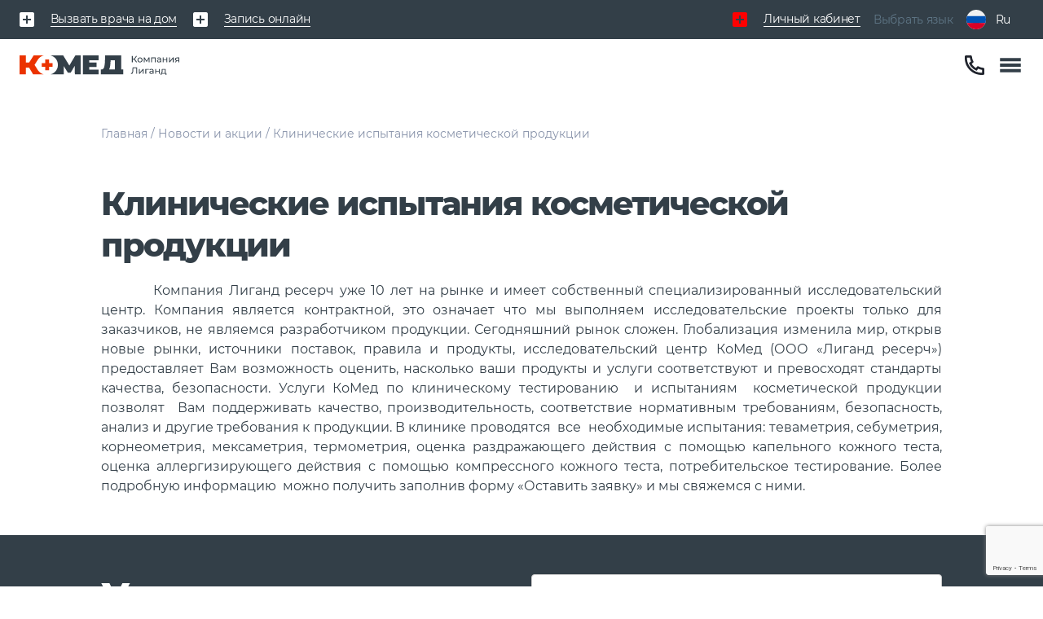

--- FILE ---
content_type: text/html; charset=UTF-8
request_url: https://comed.center/news/klinicheskie-ispytaniya-kosmeticheskoj-produkczii/
body_size: 8889
content:


<!DOCTYPE html>
<html lang="ru">
<head>
<meta http-equiv="Content-Type" content="text/html; charset=UTF-8">
<meta name="viewport" content="width=device-width, initial-scale=1">
<meta charset="UTF-8">
<link href="https://fonts.googleapis.com/css?family=Hind:300,400,500,600,700" rel="stylesheet" type="text/css">
<link rel="alternate" type="application/rdf+xml" title="RDF mapping" href="https://comed.center/feed/rdf/" />
<link rel="alternate" type="application/rss+xml" title="RSS" href="https://comed.center/feed/rss/" />
<link rel="alternate" type="application/rss+xml" title="Comments RSS" href="https://comed.center/comments/feed/" />
<link rel="pingback" href="https://comed.center/xmlrpc.php" />
 <!--[if lt IE 9]>
 <script src="http://html5shiv.googlecode.com/svn/trunk/html5.js"></script>
 <![endif]-->
    <link href="/wp-content/medangel/widget/main.bf5e36bb.css" rel="stylesheet">
    <script type="text/javascript" src="/wp-content/medangel/widget/main.71d11538.js"></script>

    <title>
Клинические испытания косметической продукции | COMED</title>
<meta name='robots' content='max-image-preview:large' />
<link rel='dns-prefetch' href='//www.google.com' />
<link rel='dns-prefetch' href='//s.w.org' />
		<script type="text/javascript">
			window._wpemojiSettings = {"baseUrl":"https:\/\/s.w.org\/images\/core\/emoji\/13.1.0\/72x72\/","ext":".png","svgUrl":"https:\/\/s.w.org\/images\/core\/emoji\/13.1.0\/svg\/","svgExt":".svg","source":{"concatemoji":"https:\/\/comed.center\/wp-includes\/js\/wp-emoji-release.min.js?ver=5.8.12"}};
			!function(e,a,t){var n,r,o,i=a.createElement("canvas"),p=i.getContext&&i.getContext("2d");function s(e,t){var a=String.fromCharCode;p.clearRect(0,0,i.width,i.height),p.fillText(a.apply(this,e),0,0);e=i.toDataURL();return p.clearRect(0,0,i.width,i.height),p.fillText(a.apply(this,t),0,0),e===i.toDataURL()}function c(e){var t=a.createElement("script");t.src=e,t.defer=t.type="text/javascript",a.getElementsByTagName("head")[0].appendChild(t)}for(o=Array("flag","emoji"),t.supports={everything:!0,everythingExceptFlag:!0},r=0;r<o.length;r++)t.supports[o[r]]=function(e){if(!p||!p.fillText)return!1;switch(p.textBaseline="top",p.font="600 32px Arial",e){case"flag":return s([127987,65039,8205,9895,65039],[127987,65039,8203,9895,65039])?!1:!s([55356,56826,55356,56819],[55356,56826,8203,55356,56819])&&!s([55356,57332,56128,56423,56128,56418,56128,56421,56128,56430,56128,56423,56128,56447],[55356,57332,8203,56128,56423,8203,56128,56418,8203,56128,56421,8203,56128,56430,8203,56128,56423,8203,56128,56447]);case"emoji":return!s([10084,65039,8205,55357,56613],[10084,65039,8203,55357,56613])}return!1}(o[r]),t.supports.everything=t.supports.everything&&t.supports[o[r]],"flag"!==o[r]&&(t.supports.everythingExceptFlag=t.supports.everythingExceptFlag&&t.supports[o[r]]);t.supports.everythingExceptFlag=t.supports.everythingExceptFlag&&!t.supports.flag,t.DOMReady=!1,t.readyCallback=function(){t.DOMReady=!0},t.supports.everything||(n=function(){t.readyCallback()},a.addEventListener?(a.addEventListener("DOMContentLoaded",n,!1),e.addEventListener("load",n,!1)):(e.attachEvent("onload",n),a.attachEvent("onreadystatechange",function(){"complete"===a.readyState&&t.readyCallback()})),(n=t.source||{}).concatemoji?c(n.concatemoji):n.wpemoji&&n.twemoji&&(c(n.twemoji),c(n.wpemoji)))}(window,document,window._wpemojiSettings);
		</script>
		<style type="text/css">
img.wp-smiley,
img.emoji {
	display: inline !important;
	border: none !important;
	box-shadow: none !important;
	height: 1em !important;
	width: 1em !important;
	margin: 0 .07em !important;
	vertical-align: -0.1em !important;
	background: none !important;
	padding: 0 !important;
}
</style>
	<link rel='stylesheet' id='wp-block-library-css'  href='https://comed.center/wp-includes/css/dist/block-library/style.min.css?ver=5.8.12' type='text/css' media='all' />
<link rel='stylesheet' id='contact-form-7-css'  href='https://comed.center/wp-content/plugins/contact-form-7/includes/css/styles.css?ver=5.5.3' type='text/css' media='all' />
<link rel='stylesheet' id='libs-css'  href='https://comed.center/wp-content/themes/NameTheme/libs.css?ver=5.8.12' type='text/css' media='all' />
<link rel='stylesheet' id='index-css'  href='https://comed.center/wp-content/themes/NameTheme/index.css?ver=5.8.12' type='text/css' media='all' />
<link rel='stylesheet' id='main-css'  href='https://comed.center/wp-content/themes/NameTheme/style.css?ver=2' type='text/css' media='all' />
<link rel='stylesheet' id='bvi-style-css'  href='https://comed.center/wp-content/plugins/button-visually-impaired/assets/css/bvi.min.css?ver=2.0' type='text/css' media='all' />
<style id='bvi-style-inline-css' type='text/css'>
a.bvi-link-widget, a.bvi-link-shortcode {color: #ffffff !important; background-color: #e53935 !important;}
</style>
<script type='text/javascript' src='https://comed.center/wp-includes/js/jquery/jquery.min.js?ver=3.6.0' id='jquery-core-js'></script>
<script type='text/javascript' src='https://comed.center/wp-includes/js/jquery/jquery-migrate.min.js?ver=3.3.2' id='jquery-migrate-js'></script>
<link rel="https://api.w.org/" href="https://comed.center/wp-json/" /><link rel="alternate" type="application/json" href="https://comed.center/wp-json/wp/v2/news/528" /><link rel="EditURI" type="application/rsd+xml" title="RSD" href="https://comed.center/xmlrpc.php?rsd" />
<link rel="wlwmanifest" type="application/wlwmanifest+xml" href="https://comed.center/wp-includes/wlwmanifest.xml" /> 
<meta name="generator" content="WordPress 5.8.12" />
<link rel="canonical" href="https://comed.center/news/klinicheskie-ispytaniya-kosmeticheskoj-produkczii/" />
<link rel='shortlink' href='https://comed.center/?p=528' />
<link rel="alternate" type="application/json+oembed" href="https://comed.center/wp-json/oembed/1.0/embed?url=https%3A%2F%2Fcomed.center%2Fnews%2Fklinicheskie-ispytaniya-kosmeticheskoj-produkczii%2F" />
<link rel="alternate" type="text/xml+oembed" href="https://comed.center/wp-json/oembed/1.0/embed?url=https%3A%2F%2Fcomed.center%2Fnews%2Fklinicheskie-ispytaniya-kosmeticheskoj-produkczii%2F&#038;format=xml" />
<link rel="icon" href="https://comed.center/wp-content/uploads/2025/02/cropped-fav_cmd2-32x32.png" sizes="32x32" />
<link rel="icon" href="https://comed.center/wp-content/uploads/2025/02/cropped-fav_cmd2-192x192.png" sizes="192x192" />
<link rel="apple-touch-icon" href="https://comed.center/wp-content/uploads/2025/02/cropped-fav_cmd2-180x180.png" />
<meta name="msapplication-TileImage" content="https://comed.center/wp-content/uploads/2025/02/cropped-fav_cmd2-270x270.png" />
<!-- Yandex.Metrika counter --> <script type="text/javascript" > (function(m,e,t,r,i,k,a){m[i]=m[i]||function(){(m[i].a=m[i].a||[]).push(arguments)}; m[i].l=1*new Date();k=e.createElement(t),a=e.getElementsByTagName(t)[0],k.async=1,k.src=r,a.parentNode.insertBefore(k,a)}) (window, document, "script", "https://mc.yandex.ru/metrika/tag.js", "ym"); ym(83183641, "init", {  id:83183641, clickmap:true, trackLinks:true, webvisor:true, accurateTrackBounce:true }); </script> <noscript><div><img src="https://mc.yandex.ru/watch/83183641" style="position:absolute; left:-9999px;" alt="" /></div></noscript> <!-- /Yandex.Metrika counter -->
<!-- Global site tag (gtag.js) - Google Analytics -->
<script async src="https://www.googletagmanager.com/gtag/js?id=G-DY4763R4FX"></script>
<script>
  window.dataLayer = window.dataLayer || [];
  function gtag(){dataLayer.push(arguments);}
  gtag('js', new Date());

  gtag('config', 'G-DY4763R4FX');
</script> 
</head>
<body>


<div class="page">

	<div class="header-top">
		<div class="header-top__wrap">
			<div class="header-top__list">
				<div class="header-top__call">
				<div class="header-top__call-item">
					<span class="icon"><svg height="18" width="18">
					<use href="https://comed.center/wp-content/themes/NameTheme/img/sprite.svg#bag"></use></svg></span> <span class="link js-modal-doctor-open">Вызвать врача на дом</span>
				</div>
                                <div class="header-top__call-item" data-widget="appointment-widget" data-tag="0">
					<span class="icon"><svg height="18" width="18">
					<use href="https://comed.center/wp-content/themes/NameTheme/img/sprite.svg#bag"></use></svg></span> <span class="link">
                        Запись онлайн                        </span>
				</div>
                    <a href="/lk/?page=login" class="header-top__call-item header-top__call-item__xs" target="_blank">
					<span class="icon"><svg height="18" width="18">
					<use href="https://comed.center/wp-content/themes/NameTheme/img/sprite.svg?v=123#bag-red"></use></svg></span> <span class="link">
                        Личный кабинет                        </span>
				</a>
                                </div>
				<div class="header-top__search">
					

<form role="search" class="form" method="get" action="https://comed.center/">
	<div class="form__item">
		<div class="form__field">
			<div class="form__row">
				<div class="form__control">
					<input class="form__input" name="s" placeholder="Поиск на сайте">
				</div>
			</div>
		</div>
	</div>
</form>				</div>


                    				<div class="header-top__lang">
                                            <div class="header-top__call">
                            <a href="/lk/?page=login" class="header-top__call-item header-top__call-item__xl"
                               target="_blank">
					<span class="icon"><svg height="18" width="18">
					<use href="https://comed.center/wp-content/themes/NameTheme/img/sprite.svg?v=123#bag-red"></use></svg></span>
                                <span class="link">
                        Личный кабинет                        </span>
                            </a>
                        </div>
                    
					<span class="header-top__link">Выбрать язык</span>
					<div class="language">
						<span class="icon language__flag">
							<svg height="24" width="24">
								<use href="https://comed.center/wp-content/themes/NameTheme/img/sprite.svg#russia"></use>
							</svg>
						</span>
						<span class="language__name">Ru</span>
						<span class="icon">
							<svg height="6" width="8">
								<use href="https://comed.center/wp-content/themes/NameTheme/img/sprite.svg#arrow"></use>
							</svg>
						</span>
						<div class="language__dropdown">
							<ul class="language__menu">
																<li class="language__item language__item--active">
									<span class="icon"><svg height="24" width="24">
									<use href="https://comed.center/wp-content/themes/NameTheme/img/sprite.svg#russia"></use></svg></span> <a href="https://comed.center/news/klinicheskie-ispytaniya-kosmeticheskoj-produkczii/">Русский</a>
								</li>
																<li class="language__item ">
									<span class="icon"><svg height="24" width="24">
									<use href="https://comed.center/wp-content/themes/NameTheme/img/sprite.svg#english"></use></svg></span> <a href="https://comed.center/en/home-2/">English</a>
								</li>
															</ul>
						</div>
					</div>
				</div>
							</div>
		</div>
	</div>
	<header class="header">
		<div class="header__wrap">
			<div class="header__list">
				<div class="header__fold">
					<ul class="header__menu header__menu--fold">
						<li class="header__logo">
							<a href="/"><svg height="24" width="196">
							<use href="https://comed.center/wp-content/themes/NameTheme/img/sprite.svg#logo-black"></use></svg></a>
						</li>
						<li class="header__phone header__phone--mob">
							<a href="tel:74994443372"><svg height="24" width="24">
							<use href="https://comed.center/wp-content/themes/NameTheme/img/sprite.svg#phone"></use></svg></a>
						</li>
						<li class="header__toggle">
							<button class="header__open" type="button"><svg height="32" width="32">
							<use href="https://comed.center/wp-content/themes/NameTheme/img/sprite.svg#menu"></use></svg></button>
						</li>
					</ul>
				</div>
				<div class="header__collapse">
					<button class="header__close" type="button"><svg height="32" width="32">
					<use href="https://comed.center/wp-content/themes/NameTheme/img/sprite.svg#cross"></use></svg></button>
					<nav class="header__nav">
						<ul id="menu-main_menu" class="header__menu header__menu--collapse"><li id="nav-menu-item-89" class="main-menu-item  menu-item-even menu-item menu-item-type-post_type menu-item-object-page menu-item-has-children header__link"><a href="https://comed.center/about/" class="js-collapse-toggle">О компании</a>
<div class="header__dropdown  menu-dropdown"><ul class="menu-dropdown__list">
	<li id="nav-menu-item-90" class="sub-menu-item menu-dropdown__item  menu-item-odd menu-item menu-item-type-post_type_archive menu-item-object-news header__link"><a href="https://comed.center/news/" class="">Новости и акции</a></li>
</ul>
</li>
<li id="nav-menu-item-133" class="main-menu-item  menu-item-even menu-item menu-item-type-post_type_archive menu-item-object-researches menu-item-has-children header__link"><a href="https://comed.center/researches/" class="js-collapse-toggle">Исследования</a>
<div class="header__dropdown  menu-dropdown"><ul class="menu-dropdown__list">
	<li id="nav-menu-item-642" class="sub-menu-item menu-dropdown__item  menu-item-odd menu-item menu-item-type-post_type menu-item-object-researches header__link"><a href="https://comed.center/researches/tekushhie-issledovaniya/" class="">Текущие исследования</a></li>
	<li id="nav-menu-item-537" class="sub-menu-item menu-dropdown__item  menu-item-odd menu-item menu-item-type-post_type menu-item-object-researches header__link"><a href="https://comed.center/researches/ispytaniya-kosmeticheskoj-produkczii/" class="">Испытания косметической продукции.</a></li>
	<li id="nav-menu-item-385" class="sub-menu-item menu-dropdown__item  menu-item-odd menu-item menu-item-type-post_type menu-item-object-researches header__link"><a href="https://comed.center/researches/czentr-podderzhki-paczientov/" class="">Программы поддержки пациентов</a></li>
	<li id="nav-menu-item-386" class="sub-menu-item menu-dropdown__item  menu-item-odd menu-item menu-item-type-post_type menu-item-object-researches header__link"><a href="https://comed.center/researches/informacziya-o-zabolevaniyah/" class="">Справочная информация</a></li>
</ul>
</li>
<li id="nav-menu-item-137" class="main-menu-item  menu-item-even menu-item menu-item-type-post_type_archive menu-item-object-health-services menu-item-has-children header__link"><a href="https://comed.center/health-services/" class="js-collapse-toggle">Медицинские услуги</a>
<div class="header__dropdown  menu-dropdown"><ul class="menu-dropdown__list">
	<li id="nav-menu-item-688" class="sub-menu-item menu-dropdown__item  menu-item-odd menu-item menu-item-type-post_type menu-item-object-health-services header__link"><a href="https://comed.center/health-services/flebologiya/" class="">Флебология</a></li>
	<li id="nav-menu-item-382" class="sub-menu-item menu-dropdown__item  menu-item-odd menu-item menu-item-type-post_type menu-item-object-health-services header__link"><a href="https://comed.center/health-services/mediczinskaya-pomoshh-po-polisu-oms/" class="">Медицинская помощь по полису ОМС</a></li>
	<li id="nav-menu-item-383" class="sub-menu-item menu-dropdown__item  menu-item-odd menu-item menu-item-type-post_type menu-item-object-health-services header__link"><a href="https://comed.center/health-services/czentr-priverzhennosti-terapii/" class="">Программы приверженности к лечению</a></li>
</ul>
</li>
<li id="nav-menu-item-91" class="main-menu-item  menu-item-even menu-item menu-item-type-post_type_archive menu-item-object-team header__link"><a href="https://comed.center/team/" class="js-collapse-toggle">Команда</a></li>
<li id="nav-menu-item-88" class="main-menu-item  menu-item-even menu-item menu-item-type-post_type menu-item-object-page header__link"><a href="https://comed.center/contacts/" class="js-collapse-toggle">Контакты</a></li>
</ul>					</nav>
				</div>
				<div class="header__phone header__phone--desk">
					<p>
						+74994443372					</p><span class="link js-modal-call-open">Заказать звонок</span>
				</div>
			</div>
		</div>
	</header>
	<main class="main">

<!--<ul id="menu-main_menu-1" class="menu"><li id="menu-item-89" class="menu-item menu-item-type-post_type menu-item-object-page menu-item-has-children menu-item-89"><a href="https://comed.center/about/">О компании</a>
<ul class="sub-menu">
	<li id="menu-item-90" class="menu-item menu-item-type-post_type_archive menu-item-object-news menu-item-90"><a href="https://comed.center/news/">Новости и акции</a></li>
</ul>
</li>
<li id="menu-item-133" class="menu-item menu-item-type-post_type_archive menu-item-object-researches menu-item-has-children menu-item-133"><a href="https://comed.center/researches/">Исследования</a>
<ul class="sub-menu">
	<li id="menu-item-642" class="menu-item menu-item-type-post_type menu-item-object-researches menu-item-642"><a href="https://comed.center/researches/tekushhie-issledovaniya/">Текущие исследования</a></li>
	<li id="menu-item-537" class="menu-item menu-item-type-post_type menu-item-object-researches menu-item-537"><a href="https://comed.center/researches/ispytaniya-kosmeticheskoj-produkczii/">Испытания косметической продукции.</a></li>
	<li id="menu-item-385" class="menu-item menu-item-type-post_type menu-item-object-researches menu-item-385"><a href="https://comed.center/researches/czentr-podderzhki-paczientov/">Программы поддержки пациентов</a></li>
	<li id="menu-item-386" class="menu-item menu-item-type-post_type menu-item-object-researches menu-item-386"><a href="https://comed.center/researches/informacziya-o-zabolevaniyah/">Справочная информация</a></li>
</ul>
</li>
<li id="menu-item-137" class="menu-item menu-item-type-post_type_archive menu-item-object-health-services menu-item-has-children menu-item-137"><a href="https://comed.center/health-services/">Медицинские услуги</a>
<ul class="sub-menu">
	<li id="menu-item-688" class="menu-item menu-item-type-post_type menu-item-object-health-services menu-item-688"><a href="https://comed.center/health-services/flebologiya/">Флебология</a></li>
	<li id="menu-item-382" class="menu-item menu-item-type-post_type menu-item-object-health-services menu-item-382"><a href="https://comed.center/health-services/mediczinskaya-pomoshh-po-polisu-oms/">Медицинская помощь по полису ОМС</a></li>
	<li id="menu-item-383" class="menu-item menu-item-type-post_type menu-item-object-health-services menu-item-383"><a href="https://comed.center/health-services/czentr-priverzhennosti-terapii/">Программы приверженности к лечению</a></li>
</ul>
</li>
<li id="menu-item-91" class="menu-item menu-item-type-post_type_archive menu-item-object-team menu-item-91"><a href="https://comed.center/team/">Команда</a></li>
<li id="menu-item-88" class="menu-item menu-item-type-post_type menu-item-object-page menu-item-88"><a href="https://comed.center/contacts/">Контакты</a></li>
</ul>-->
 
<div class="breadcrumbs">
	<div class="breadcrumbs__wrap">
		<div  itemscope itemtype="http://schema.org/BreadcrumbList"><span itemprop="itemListElement" itemscope itemtype="http://schema.org/ListItem"><a class="breadcrumbs__link" href="https://comed.center/" itemprop="item"><span itemprop="name">Главная</span></a><meta itemprop="position" content="1" /></span><span class="breadcrumbs__separator"> / </span><span itemprop="itemListElement" itemscope itemtype="http://schema.org/ListItem"><a class="breadcrumbs__link" href="https://comed.center/news/" itemprop="item"><span itemprop="name">Новости и акции</span></a><meta itemprop="position" content="2" /></span><span class="breadcrumbs__separator"> / </span><span class="breadcrumbs__current">Клинические испытания косметической продукции</span></div><!-- .breadcrumbs -->	</div>
</div>

<section class="scene">
	<div class="grid">
		<div class="grid__wrap">
			<div class="grid__list">
				<div class="grid__item">
					<div class="wysiwyg wysiwyg--content">
						<h1>Клинические испытания косметической продукции</h1>
						
<p>Компания Лиганд ресерч уже 10 лет на рынке и имеет собственный специализированный исследовательский центр. Компания является контрактной, это означает что мы выполняем исследовательские проекты только для заказчиков, не являемся разработчиком продукции. Сегодняшний рынок сложен. Глобализация изменила мир, открыв новые рынки, источники поставок, правила и продукты, исследовательский центр КоМед (ООО «Лиганд ресерч») предоставляет Вам возможность оценить, насколько ваши продукты и услуги соответствуют и превосходят стандарты качества, безопасности. Услуги КоМед по клиническому тестированию &nbsp;и испытаниям &nbsp;косметической продукции позволят&nbsp; Вам поддерживать качество, производительность, соответствие нормативным требованиям, безопасность, анализ и другие требования к продукции. В клинике проводятся&nbsp; все&nbsp; необходимые испытания: теваметрия, себуметрия, корнеометрия, мексаметрия, термометрия, оценка раздражающего действия с помощью капельного кожного теста, оценка аллергизирующего действия с помощью компрессного кожного теста, потребительское тестирование. Более подробную информацию&nbsp; можно получить заполнив форму «Оставить заявку» и мы свяжемся с ними.</p>
  
					</div>
				</div>
			</div>
		</div>
	</div>
</section>

		<section class="feedback">



			<div class="feedback__wrap">
				<div class="feedback__list">
					<div class="feedback__item feedback__item--text">
						<div class="wysiwyg">
							<h2>У вас остались к нам вопросы?</h2>
							<p>Оставьте заявку на консультацию и наш специалист поможет вам найти все ответы!</p>
						</div>
					</div>
					<div class="feedback__item feedback__item--form">

						<form class="form">
							<div class="form__item">
								<div class="form__field">
									<div class="form__row">
										<div class="form__control">
											<input class="form__input form__input--phone input-phone" name="phone" placeholder="Номер телефона" required="">
										</div>
									</div>
								</div>
							</div>
							<div class="form__item">
								<div class="form__field">
									<div class="form__row">
										<div class="form__control">
											<input class="form__input form__input--name" name="name" placeholder="Имя" required="">
										</div>
									</div>
								</div>
							</div>
							<div class="form__item">
								<div class="form__field">
									<div class="form__row">
										<div class="form__control">
											<input type="hidden" name="name_page" value="Клинические испытания косметической продукции">
											<input type="hidden" name="name_form" value="Остались вопросы">
											<button class="btn" type="submit">Перезвоните мне</button>
										</div>
									</div>
								</div>
							</div>
							<div class="form__item">
								<div class="form__field">
									<div class="form__row">
										<div class="form__control">
											<div class="text-small" style="text-align: center;">
												<p>Отправляя заявку, вы принимаете условия <a class="link--border" href="http://comed.center/legal-information/#soglash" target="_blank" rel="noopener">Пользовательского соглашения</a> и даете своё согласие на <a class="link--border" href="http://comed.center/legal-information/#dan" target="_blank" rel="noopener">Обработку персональной информации</a> на условиях, определенных  <a class="link--border" href="http://comed.center/legal-information/#conf" target="_blank" rel="noopener">Политикой конфиденциальности,</a> и даете согласие  на <a href="http://comed.center/legal-information/#svyz">получение информации об услугах компании.</a></p>
											</div>
										</div>
									</div>
								</div>
							</div>
							<div class="callback__message"></div>
						</form>

					</div>
				</div>
			</div>
 
		</section>
	</main>

	
	<footer class="footer">
		<div class="footer__wrap">
			<div class="footer__list footer__list--top">
				<div class="footer__item footer__item--first footer__item--logo">
					<div class="footer__logo">
						<a href="#"><svg height="24" width="190">
															<use href="https://comed.center/wp-content/themes/NameTheme/img/sprite.svg#logo-white"></use></svg></a>
																			</div>
										<div class="footer__lang">
						<div class="language">
							<span class="icon language__flag">
								<svg height="24" width="24">
									<use href="https://comed.center/wp-content/themes/NameTheme/img/sprite.svg#russia"></use>
								</svg>
							</span>
							<span class="language__name">Ru</span>
							<span class="icon">
								<svg height="6" width="8">
									<use href="https://comed.center/wp-content/themes/NameTheme/img/sprite.svg#arrow"></use>
								</svg>
							</span>
							<div class="language__dropdown">
								<ul class="language__menu">
																		<li class="language__item language__item--active">
										<span class="icon"><svg height="24" width="24">
										<use href="https://comed.center/wp-content/themes/NameTheme/img/sprite.svg#russia"></use></svg></span> <a href="https://comed.center/news/klinicheskie-ispytaniya-kosmeticheskoj-produkczii/">Русский</a>
									</li>
																		<li class="language__item ">
										<span class="icon"><svg height="24" width="24">
										<use href="https://comed.center/wp-content/themes/NameTheme/img/sprite.svg#english"></use></svg></span> <a href="https://comed.center/en/home-2/">English</a>
									</li>
																	</ul>
							</div>
						</div>
					</div>
									</div>
				<div class="footer__item footer__item--last">
					<div class="footer__search">
						

<form role="search" class="form" method="get" action="https://comed.center/">
	<div class="form__item">
		<div class="form__field">
			<div class="form__row">
				<div class="form__control">
					<input class="form__input" name="s" placeholder="Поиск на сайте">
				</div>
			</div>
		</div>
	</div>
</form>					</div>
				</div>
			</div>
			<div class="footer__list">
				<div class="footer__item footer__item--first">
										<div class="footer__phone">
						<p>+74994443372</p><a class="js-modal-call-open" href="#">Заказать звонок</a>
					</div>
															<div class="footer__email">
						<p><a href="mailto:info@comed.ru">info@comed.ru</a></p><a class="js-modal-question-open" href="#">Задать вопрос</a>
					</div>
															<div class="footer__address">
						<p>109235 г. Москва, 1-ая Курьяновская улица, дом 34, строение 11, 4 этаж (Мосмедпарк)</p><a href="/contacts/">Показать на карте</a>
					</div>
									</div>
				<div class="footer__item footer__item--last">
					<div class="footer__links">
						<ul id="menu-footer_menu_1" class="footer__menu"><li id="menu-item-123" class="menu-item menu-item-type-post_type menu-item-object-page menu-item-123"><a href="https://comed.center/about/">О компании</a></li>
<li id="menu-item-124" class="menu-item menu-item-type-post_type_archive menu-item-object-researches menu-item-124"><a href="https://comed.center/researches/">Исследования</a></li>
<li id="menu-item-125" class="menu-item menu-item-type-post_type_archive menu-item-object-health-services menu-item-125"><a href="https://comed.center/health-services/">Медицинские услуги</a></li>
<li id="menu-item-126" class="menu-item menu-item-type-post_type_archive menu-item-object-team menu-item-126"><a href="https://comed.center/team/">Команда</a></li>
<li id="menu-item-127" class="menu-item menu-item-type-post_type_archive menu-item-object-news menu-item-127"><a href="https://comed.center/news/">Новости и акции</a></li>
<li id="menu-item-379" class="menu-item menu-item-type-post_type menu-item-object-page menu-item-379"><a href="https://comed.center/vakansii-3/">Вакансии</a></li>
</ul>						<ul id="menu-footer_menu_2" class="footer__menu"><li id="menu-item-129" class="menu-item menu-item-type-post_type menu-item-object-page menu-item-129"><a href="https://comed.center/contacts/">Контакты</a></li>
<li id="menu-item-130" class="menu-item menu-item-type-custom menu-item-object-custom menu-item-130"><a href="/karta-sajta/">Карта сайта</a></li>
<li id="menu-item-131" class="menu-item menu-item-type-custom menu-item-object-custom menu-item-131"><a href="http://comed.center/legal-information/#price">Прайс-лист</a></li>
<li id="menu-item-132" class="menu-item menu-item-type-post_type menu-item-object-page menu-item-132"><a href="https://comed.center/legal-information/">Юр. информация</a></li>
</ul>						<div class="footer__action">
							<button class="btn btn--black js-modal-call-open">Записаться на прием</button>
							<button class="btn btn--black js-modal-doctor-open">Вызвать врача на дом</button>
							<p class="footer__action-visible">
								<span class="icon">
									<svg height="18" width="18">
									<use href="https://comed.center/wp-content/themes/NameTheme/img/sprite.svg#eye"></use></svg>
								</span>
								<a href="#" class="bvi-link-shortcode bvi-open"><svg aria-hidden="true" focusable="false" role="img" xmlns="http://www.w3.org/2000/svg" viewBox="0 0 576 512" class="bvi-svg-eye"><path fill="currentColor" d="M572.52 241.4C518.29 135.59 410.93 64 288 64S57.68 135.64 3.48 241.41a32.35 32.35 0 0 0 0 29.19C57.71 376.41 165.07 448 288 448s230.32-71.64 284.52-177.41a32.35 32.35 0 0 0 0-29.19zM288 400a144 144 0 1 1 144-144 143.93 143.93 0 0 1-144 144zm0-240a95.31 95.31 0 0 0-25.31 3.79 47.85 47.85 0 0 1-66.9 66.9A95.78 95.78 0 1 0 288 160z"></path></svg> Для слабовидящих</a>							</p>
						</div>
					</div>
				</div>
			</div>
		</div>
	</footer>
</div>


<div class="modal js-modal-doctor">
	<div class="modal__overlay"></div>
	<div class="modal__window">
		<div class="modal__close">
			<button aria-label="Закрыть" class="js-modal-doctor-close" type="button"><svg height="32" width="32">
			<use href="https://comed.center/wp-content/themes/NameTheme/img/sprite.svg#cross"></use></svg></button>
		</div>
		<div class="modal__content">
			<section class="scene">
				<div class="grid">
					<div class="grid__wrap">
						<div class="grid__list grid__list--two">
							<div class="grid__item">
								<div class="wysiwyg">
									<h2>Вызвать врача на дом</h2>
									<div class="text-desc"><p>Оставьте свои контакты, мы вам перезвоним, уточним ваш адрес и отправим нашего специалиста по указанному адресу</p>
</div>
									<div class="text-small"><p>Отправляя заявку, вы принимаете условия <a class="link--border" href="http://comed.center/legal-information/#soglash" target="_blank" rel="noopener">Пользовательского соглашения</a> и даете своё согласие на <a class="link--border" href="http://comed.center/legal-information/#dan" target="_blank" rel="noopener">Обработку персональной информации</a> на условиях, определенных  <a class="link--border" href="http://comed.center/legal-information/#conf" target="_blank" rel="noopener">Политикой конфиденциальности,</a> и даете согласие  на <a href="http://comed.center/legal-information/#svyz">получение информации об услугах компании.</a></p>
</div>
								</div>
							</div>
							<div class="grid__item">
								<form class="form">
									<div class="form__item">
										<div class="form__field">
											<div class="form__row">
												<div class="form__control">
													<input class="form__input form__input--phone input-phone" name="phone" placeholder="Номер телефона" required="">
												</div>
											</div>
										</div>
									</div>
									<div class="form__item">
										<div class="form__field">
											<div class="form__row">
												<div class="form__control">
													<input class="form__input form__input--name" name="name" placeholder="Имя" required="">
												</div>
											</div>
										</div>
									</div>
									<div class="form__item">
										<div class="form__field">
											<div class="form__row">
												<div class="form__control">
													<input class="form__input form__input--address" name="address" placeholder="Адрес" required="">
												</div>
											</div>
										</div>
									</div>
									<div class="form__item">
										<div class="form__field">
											<div class="form__row">
												<div class="form__control">
													<input type="hidden" name="name_page" value="Клинические испытания косметической продукции">
													<input type="hidden" name="name_doctor" value="">
													<input type="hidden" name="name_form" value="Вызвать врача">
													<button class="btn" style="width: 100%;" type="submit">Перезвоните мне</button>
												</div>
											</div>
										</div>
									</div>
									<div class="callback__message"></div>
								</form>
							</div>
						</div>
					</div>
				</div>
			</section>
		</div>
	</div>
</div>
<div class="modal js-modal-call">
	<div class="modal__overlay"></div>
	<div class="modal__window">
		<div class="modal__close">
			<button aria-label="Закрыть" class="js-modal-call-close" type="button"><svg height="32" width="32">
			<use href="https://comed.center/wp-content/themes/NameTheme/img/sprite.svg#cross"></use></svg></button>
		</div>
		<div class="modal__content">
			<section class="scene">
				<div class="grid">
					<div class="grid__wrap">
						<div class="grid__list grid__list--two">
							<div class="grid__item">
								<div class="wysiwyg">
									<h2>Заказать звонок</h2>
									<div class="text-desc"><p>Оставьте свои контакты, мы вам перезвоним вам в ближайшее время</p>
</div>
									<div class="text-small"><p>Отправляя заявку, вы принимаете условия <a class="link--border" href="http://comed.center/legal-information/#soglash" target="_blank" rel="noopener">Пользовательского соглашения</a> и даете своё согласие на <a class="link--border" href="http://comed.center/legal-information/#dan" target="_blank" rel="noopener">Обработку персональной информации</a> на условиях, определенных  <a class="link--border" href="http://comed.center/legal-information/#conf" target="_blank" rel="noopener">Политикой конфиденциальности,</a> и даете согласие  на <a href="http://comed.center/legal-information/#svyz">получение информации об услугах компании.</a></p>
</div>
								</div>
							</div>
							<div class="grid__item">
								<form class="form">
									<div class="form__item">
										<div class="form__field">
											<div class="form__row">
												<div class="form__control">
													<input class="form__input form__input--phone input-phone" name="phone" placeholder="Номер телефона" required="">
												</div>
											</div>
										</div>
									</div>
									<div class="form__item">
										<div class="form__field">
											<div class="form__row">
												<div class="form__control">
													<input class="form__input form__input--name" name="name" placeholder="Имя" required="">
												</div>
											</div>
										</div>
									</div>
									<div class="form__item">
										<div class="form__field">
											<div class="form__row">
												<div class="form__control">
													<input type="hidden" name="name_page" value="Клинические испытания косметической продукции">
													<input type="hidden" name="name_form" value="Заказать звонок">
													<button class="btn" style="width: 100%;" type="submit">Перезвоните мне</button>
												</div>
											</div>
										</div>
									</div>
									<div class="callback__message"></div>
								</form>
							</div>
						</div>
					</div>
				</div>
			</section>
		</div>
	</div>
</div>
<div class="modal js-modal-question">
	<div class="modal__overlay"></div>
	<div class="modal__window">
		<div class="modal__close">
			<button aria-label="Закрыть" class="js-modal-question-close" type="button"><svg height="32" width="32">
			<use href="https://comed.center/wp-content/themes/NameTheme/img/sprite.svg#cross"></use></svg></button>
		</div>
		<div class="modal__content">
			<section class="scene">
				<div class="grid">
					<div class="grid__wrap">
						<div class="grid__list grid__list--two">
							<div class="grid__item">
								<div class="wysiwyg">
									<h2>Задать вопрос</h2>
									<div class="text-desc"><p>Оставьте свои контакты, мы вам перезвоним вам в ближайшее время и ответим на все вопросы</p>
</div>
									<div class="text-small"><p>Отправляя заявку, вы принимаете условия <a class="link--border" href="http://comed.center/user-agreement/" target="_blank" rel="noopener">Пользовательского соглашения</a> и даете своё согласие на <a class="link--border" href="http://comed.center/personal-information/" target="_blank" rel="noopener">Обработку персональной информации</a> на условиях, определенных <a class="link--border" href="http://comed.center/privacy-policy/" target="_blank" rel="noopener">Политикой конфиденциальности</a></p>
</div>
								</div>
							</div>
							<div class="grid__item">
								<form class="form">
									<div class="form__item">
										<div class="form__field">
											<div class="form__row">
												<div class="form__control">
													<input class="form__input form__input--phone input-phone" name="phone" placeholder="Номер телефона" required="">
												</div>
											</div>
										</div>
									</div>
									<div class="form__item">
										<div class="form__field">
											<div class="form__row">
												<div class="form__control">
													<input class="form__input form__input--name" name="name" placeholder="Имя" required="">
												</div>
											</div>
										</div>
									</div>
									<div class="form__item">
										<div class="form__field">
											<div class="form__row">
												<div class="form__control">
													<input type="hidden" name="name_page" value="Клинические испытания косметической продукции">
													<input type="hidden" name="name_form" value="Задать вопрос">
													<button class="btn" style="width: 100%;" type="submit">Перезвоните мне</button>
												</div>
											</div>
										</div>
									</div>
									<div class="callback__message"></div>
								</form>
							</div>
						</div>
					</div>
				</div>
			</section>
		</div>
	</div>
</div>

<script type='text/javascript' src='https://comed.center/wp-includes/js/dist/vendor/regenerator-runtime.min.js?ver=0.13.7' id='regenerator-runtime-js'></script>
<script type='text/javascript' src='https://comed.center/wp-includes/js/dist/vendor/wp-polyfill.min.js?ver=3.15.0' id='wp-polyfill-js'></script>
<script type='text/javascript' id='contact-form-7-js-extra'>
/* <![CDATA[ */
var wpcf7 = {"api":{"root":"https:\/\/comed.center\/wp-json\/","namespace":"contact-form-7\/v1"}};
/* ]]> */
</script>
<script type='text/javascript' src='https://comed.center/wp-content/plugins/contact-form-7/includes/js/index.js?ver=5.5.3' id='contact-form-7-js'></script>
<script type='text/javascript' src='https://comed.center/wp-content/themes/NameTheme/libs.js?ver=5.8.12' id='libs-js'></script>
<script type='text/javascript' src='https://comed.center/wp-content/themes/NameTheme/index.js?ver=5.8.12' id='index-js'></script>
<script type='text/javascript' src='https://comed.center/wp-content/themes/NameTheme/js/main.js?ver=5.8.12' id='main-js'></script>
<script type='text/javascript' src='https://www.google.com/recaptcha/api.js?render=6LcClLwpAAAAABU1G1F5P8tbZZvq9Pc8umEyvbcE&#038;ver=3.0' id='google-recaptcha-js'></script>
<script type='text/javascript' id='wpcf7-recaptcha-js-extra'>
/* <![CDATA[ */
var wpcf7_recaptcha = {"sitekey":"6LcClLwpAAAAABU1G1F5P8tbZZvq9Pc8umEyvbcE","actions":{"homepage":"homepage","contactform":"contactform"}};
/* ]]> */
</script>
<script type='text/javascript' src='https://comed.center/wp-content/plugins/contact-form-7/modules/recaptcha/index.js?ver=5.5.3' id='wpcf7-recaptcha-js'></script>
<script type='text/javascript' src='https://comed.center/wp-content/plugins/button-visually-impaired/assets/js/js.cookie.min.js?ver=2.2.1' id='bvi-cookie-js'></script>
<script type='text/javascript' id='bvi-init-js-extra'>
/* <![CDATA[ */
var bvi_init = {"settings":{"bvi_theme":"white","bvi_font":"arial","bvi_font_size":16,"bvi_letter_spacing":"normal","bvi_line_height":"normal","bvi_images":true,"bvi_reload":false,"bvi_fixed":true,"bvi_tts":false,"bvi_flash_iframe":true,"bvi_hide":false}};
/* ]]> */
</script>
<script type='text/javascript' src='https://comed.center/wp-content/plugins/button-visually-impaired/assets/js/bvi-init.min.js?ver=2.0' id='bvi-init-js'></script>
<script type='text/javascript' src='https://comed.center/wp-content/plugins/button-visually-impaired/assets/js/bvi.min.js?ver=2.0' id='bvi-js-js'></script>
<script type='text/javascript' src='https://comed.center/wp-includes/js/wp-embed.min.js?ver=5.8.12' id='wp-embed-js'></script>
</body>
</html>


--- FILE ---
content_type: text/html; charset=utf-8
request_url: https://www.google.com/recaptcha/api2/anchor?ar=1&k=6LcClLwpAAAAABU1G1F5P8tbZZvq9Pc8umEyvbcE&co=aHR0cHM6Ly9jb21lZC5jZW50ZXI6NDQz&hl=en&v=N67nZn4AqZkNcbeMu4prBgzg&size=invisible&anchor-ms=20000&execute-ms=30000&cb=r4zp6214qv52
body_size: 48817
content:
<!DOCTYPE HTML><html dir="ltr" lang="en"><head><meta http-equiv="Content-Type" content="text/html; charset=UTF-8">
<meta http-equiv="X-UA-Compatible" content="IE=edge">
<title>reCAPTCHA</title>
<style type="text/css">
/* cyrillic-ext */
@font-face {
  font-family: 'Roboto';
  font-style: normal;
  font-weight: 400;
  font-stretch: 100%;
  src: url(//fonts.gstatic.com/s/roboto/v48/KFO7CnqEu92Fr1ME7kSn66aGLdTylUAMa3GUBHMdazTgWw.woff2) format('woff2');
  unicode-range: U+0460-052F, U+1C80-1C8A, U+20B4, U+2DE0-2DFF, U+A640-A69F, U+FE2E-FE2F;
}
/* cyrillic */
@font-face {
  font-family: 'Roboto';
  font-style: normal;
  font-weight: 400;
  font-stretch: 100%;
  src: url(//fonts.gstatic.com/s/roboto/v48/KFO7CnqEu92Fr1ME7kSn66aGLdTylUAMa3iUBHMdazTgWw.woff2) format('woff2');
  unicode-range: U+0301, U+0400-045F, U+0490-0491, U+04B0-04B1, U+2116;
}
/* greek-ext */
@font-face {
  font-family: 'Roboto';
  font-style: normal;
  font-weight: 400;
  font-stretch: 100%;
  src: url(//fonts.gstatic.com/s/roboto/v48/KFO7CnqEu92Fr1ME7kSn66aGLdTylUAMa3CUBHMdazTgWw.woff2) format('woff2');
  unicode-range: U+1F00-1FFF;
}
/* greek */
@font-face {
  font-family: 'Roboto';
  font-style: normal;
  font-weight: 400;
  font-stretch: 100%;
  src: url(//fonts.gstatic.com/s/roboto/v48/KFO7CnqEu92Fr1ME7kSn66aGLdTylUAMa3-UBHMdazTgWw.woff2) format('woff2');
  unicode-range: U+0370-0377, U+037A-037F, U+0384-038A, U+038C, U+038E-03A1, U+03A3-03FF;
}
/* math */
@font-face {
  font-family: 'Roboto';
  font-style: normal;
  font-weight: 400;
  font-stretch: 100%;
  src: url(//fonts.gstatic.com/s/roboto/v48/KFO7CnqEu92Fr1ME7kSn66aGLdTylUAMawCUBHMdazTgWw.woff2) format('woff2');
  unicode-range: U+0302-0303, U+0305, U+0307-0308, U+0310, U+0312, U+0315, U+031A, U+0326-0327, U+032C, U+032F-0330, U+0332-0333, U+0338, U+033A, U+0346, U+034D, U+0391-03A1, U+03A3-03A9, U+03B1-03C9, U+03D1, U+03D5-03D6, U+03F0-03F1, U+03F4-03F5, U+2016-2017, U+2034-2038, U+203C, U+2040, U+2043, U+2047, U+2050, U+2057, U+205F, U+2070-2071, U+2074-208E, U+2090-209C, U+20D0-20DC, U+20E1, U+20E5-20EF, U+2100-2112, U+2114-2115, U+2117-2121, U+2123-214F, U+2190, U+2192, U+2194-21AE, U+21B0-21E5, U+21F1-21F2, U+21F4-2211, U+2213-2214, U+2216-22FF, U+2308-230B, U+2310, U+2319, U+231C-2321, U+2336-237A, U+237C, U+2395, U+239B-23B7, U+23D0, U+23DC-23E1, U+2474-2475, U+25AF, U+25B3, U+25B7, U+25BD, U+25C1, U+25CA, U+25CC, U+25FB, U+266D-266F, U+27C0-27FF, U+2900-2AFF, U+2B0E-2B11, U+2B30-2B4C, U+2BFE, U+3030, U+FF5B, U+FF5D, U+1D400-1D7FF, U+1EE00-1EEFF;
}
/* symbols */
@font-face {
  font-family: 'Roboto';
  font-style: normal;
  font-weight: 400;
  font-stretch: 100%;
  src: url(//fonts.gstatic.com/s/roboto/v48/KFO7CnqEu92Fr1ME7kSn66aGLdTylUAMaxKUBHMdazTgWw.woff2) format('woff2');
  unicode-range: U+0001-000C, U+000E-001F, U+007F-009F, U+20DD-20E0, U+20E2-20E4, U+2150-218F, U+2190, U+2192, U+2194-2199, U+21AF, U+21E6-21F0, U+21F3, U+2218-2219, U+2299, U+22C4-22C6, U+2300-243F, U+2440-244A, U+2460-24FF, U+25A0-27BF, U+2800-28FF, U+2921-2922, U+2981, U+29BF, U+29EB, U+2B00-2BFF, U+4DC0-4DFF, U+FFF9-FFFB, U+10140-1018E, U+10190-1019C, U+101A0, U+101D0-101FD, U+102E0-102FB, U+10E60-10E7E, U+1D2C0-1D2D3, U+1D2E0-1D37F, U+1F000-1F0FF, U+1F100-1F1AD, U+1F1E6-1F1FF, U+1F30D-1F30F, U+1F315, U+1F31C, U+1F31E, U+1F320-1F32C, U+1F336, U+1F378, U+1F37D, U+1F382, U+1F393-1F39F, U+1F3A7-1F3A8, U+1F3AC-1F3AF, U+1F3C2, U+1F3C4-1F3C6, U+1F3CA-1F3CE, U+1F3D4-1F3E0, U+1F3ED, U+1F3F1-1F3F3, U+1F3F5-1F3F7, U+1F408, U+1F415, U+1F41F, U+1F426, U+1F43F, U+1F441-1F442, U+1F444, U+1F446-1F449, U+1F44C-1F44E, U+1F453, U+1F46A, U+1F47D, U+1F4A3, U+1F4B0, U+1F4B3, U+1F4B9, U+1F4BB, U+1F4BF, U+1F4C8-1F4CB, U+1F4D6, U+1F4DA, U+1F4DF, U+1F4E3-1F4E6, U+1F4EA-1F4ED, U+1F4F7, U+1F4F9-1F4FB, U+1F4FD-1F4FE, U+1F503, U+1F507-1F50B, U+1F50D, U+1F512-1F513, U+1F53E-1F54A, U+1F54F-1F5FA, U+1F610, U+1F650-1F67F, U+1F687, U+1F68D, U+1F691, U+1F694, U+1F698, U+1F6AD, U+1F6B2, U+1F6B9-1F6BA, U+1F6BC, U+1F6C6-1F6CF, U+1F6D3-1F6D7, U+1F6E0-1F6EA, U+1F6F0-1F6F3, U+1F6F7-1F6FC, U+1F700-1F7FF, U+1F800-1F80B, U+1F810-1F847, U+1F850-1F859, U+1F860-1F887, U+1F890-1F8AD, U+1F8B0-1F8BB, U+1F8C0-1F8C1, U+1F900-1F90B, U+1F93B, U+1F946, U+1F984, U+1F996, U+1F9E9, U+1FA00-1FA6F, U+1FA70-1FA7C, U+1FA80-1FA89, U+1FA8F-1FAC6, U+1FACE-1FADC, U+1FADF-1FAE9, U+1FAF0-1FAF8, U+1FB00-1FBFF;
}
/* vietnamese */
@font-face {
  font-family: 'Roboto';
  font-style: normal;
  font-weight: 400;
  font-stretch: 100%;
  src: url(//fonts.gstatic.com/s/roboto/v48/KFO7CnqEu92Fr1ME7kSn66aGLdTylUAMa3OUBHMdazTgWw.woff2) format('woff2');
  unicode-range: U+0102-0103, U+0110-0111, U+0128-0129, U+0168-0169, U+01A0-01A1, U+01AF-01B0, U+0300-0301, U+0303-0304, U+0308-0309, U+0323, U+0329, U+1EA0-1EF9, U+20AB;
}
/* latin-ext */
@font-face {
  font-family: 'Roboto';
  font-style: normal;
  font-weight: 400;
  font-stretch: 100%;
  src: url(//fonts.gstatic.com/s/roboto/v48/KFO7CnqEu92Fr1ME7kSn66aGLdTylUAMa3KUBHMdazTgWw.woff2) format('woff2');
  unicode-range: U+0100-02BA, U+02BD-02C5, U+02C7-02CC, U+02CE-02D7, U+02DD-02FF, U+0304, U+0308, U+0329, U+1D00-1DBF, U+1E00-1E9F, U+1EF2-1EFF, U+2020, U+20A0-20AB, U+20AD-20C0, U+2113, U+2C60-2C7F, U+A720-A7FF;
}
/* latin */
@font-face {
  font-family: 'Roboto';
  font-style: normal;
  font-weight: 400;
  font-stretch: 100%;
  src: url(//fonts.gstatic.com/s/roboto/v48/KFO7CnqEu92Fr1ME7kSn66aGLdTylUAMa3yUBHMdazQ.woff2) format('woff2');
  unicode-range: U+0000-00FF, U+0131, U+0152-0153, U+02BB-02BC, U+02C6, U+02DA, U+02DC, U+0304, U+0308, U+0329, U+2000-206F, U+20AC, U+2122, U+2191, U+2193, U+2212, U+2215, U+FEFF, U+FFFD;
}
/* cyrillic-ext */
@font-face {
  font-family: 'Roboto';
  font-style: normal;
  font-weight: 500;
  font-stretch: 100%;
  src: url(//fonts.gstatic.com/s/roboto/v48/KFO7CnqEu92Fr1ME7kSn66aGLdTylUAMa3GUBHMdazTgWw.woff2) format('woff2');
  unicode-range: U+0460-052F, U+1C80-1C8A, U+20B4, U+2DE0-2DFF, U+A640-A69F, U+FE2E-FE2F;
}
/* cyrillic */
@font-face {
  font-family: 'Roboto';
  font-style: normal;
  font-weight: 500;
  font-stretch: 100%;
  src: url(//fonts.gstatic.com/s/roboto/v48/KFO7CnqEu92Fr1ME7kSn66aGLdTylUAMa3iUBHMdazTgWw.woff2) format('woff2');
  unicode-range: U+0301, U+0400-045F, U+0490-0491, U+04B0-04B1, U+2116;
}
/* greek-ext */
@font-face {
  font-family: 'Roboto';
  font-style: normal;
  font-weight: 500;
  font-stretch: 100%;
  src: url(//fonts.gstatic.com/s/roboto/v48/KFO7CnqEu92Fr1ME7kSn66aGLdTylUAMa3CUBHMdazTgWw.woff2) format('woff2');
  unicode-range: U+1F00-1FFF;
}
/* greek */
@font-face {
  font-family: 'Roboto';
  font-style: normal;
  font-weight: 500;
  font-stretch: 100%;
  src: url(//fonts.gstatic.com/s/roboto/v48/KFO7CnqEu92Fr1ME7kSn66aGLdTylUAMa3-UBHMdazTgWw.woff2) format('woff2');
  unicode-range: U+0370-0377, U+037A-037F, U+0384-038A, U+038C, U+038E-03A1, U+03A3-03FF;
}
/* math */
@font-face {
  font-family: 'Roboto';
  font-style: normal;
  font-weight: 500;
  font-stretch: 100%;
  src: url(//fonts.gstatic.com/s/roboto/v48/KFO7CnqEu92Fr1ME7kSn66aGLdTylUAMawCUBHMdazTgWw.woff2) format('woff2');
  unicode-range: U+0302-0303, U+0305, U+0307-0308, U+0310, U+0312, U+0315, U+031A, U+0326-0327, U+032C, U+032F-0330, U+0332-0333, U+0338, U+033A, U+0346, U+034D, U+0391-03A1, U+03A3-03A9, U+03B1-03C9, U+03D1, U+03D5-03D6, U+03F0-03F1, U+03F4-03F5, U+2016-2017, U+2034-2038, U+203C, U+2040, U+2043, U+2047, U+2050, U+2057, U+205F, U+2070-2071, U+2074-208E, U+2090-209C, U+20D0-20DC, U+20E1, U+20E5-20EF, U+2100-2112, U+2114-2115, U+2117-2121, U+2123-214F, U+2190, U+2192, U+2194-21AE, U+21B0-21E5, U+21F1-21F2, U+21F4-2211, U+2213-2214, U+2216-22FF, U+2308-230B, U+2310, U+2319, U+231C-2321, U+2336-237A, U+237C, U+2395, U+239B-23B7, U+23D0, U+23DC-23E1, U+2474-2475, U+25AF, U+25B3, U+25B7, U+25BD, U+25C1, U+25CA, U+25CC, U+25FB, U+266D-266F, U+27C0-27FF, U+2900-2AFF, U+2B0E-2B11, U+2B30-2B4C, U+2BFE, U+3030, U+FF5B, U+FF5D, U+1D400-1D7FF, U+1EE00-1EEFF;
}
/* symbols */
@font-face {
  font-family: 'Roboto';
  font-style: normal;
  font-weight: 500;
  font-stretch: 100%;
  src: url(//fonts.gstatic.com/s/roboto/v48/KFO7CnqEu92Fr1ME7kSn66aGLdTylUAMaxKUBHMdazTgWw.woff2) format('woff2');
  unicode-range: U+0001-000C, U+000E-001F, U+007F-009F, U+20DD-20E0, U+20E2-20E4, U+2150-218F, U+2190, U+2192, U+2194-2199, U+21AF, U+21E6-21F0, U+21F3, U+2218-2219, U+2299, U+22C4-22C6, U+2300-243F, U+2440-244A, U+2460-24FF, U+25A0-27BF, U+2800-28FF, U+2921-2922, U+2981, U+29BF, U+29EB, U+2B00-2BFF, U+4DC0-4DFF, U+FFF9-FFFB, U+10140-1018E, U+10190-1019C, U+101A0, U+101D0-101FD, U+102E0-102FB, U+10E60-10E7E, U+1D2C0-1D2D3, U+1D2E0-1D37F, U+1F000-1F0FF, U+1F100-1F1AD, U+1F1E6-1F1FF, U+1F30D-1F30F, U+1F315, U+1F31C, U+1F31E, U+1F320-1F32C, U+1F336, U+1F378, U+1F37D, U+1F382, U+1F393-1F39F, U+1F3A7-1F3A8, U+1F3AC-1F3AF, U+1F3C2, U+1F3C4-1F3C6, U+1F3CA-1F3CE, U+1F3D4-1F3E0, U+1F3ED, U+1F3F1-1F3F3, U+1F3F5-1F3F7, U+1F408, U+1F415, U+1F41F, U+1F426, U+1F43F, U+1F441-1F442, U+1F444, U+1F446-1F449, U+1F44C-1F44E, U+1F453, U+1F46A, U+1F47D, U+1F4A3, U+1F4B0, U+1F4B3, U+1F4B9, U+1F4BB, U+1F4BF, U+1F4C8-1F4CB, U+1F4D6, U+1F4DA, U+1F4DF, U+1F4E3-1F4E6, U+1F4EA-1F4ED, U+1F4F7, U+1F4F9-1F4FB, U+1F4FD-1F4FE, U+1F503, U+1F507-1F50B, U+1F50D, U+1F512-1F513, U+1F53E-1F54A, U+1F54F-1F5FA, U+1F610, U+1F650-1F67F, U+1F687, U+1F68D, U+1F691, U+1F694, U+1F698, U+1F6AD, U+1F6B2, U+1F6B9-1F6BA, U+1F6BC, U+1F6C6-1F6CF, U+1F6D3-1F6D7, U+1F6E0-1F6EA, U+1F6F0-1F6F3, U+1F6F7-1F6FC, U+1F700-1F7FF, U+1F800-1F80B, U+1F810-1F847, U+1F850-1F859, U+1F860-1F887, U+1F890-1F8AD, U+1F8B0-1F8BB, U+1F8C0-1F8C1, U+1F900-1F90B, U+1F93B, U+1F946, U+1F984, U+1F996, U+1F9E9, U+1FA00-1FA6F, U+1FA70-1FA7C, U+1FA80-1FA89, U+1FA8F-1FAC6, U+1FACE-1FADC, U+1FADF-1FAE9, U+1FAF0-1FAF8, U+1FB00-1FBFF;
}
/* vietnamese */
@font-face {
  font-family: 'Roboto';
  font-style: normal;
  font-weight: 500;
  font-stretch: 100%;
  src: url(//fonts.gstatic.com/s/roboto/v48/KFO7CnqEu92Fr1ME7kSn66aGLdTylUAMa3OUBHMdazTgWw.woff2) format('woff2');
  unicode-range: U+0102-0103, U+0110-0111, U+0128-0129, U+0168-0169, U+01A0-01A1, U+01AF-01B0, U+0300-0301, U+0303-0304, U+0308-0309, U+0323, U+0329, U+1EA0-1EF9, U+20AB;
}
/* latin-ext */
@font-face {
  font-family: 'Roboto';
  font-style: normal;
  font-weight: 500;
  font-stretch: 100%;
  src: url(//fonts.gstatic.com/s/roboto/v48/KFO7CnqEu92Fr1ME7kSn66aGLdTylUAMa3KUBHMdazTgWw.woff2) format('woff2');
  unicode-range: U+0100-02BA, U+02BD-02C5, U+02C7-02CC, U+02CE-02D7, U+02DD-02FF, U+0304, U+0308, U+0329, U+1D00-1DBF, U+1E00-1E9F, U+1EF2-1EFF, U+2020, U+20A0-20AB, U+20AD-20C0, U+2113, U+2C60-2C7F, U+A720-A7FF;
}
/* latin */
@font-face {
  font-family: 'Roboto';
  font-style: normal;
  font-weight: 500;
  font-stretch: 100%;
  src: url(//fonts.gstatic.com/s/roboto/v48/KFO7CnqEu92Fr1ME7kSn66aGLdTylUAMa3yUBHMdazQ.woff2) format('woff2');
  unicode-range: U+0000-00FF, U+0131, U+0152-0153, U+02BB-02BC, U+02C6, U+02DA, U+02DC, U+0304, U+0308, U+0329, U+2000-206F, U+20AC, U+2122, U+2191, U+2193, U+2212, U+2215, U+FEFF, U+FFFD;
}
/* cyrillic-ext */
@font-face {
  font-family: 'Roboto';
  font-style: normal;
  font-weight: 900;
  font-stretch: 100%;
  src: url(//fonts.gstatic.com/s/roboto/v48/KFO7CnqEu92Fr1ME7kSn66aGLdTylUAMa3GUBHMdazTgWw.woff2) format('woff2');
  unicode-range: U+0460-052F, U+1C80-1C8A, U+20B4, U+2DE0-2DFF, U+A640-A69F, U+FE2E-FE2F;
}
/* cyrillic */
@font-face {
  font-family: 'Roboto';
  font-style: normal;
  font-weight: 900;
  font-stretch: 100%;
  src: url(//fonts.gstatic.com/s/roboto/v48/KFO7CnqEu92Fr1ME7kSn66aGLdTylUAMa3iUBHMdazTgWw.woff2) format('woff2');
  unicode-range: U+0301, U+0400-045F, U+0490-0491, U+04B0-04B1, U+2116;
}
/* greek-ext */
@font-face {
  font-family: 'Roboto';
  font-style: normal;
  font-weight: 900;
  font-stretch: 100%;
  src: url(//fonts.gstatic.com/s/roboto/v48/KFO7CnqEu92Fr1ME7kSn66aGLdTylUAMa3CUBHMdazTgWw.woff2) format('woff2');
  unicode-range: U+1F00-1FFF;
}
/* greek */
@font-face {
  font-family: 'Roboto';
  font-style: normal;
  font-weight: 900;
  font-stretch: 100%;
  src: url(//fonts.gstatic.com/s/roboto/v48/KFO7CnqEu92Fr1ME7kSn66aGLdTylUAMa3-UBHMdazTgWw.woff2) format('woff2');
  unicode-range: U+0370-0377, U+037A-037F, U+0384-038A, U+038C, U+038E-03A1, U+03A3-03FF;
}
/* math */
@font-face {
  font-family: 'Roboto';
  font-style: normal;
  font-weight: 900;
  font-stretch: 100%;
  src: url(//fonts.gstatic.com/s/roboto/v48/KFO7CnqEu92Fr1ME7kSn66aGLdTylUAMawCUBHMdazTgWw.woff2) format('woff2');
  unicode-range: U+0302-0303, U+0305, U+0307-0308, U+0310, U+0312, U+0315, U+031A, U+0326-0327, U+032C, U+032F-0330, U+0332-0333, U+0338, U+033A, U+0346, U+034D, U+0391-03A1, U+03A3-03A9, U+03B1-03C9, U+03D1, U+03D5-03D6, U+03F0-03F1, U+03F4-03F5, U+2016-2017, U+2034-2038, U+203C, U+2040, U+2043, U+2047, U+2050, U+2057, U+205F, U+2070-2071, U+2074-208E, U+2090-209C, U+20D0-20DC, U+20E1, U+20E5-20EF, U+2100-2112, U+2114-2115, U+2117-2121, U+2123-214F, U+2190, U+2192, U+2194-21AE, U+21B0-21E5, U+21F1-21F2, U+21F4-2211, U+2213-2214, U+2216-22FF, U+2308-230B, U+2310, U+2319, U+231C-2321, U+2336-237A, U+237C, U+2395, U+239B-23B7, U+23D0, U+23DC-23E1, U+2474-2475, U+25AF, U+25B3, U+25B7, U+25BD, U+25C1, U+25CA, U+25CC, U+25FB, U+266D-266F, U+27C0-27FF, U+2900-2AFF, U+2B0E-2B11, U+2B30-2B4C, U+2BFE, U+3030, U+FF5B, U+FF5D, U+1D400-1D7FF, U+1EE00-1EEFF;
}
/* symbols */
@font-face {
  font-family: 'Roboto';
  font-style: normal;
  font-weight: 900;
  font-stretch: 100%;
  src: url(//fonts.gstatic.com/s/roboto/v48/KFO7CnqEu92Fr1ME7kSn66aGLdTylUAMaxKUBHMdazTgWw.woff2) format('woff2');
  unicode-range: U+0001-000C, U+000E-001F, U+007F-009F, U+20DD-20E0, U+20E2-20E4, U+2150-218F, U+2190, U+2192, U+2194-2199, U+21AF, U+21E6-21F0, U+21F3, U+2218-2219, U+2299, U+22C4-22C6, U+2300-243F, U+2440-244A, U+2460-24FF, U+25A0-27BF, U+2800-28FF, U+2921-2922, U+2981, U+29BF, U+29EB, U+2B00-2BFF, U+4DC0-4DFF, U+FFF9-FFFB, U+10140-1018E, U+10190-1019C, U+101A0, U+101D0-101FD, U+102E0-102FB, U+10E60-10E7E, U+1D2C0-1D2D3, U+1D2E0-1D37F, U+1F000-1F0FF, U+1F100-1F1AD, U+1F1E6-1F1FF, U+1F30D-1F30F, U+1F315, U+1F31C, U+1F31E, U+1F320-1F32C, U+1F336, U+1F378, U+1F37D, U+1F382, U+1F393-1F39F, U+1F3A7-1F3A8, U+1F3AC-1F3AF, U+1F3C2, U+1F3C4-1F3C6, U+1F3CA-1F3CE, U+1F3D4-1F3E0, U+1F3ED, U+1F3F1-1F3F3, U+1F3F5-1F3F7, U+1F408, U+1F415, U+1F41F, U+1F426, U+1F43F, U+1F441-1F442, U+1F444, U+1F446-1F449, U+1F44C-1F44E, U+1F453, U+1F46A, U+1F47D, U+1F4A3, U+1F4B0, U+1F4B3, U+1F4B9, U+1F4BB, U+1F4BF, U+1F4C8-1F4CB, U+1F4D6, U+1F4DA, U+1F4DF, U+1F4E3-1F4E6, U+1F4EA-1F4ED, U+1F4F7, U+1F4F9-1F4FB, U+1F4FD-1F4FE, U+1F503, U+1F507-1F50B, U+1F50D, U+1F512-1F513, U+1F53E-1F54A, U+1F54F-1F5FA, U+1F610, U+1F650-1F67F, U+1F687, U+1F68D, U+1F691, U+1F694, U+1F698, U+1F6AD, U+1F6B2, U+1F6B9-1F6BA, U+1F6BC, U+1F6C6-1F6CF, U+1F6D3-1F6D7, U+1F6E0-1F6EA, U+1F6F0-1F6F3, U+1F6F7-1F6FC, U+1F700-1F7FF, U+1F800-1F80B, U+1F810-1F847, U+1F850-1F859, U+1F860-1F887, U+1F890-1F8AD, U+1F8B0-1F8BB, U+1F8C0-1F8C1, U+1F900-1F90B, U+1F93B, U+1F946, U+1F984, U+1F996, U+1F9E9, U+1FA00-1FA6F, U+1FA70-1FA7C, U+1FA80-1FA89, U+1FA8F-1FAC6, U+1FACE-1FADC, U+1FADF-1FAE9, U+1FAF0-1FAF8, U+1FB00-1FBFF;
}
/* vietnamese */
@font-face {
  font-family: 'Roboto';
  font-style: normal;
  font-weight: 900;
  font-stretch: 100%;
  src: url(//fonts.gstatic.com/s/roboto/v48/KFO7CnqEu92Fr1ME7kSn66aGLdTylUAMa3OUBHMdazTgWw.woff2) format('woff2');
  unicode-range: U+0102-0103, U+0110-0111, U+0128-0129, U+0168-0169, U+01A0-01A1, U+01AF-01B0, U+0300-0301, U+0303-0304, U+0308-0309, U+0323, U+0329, U+1EA0-1EF9, U+20AB;
}
/* latin-ext */
@font-face {
  font-family: 'Roboto';
  font-style: normal;
  font-weight: 900;
  font-stretch: 100%;
  src: url(//fonts.gstatic.com/s/roboto/v48/KFO7CnqEu92Fr1ME7kSn66aGLdTylUAMa3KUBHMdazTgWw.woff2) format('woff2');
  unicode-range: U+0100-02BA, U+02BD-02C5, U+02C7-02CC, U+02CE-02D7, U+02DD-02FF, U+0304, U+0308, U+0329, U+1D00-1DBF, U+1E00-1E9F, U+1EF2-1EFF, U+2020, U+20A0-20AB, U+20AD-20C0, U+2113, U+2C60-2C7F, U+A720-A7FF;
}
/* latin */
@font-face {
  font-family: 'Roboto';
  font-style: normal;
  font-weight: 900;
  font-stretch: 100%;
  src: url(//fonts.gstatic.com/s/roboto/v48/KFO7CnqEu92Fr1ME7kSn66aGLdTylUAMa3yUBHMdazQ.woff2) format('woff2');
  unicode-range: U+0000-00FF, U+0131, U+0152-0153, U+02BB-02BC, U+02C6, U+02DA, U+02DC, U+0304, U+0308, U+0329, U+2000-206F, U+20AC, U+2122, U+2191, U+2193, U+2212, U+2215, U+FEFF, U+FFFD;
}

</style>
<link rel="stylesheet" type="text/css" href="https://www.gstatic.com/recaptcha/releases/N67nZn4AqZkNcbeMu4prBgzg/styles__ltr.css">
<script nonce="yTfMeliHVBm28fWGO23DIA" type="text/javascript">window['__recaptcha_api'] = 'https://www.google.com/recaptcha/api2/';</script>
<script type="text/javascript" src="https://www.gstatic.com/recaptcha/releases/N67nZn4AqZkNcbeMu4prBgzg/recaptcha__en.js" nonce="yTfMeliHVBm28fWGO23DIA">
      
    </script></head>
<body><div id="rc-anchor-alert" class="rc-anchor-alert"></div>
<input type="hidden" id="recaptcha-token" value="[base64]">
<script type="text/javascript" nonce="yTfMeliHVBm28fWGO23DIA">
      recaptcha.anchor.Main.init("[\x22ainput\x22,[\x22bgdata\x22,\x22\x22,\[base64]/[base64]/MjU1Ong/[base64]/[base64]/[base64]/[base64]/[base64]/[base64]/[base64]/[base64]/[base64]/[base64]/[base64]/[base64]/[base64]/[base64]/[base64]\\u003d\x22,\[base64]\x22,\x22QylxwrFaw5NUAsKTesKAdT0YIAHDi8KyZhkRwqURw6VJEsORXlAiwonDoxNew7vCtXNwwq/CpMK9ahNSd1MCKyAhwpzDpMOGwqhYwrzDsUjDn8KsB8KZNl3DssK6ZMKewrzCrAPCocOzd8KoQlLCtyDDpMOQADPClBnDrcKJW8KRKUshXUhXKHrCnsKTw5sLwrtiMDJ1w6fCj8K3w6LDs8K+w6DCtjEtL8O1IQnDuwhZw4/CrsOBUsONwpnDjRDDgcK/[base64]/DuAjDg8K1YTvCpMOzw4QiEMOMFcOibF3CpCMAwr/DrgfCrcKyw7PDkMKoMn1/wpBgw4orJcK/HcOiwoXCkV9dw7PDpgtVw5DDoG7CuFccwpAZa8OqW8KuwqwFLgnDmD0JMMKVCEDCnMKdw7ZDwo5Mw5AgwprDgsKtw6fCgVXDu1tfDMOhdmZCX1zDo25qworCmwbCncO0ARcAw4MhK2VOw4HCgsOiGlTCnXA/ScOhGcKjEsKgU8OWwo94woHCrjkdHHnDgHTDvGnChGtobcK8w5F6D8OPMGAwwo/DqcKEOUVFesOZOMKNwoTCuD/ChDkVKnNbwrfChUXDgGzDnX5EBQVAw6TCkVHDocO9w4Axw5pOX2d6w4k8DW15MMORw50aw5sBw6NjwpTDvMKbw6fDkAbDsBvDlsKWZEtxXnLCqcO4wr/CumnDhzNcRCjDj8O7TcOyw7JsesK6w6vDoMKLBMKrcMOnwpo2w4xgw4NcwqPCh3HCllofZMKRw5N1w5gJJGtFwpwswpXDssK+w6PDo3t6bMKnw4fCqWFqwr7Do8O5WMORUnXChD/DjCvClsKhTk/Di8OIaMORw75VTQI5UBHDr8Ogfi7Dmn4CPDtVH0zCoVDDh8KxEsOONsKTW1vDrCjCgBvDvEtPwp0tWcOGZcOVwqzCnm0EV3jCgcK+KCV/[base64]/[base64]/CrcKiw4vCucOzw4BNw5wOGTHCkSwzdMOBw7HCv07DgsObacOdaMKPwoomw6LDhQrDo1hBEMK7QcOCLFp/BcKpUsO2woMCbsOSViPDn8KTw5XDscKbZX3CvG4PSsOdClnDkcO+w6QBw7VQPDMAQcKfJcK0w6HCmMOOw67Dj8OXw7LClWbDicOnw6dAOBHCiAvCncOobcKMw4TDtHxaw4nDoDMvwrTDrgvDpSkuQcOlwq07w65xw7PDo8OswpDCmSt/OwLDnMO5IGl2ecKJw4tkDEnCtsOPwr7CijlEw7QUQW8ewrouw4TCqcOKwpMMwpbDhcOLw6pqw4oewrNeaW/DmgtvEBJZw6oHfnd8IMKTwrfDnCBVcmkbw7PDmcOFCzg3EnoHwrHCm8Ktw7PCqcOWwowiw7/[base64]/[base64]/[base64]/CgU/[base64]/DhkoVJMOiwqhRwpwbwolUwrs1wpZJwpx+L0xgBsKgSsKYw6JmIMKPwp/DmsKiw4TDu8K/EcKQJQnDn8KEQQtdK8OkXjvDrsKrQMOQGghUWMOUIVEQwqPDqRM2U8KFw5wIw7/Cu8KtwqHDrMKrw6/CqzfCv3fCr8KWDi4iZSAUwpDCk23DnkLCpw/Cj8Kww55Hwqkkw48MAmJLUATCnXIQwocBw615w5/ChwvDniHDssK3TXRRw7rDmsOjw6nChh3CtsK7VsORwodHwroEUzZuZ8Kpw6zDncO1wrXChMKpIcOSbxXCsilYwqHClsOjN8KrwohzwoRWJcO0w51gdUHCgcOtwrNvbcKeVRDCnsOSShwUKFoJWzvCo0VDGH7Dm8KmK3VzbMOhVcO2w7/CpmfDq8Ovw6cDw77CmU/CpcOwLjPClcOqXcOKBD/DuDvDgldqw7txw7p1w47Cjn7DmcK1U3nCiMOuJmHDigXDsB4Ew77DgD0+wrl/w6PCgx4KwpR9ecKIIcKNwpvDtzQow7jCjsOrL8OgwpNRw787wo3CimEXIXXCh3DCvMKHw7bCiHrDiH4tLSwuDsOowoE3wpzDg8KZwojDuFvCh1QTwpk7c8K9w7/[base64]/DjjDDg8KowqIbS8K2wprDinzClnvDosKIwoUAUW42w5UJwokSbsOmCcO0wp/CqgDCr3bCnMKBFR1vdsKMwqHCqsOhwrbDqsKAOC44YQ7DlwfDsMK/B18Tc8KXVcOWw7DDpsOoHMKww6gtYMKywq9rJsORw5/DpzR+w53DlsKtSMK7w5kWwo1mw7HCsMOMb8K5wohAw7XDnMKLEhXDpFB2wp7Cu8OyXwfCuhjCvMKMZsOwPiLDrMKjRcO1PAQ1wr4aDsO6fmU5w5ozSxwVwqIYwr8VLMKpI8KUw61HTQXDrB7CokQ7w7jDh8O3wptUWMOTw43Dsj/CrDLDn1QGH8KFw4LDvSnCocOheMKFMcKDwqw7woRufkBhHHvDksORKhPDqMO0wrLCpMOnZEo0UcKAw7gHwrjCu2VfICVGwqA4w6NbPkl+XcORw5ttelDCghfCsQkXwq/[base64]/wrjCnsOWw6FUwqEPwrNDw53ChX9Sw7Vuw4wXwqs6PMKoUMKCNcOjwok5RMKEwoFmDMOFw50tw5Bsw55CwqLCv8OvNMOnw5zCqBUNwoJzw54ZTzF2w7/DmcKOwpXDliLCqcOqEsKzw4EYCcORwql3QFHCrcOGwprChizCm8KBOMKJw5DDoHXCgcKYwooKwrPDgBJTRiwrfcOfwqUHwpTCjcK/dcOwwq/Cr8KgwqHCm8O6MBwMFcK+JcKYeyUuKkHDsR5Ww41KUQvDn8K3J8OlVsKHwqBcwrPCuGBmw57CicOgecOBKBzDmMO6wrpeVSPClMKgZ3xkwrYmesOcw7UTwpTChT/[base64]/DgcKifRYHICEjb2UGd8Olw53CtkIJWMOnw5JtXcKWbRXCjcOKwqjDncOpwogdQWR/[base64]/DvMOcwobCvsOjcFY+G8KjwrQPwrMAw4fDvcKYHBnDkxVwXsKeRzLCk8KVJj3DrsOOf8KCw6NSwoXDqR3Dmg/CpBzCgk/CuGLDvMKuHjUUwolaw54cKsK2asKRfQVxPR7Cpy/DizHDoCbDu0/Ck8KOw4JJwqXDscOuN17DjWnCjsKOEHfCtwDDqsOuw68BTcOCQ20EwoDCq2fDi0/DgcKiY8KiwqLDsyxFHWHCiHDDtWDChnErXAzDhsOKwqcdw5nDucK6fArCjwpdMDfDh8KTwoXDmEPDvcOVPRfDtcKRGjpWwpJHw4fDt8KXY2DCj8OsEz9aX8KCEVTDhQfDisK6CUXCnDAoKcK7wr/Cn8KcXsOdw4DCuCgUwqZywpVUC3TCtsK7cMKgwrkLYxVOFGhGPsKwWxZlTDHCoyJXGglaworCqQ/[base64]/[base64]/CssKDAMOGA8ONwqTCsWkBTDZWw7wRHcOEw7ESA8KZw73Ds1bClC4pwqvDpGp9w6JYL35HwpfCvsO2KH7DlMKEDcK/dsK/[base64]/DhS/DvcKQUyDCisKRw5jDjsKsw5kYwrDDgsOZT0w5w5/Cs0zCvB7ChEkbTh4jTV4WworCl8K2woRPw7nDsMKyMlfCvsKJHTLDqFbCmRjCoDlww6dpw7TDrTYww4zDsicVIG7CoXU0SUrCq0Mpw6bDqsOQNsOTw5XCkMKrNMKfPsKlwr9kw5NKwoPCqBnCqi8/wonCqglpwqrCmzPDh8OkGcOaY3tIN8O8LhswwoDCoMO6w6lCA8KCAHfCuhHDuxvCscOIHSd4U8OHw5zClC7CvsO9wpzDhmFPDFzCjsOjw7bCpcOBw4fCrS9qw5TDp8O5wr5lw4MFw7g7Gld4w6TDjcKzNx/[base64]/[base64]/w6DCuHTCkMOXwqLCqsOXwrpew6cUCRnDvRlrwqRww4xLITfCnwgXJcOpDj4vUWHDtcKpwqPCplXCs8OSwrl0MsKyLMKOwqM7w5LDtMKMSsKzw4VIwpQQw6BLc3bDinhAwowgw441wpbDksOscsK/[base64]/ChsO4CAjDvRPDml14esOYw63CqcKQQiJcwrg3wrHCi2pid1jCgEo+wqcjw65FUGFia8OawpbDusKcwrt3wqfDjsKUO37CpMK8wqgbwqrCv2DDmsKcAB7DgMK5w59vwqUXwpjCn8Otw50lw7LDrR/DmMOQw5RnFEbDqcKAcX3Cn20fSh7CsMOsJsOhd8Onw7MmN8Kyw4FefUVBKS3CqQsIHxFlw74YfHIIFhgvHkIZwoIvw60twrkpw7DCmAwew5QNw7B9BcOhw7McBsKnN8Oqw6hbw5Vne2xFwphELcK0wpl/w4XDlCg9w6c0H8KGcxBdwoLClsOWV8OHwogUNEArP8KcFXPDkABxwprDpMOhO1jCsgDCpcO3OcKzSsKNEMO0wqDCqQ8jw7UkwrDCvUDCnMOJSMOKwqvDm8OqwoExwppdw6EYMTHDocK7N8KHHcOjBWPDpwbDuMOLw6/DlFwNwrREw5XDpsOQwrN4wqzCssKZWsK0VMK6PsKFEHTDnF9gw5LDs2VEXCvCucONCUp1BcOrBcKEw5RpZVXDncK/[base64]/NcOFw6lTwrnChMO/w4/CpcOIw4zDosOoLcKFw4Igw5paHcKQw40BwobDkx4/YAk6wrpAw75pKQRyHMOvwpvCiMKBwqrChi7Dij87N8OQcsOdU8ORw4vCrcO1aD3DgUZuPQ/DncOtHMOdICQjVMO1PXDDssOfCcKUwqfCrMOwE8K4w7XDg1rDigDCjmnCnsOWw7HDusK2MkMxXChHI0vDh8OIw6PClcOXwr7Dm8OyHcKuCzl/XE40wo0FdsOEIj/[base64]/CgybCk8OzOMObIALChMO0wrBDwoAgwqnDqMKcw6PDpH40w7QtwqkpccKtA8OkWB4VKcKAw4HCmzpXTmDCo8OESzRhDMKKUjkdw6VdE3jDtsKOCcKVVzrDrlTCq08BHcOLwpNCdRAJJXDDl8OLPnfCusO4wrYCJ8KMwqrDn8OgS8OWS8OKwo/[base64]/Cs8O5wqcPZn7Du1DDhsKCDErDpMKzw7fDsmXDuVLDmcO5w549BsKsS8Ojw7bDnArDvzs6wpjChMKsEsOAw5bCpsKCw6JkHMOiw7TDscOMKsKLwrVRccORTQHDiMKEw47CmiJAw7jDr8KOYHzDsWPDmMKSw4Vuw7QbPsKWwo5/esOxJBrCh8KvHCzCnmnDoy0SbMOIQhDDinTCiwPChTnCu1/Cg3kVZsOQEcOFwovCm8Kjwr3CnV7CmlzCoU7CnsKkw4cAEBzDqjnDnzjCgsKUFMOUw4xhwpkHWcKENk1Nw5xUelRNwrHCqsKiA8KAJC/DvDrCqcOiwoLCnwJcwp/Dr17DsVklNDvDh08IJR3DqsOCV8OGw4g2w5EZw5kjMTZ5JGjClsOUw4fCoHhRw5jDsDrDvzHDk8Khw5U4OHIycMKBw4LDg8KtUsOqwpRowpgIw5h9DMK2w7FLw4kdwqNhJMOUUA8rX8KIw6oJwrnDscO+woUvwozDrCzDrFjClMOzADtPW8O9Y8KabFYOw5h/wo5cw7oNw603w7vCuXfDtcOVeMONw6BAw4TDocKrVcKLw7DCjy9yTlHDmDDCn8KSCMKuCcOBATRFw70Ew5jDkG4jwo3Dp0cQRcKmXUrCp8KzdcOYaidTGsOcwoQbw7Mew5XDozDDpxhow6Y/QXDCoMOiwovDtsK8wqlvWxIOw6EzwpnDpsOKw4gUwow+w4rCoHAiw6JCw6NBw5sQw4tOw4TCpMOsHmTCnVp9wqxXSRsbwqPCo8OLCsKaBk/[base64]/CosKtwoJ9TAcxwo/DtmLDsD1FV8ORZMKBwrbDisO1w68/w4HClcKhwoctdAd1EjYLwrdiw4DDuMO/P8KROVTDi8KTwq/DncOLAcOeXsOcOcKRe8KgbSbDvx/[base64]/ClsOgXsOfA18iwpbCjsOSFAxxR8KvBxQlwrUmwr1ewrE/b8OQJXjClMKlw5s0RsK+UStiw414wpzChztwfsK6I3zCsMKNGHHCs8OqOjp9wr5Ew6IxYMKRw4jCt8OhH8OXahkWw7PDgsOUw6gDL8Kpwq0vw4TDtwV4R8OWSCLDk8OMdSHDpFLChnXCicKMwr/CmsKTDx/CgMOvew4bwpY6KDZvw6MlVmbCjTjDiDszH8OTWsKjw4LDtGnDk8OQw7jDpFbCsnHDn37CncKZw4xiw4A+BmI/[base64]/[base64]/Cl8OzEyDDqAPCoEnCs0pUYGcLRHMNw5J8JcKSXMOJw6ddX1/Co8KKw7vDoj3CnMOCVCNlGi7Dh8K7w4cMwr4ewqjDsk9hZMKINMOBRlnCsnIwwqrDtsOSwqcww6kbd8KUw4sYw4R5wpcDdMOsw5TDhMKtW8OxUE3CmRZSwrvCmy7DrMKSw7QMDcKAw7zCrFU2AGnDoDpgT3/DgnxLw7zCkMOew6ljZR0vLcOIwqjDvMOMcMKTw4AKwqwrasOPwq4WV8KlCEojdW5cwpTCssOfwrTCg8O7Mh40wogkUMOKcDfCl3HCkcKRwpEXITZnwrdCw7QqJ8OFAsK+w68HIi9VfSXDl8OSXsOkJcK0CsOfw5UGwo8zw5zCisKNw74+C0jCtcOMw5obKDTDvsOLw6/CkcOGw7NkwrpFY1bDuQDCtxDCo8Oiw7zCgiQ8cMKEwqzDoEVlKAfCviY0w71HCcKEeUx7bXrDjUBawolhwr7DpkzDtWATwoRwBUXClETCpcO8wrNWa1jDkMK2wq3Co8Ofw7ohQ8OwXAvDi8KUOzhpw5s1cQFKa8OrC8OOOWfDiBITBHDDsFFTw45KGW/DnMK5CMO9wrDDpUbCocOpwprClsKgJF8Two/[base64]/[base64]/[base64]/CpA0Ww7HDi8KuwpvCj8Odb8OXY0DCrcKiwpTDhMOOw7dgwpnCuXggeRcuw5fDp8KRfzQUCMO6w7IeWxrCqMK2Oh3CoXx6wpcJwqVew6pROgEQw7HDiMK/ESbDkhFtwoPCgg8uVsKyw5nDm8Knw6hywphsVsOPdSjCuWDCkX0DPsOcw7AHwpjChiBiw6UwRsO0w5/DvcKFTDzDik90wq/CgllSwrhRenrDi3vChsKQw5zDgHnCkADClhZQf8OhwqfCnMKZwqrCmDEVw7DCp8KIfCHCncOrw6nCqMKESRUQwofCqQISD3YKw5jDocO1wojCtXMWIm7ClCLDi8KTGMK+H3hPwrfDo8KmK8KLwpRpw7xew7PCjG/CnWEHJDHDn8KDWMK5w54yworDin/[base64]/DqsKBVVYCwoQWZsOEN0TDpWBMwpYVwpEdwqxwRQTCuBbCjHLDqyXDukbDn8OWLSR0aQsjwqXDslUrw77CmMOpwqQTwo3DgcOccF1dw6tuwqdyYMKkDEHCoGDDn8K+YlJsH23DjcK7ZTnCvm44w6Apw7wQIQ80HH/Ch8KgWj3CksOiUsKQaMO1wphIdMKFcwYTw5bCsXfDkAYbw7gQT1p4w55Fwr3DiHXDvzA+BWt0wqHDpMKDw7c+wpU6F8KCwpwnw5bCvcOIw7LCnDTDl8OBw6TCihUXKB3CqsOZwr1tb8Ozw4Rhw67CuiZww7NSU3tKGsOlw6R/wqDCuMKuw5RPV8KhP8OVJsKlNi9Kw6BSwpzCocOvw6vDsmXCnko7O1ozwpnCoEBPw4ltIcK9wqtuEcOeMQd+ZlgDa8K/wqHCqCIKIsKyw5Z8RcOzW8Kxwo/CmVU0w5PCvMKzwqZzw58xVcOOwp7Cvy3ChcOTwrHDjMOJQMK6dS/CgynDnjzDrcKvwo7CscOZw61+wqcsw5zDl1bCpsOewqPCgxTDjMKJI000woZIw6FvfMOqwog7QsOJw6zDmRzCj2DCliZ6w5VEwrfCviTDr8KSLMKJwqXDi8OVw4k/O0fDrjBbw5x/wp1Qw5lawr8uesKaGTrDrsKPw4vCmcO5TmoVw6MNSTVAw67Dq3zCm10mQMOUVmvDpXfDvcKXwp7DrREew4/CvMKSw6IrfMKcwozDgAnCnkvDqBsywoTDqW/DgV8PH8O4OsK2w4jDogXDgWXDiMKNwoJ4w5hvC8Klw5QUw7F+VMK2wpdTCMOobANlN8O/WsOGag5bw502wrnCocKww6Bkwq/[base64]/[base64]/wpHCj8OVR8O5XBzChMKkwqQnw6JSw7V3w41Ow5duwqMZw5EjMAFAw6t2WHM2axnCl0gNw5zDv8K/w6rCscKkasO/b8OVw4tAw5tGV0HClyEkMmwiwqTDliMmw4jDncKbw6M2ZgFawqnCt8KlEX7Cu8KFQ8KbLD/DsEsSIRbDrcOabkwhcsOub23DvMKDEsKhQwrDikgcw63Dh8OGP8KQwqPDkgPDr8KZF3PDkxR/w78jw5VKw5wFUcKXQQE5WBBCw7pZFmnDs8KgRsOKwrPDl8K7woJQQSPDj3bDslh/XDLDrMOHa8K3wqo8YMKjMMKMGsKhwpwCCx4bbz3CoMKew7BrwprCucKewo4Bwotiw6JnAMKyw6sUAsK/wp4rOTLDljtKcxPCvWrCpjwOw4nCkSjClcKcw77CnBswEMO3RjVPeMOJVcO5wqnDtMO2w6QVw4rCt8OAV0vDvm1LwoHDiHJbJcKZwpp+wobCsTzCjXZwXhsBw5rDqcOAw7Vowphgw7nDosK4PA7DhMK/[base64]/CvMOowrNDRMOSKHkAYFVSRh7DikDCgDfCoVjDj11aDsKgBsOCwoHCrSbDiWTDocKcQiTDqMKqDsOEwo7CmsKxZMOiNcKGwpIDNVs2wpTDp1fClsOmw47CkTzCkEDDpxddw4fCs8O9wq0tWsKNwrTCqmrDjMKKbSjDkMKMwol9AmV8HMKgJVV/w5VJUsOdwo/[base64]/Qx17wp/[base64]/Dt8KzK8K9TRnDosOWw5HDg8KCw73DgMKuwoXCjyPDp8K5wrAPwofCi8KXJ3/CkCV/[base64]/cl5hw6BnQGZAwrZkOMO+e8OQwrLCsEfCrsKHwp3DksOJw6F8TgXCkGpRwrcoDcOQwqrCklBHWFbCi8K0YMOlbE5ywpzCjU/DvmxIwpAfw7bCi8KBFARzAXhrQMOhQMKoVsKXw6nChcOjwrRGwrdaFxfDncOoP3ATw6XDg8KgdwcGbsK/[base64]/[base64]/DkiDDnjTCssOxw6EEITjDhl3CqMKvQMOqw5wvwq0mw7nCuMKBwqZUXzHDkhkZeDs5w5TDq8KDBcKKwrHCtSAKwrIzGWTDncO4UcO1AcKnZ8KIwqLCg0BNw4LCjMK2wqocw5PCrxrDjcKUMsKhw5VDwrfCjHTClERTTzXCnMKNw7tjT0/[base64]/DmcOtAjHDmcONw4fDpXbCj8KPw4IRJ8OIwpZcX3PCrMK3worDlDnCpg3Dk8OGBiHCg8ODfl3DocK+w64KwrXChDd6wrbCtFTCuhbDicKPw6PDh3Z9w5jDrcKCw63DulzCpsKnw43DgMOZa8K0HhFRNMOaRgx5CkU9w65bw5/Cpg3CgyHDvcOJGVnDvzrCt8KZVMK/wrTDpcOEw6MMw7fDvmfCq2wCfmkCw5zDkRDDksOQw6HCs8KNKsO/w7cJMlhMwpt1OUVFBRVWG8O2IhLDv8KyMjIBwqg9w6/DnsKfccOsYjTCqxpPw7EnJHbClyElBcOSwofDkDTCnB15B8OFXFcswo/DkUgsw78WesKpwqrCq8OvP8OBw6jCmkrCqUB/wrpjwp7ClMKowqhKAsOfw4/DpcOSwpEvAMKQCcOcdGzDox3DtcK5wqNwV8O7G8KPw4cRcsKIw7PCgnQUw4HDs3zDmB0oTClOwpEvR8K3w7/DunHDp8KNwqDDqSU/[base64]/CksKDQxDDm8K1worDqHA+GsOmYHI4YcO9PAHCocOPU8KBYsKBCVXCiSvCqsKNYlM7UTd3wqweZS1uw4XDgCrCuTPDowzCnQh2F8KaFW0Kw5pawqPDiMKcw6/DgMKbZzxPw7DDnCR0w7MPShVjVh7CqQ3Ci2LCk8OwwrUkw7bDiMOBw6BqARQpTMONwqzCihLDhjvDoMOkZcObwr/[base64]/wobCgXLClTcOMXTDoCJ2w7nDscO3DjoVEw5tw6jCncOvw6YeTMOeQsOuDkAawqrDrMOXw5vDj8KhXWrCv8KOw5hTw5fDtBsWK8K+w70oIT/DtMOOMcOMPXHCo0EbRmkQZMKcQcOBwroiA8OLw4rCmQpjw67CmMO3w4bChsKew6LCvcKmRsK5fcOow65xfMK0w5l8WcO8w5vCgsKNbcOJwqM1D8KSwq1LwrTCi8KEC8OnCnPDrARpQsKCw4FXwoZKw6p5w5EUwqXCjQBpRcOtJsO/[base64]/CgSsSwoZtbl/Dv8KOw43CkcKww47CrsOAwpwbwqQ3w53Ci8K1wrXDnMO3w4AAwobCvkrCizVJw7nDlMOww7nDucO5w5zDusKvDDXCscOteEk4BcKqLcKqDAvCoMKNwq1/w4rDv8OqwqvDiVN9acKWWcKdwqPCtMK/HTPCuwBOwr/CpMKMwrLDmcORwqw7w6YWw6fDhcONw7fDvMK0B8KrWD3DkMKFUcKXUUXDvMKDEF3CnMOCR3bCh8K0XMO8ZMOjwrkow5ISwpdFwrbDjTfCt8KPcMKWw6vDnCfDuQQYIxbCt3kydWrCoB7CqEzDvB/Dt8Kxw49pw7bCpsOawrosw4Zhcmk7wq4FJMO5dsOGCcKCwqkkw5AQw7LCsTrDqsK2YMOww6zCp8O/w79gAEjCmSDCh8OSwobDpDs5VjtGwod2U8K2w5h9esOGwotyw6FJYcOVFiFiwoXCqcKDLsOZwrZPPR3CgxjCmh3CukFZWg7DtGvDhcOLdF8Hw5JVwpLChV5RQDgeFMKLHSTCrsOdRsOYw4tLfcOxwoQPw6/Cj8O4w7kYw4Mww4YYecOGw5AxInTDjyJbw5Rhw5rCrMOjFg8dU8ONNwXDgWHCnRt8LjQAw4F+woXCnR3DlCDDkQdDwqLCnljDsHZrwpQNwpjCtCnDq8K5w64KO0kbbMKTw5DCo8KXwrbDiMOdwq/Cp2AlR8OJw6Vhw4XDmcK1Kmldwq3DkW4gS8KuwrjCk8OwJ8OzwoxqKMOfIsKkcmdxw6EqO8OSw7zDnwnCvsOOYDdWMmYrwqvCrQsTwobCqBgSe8KCwrVybsO6w4HCjHHDucOawqfDmk1jD3fDucOhM3nDpTVqBWjCn8O+wp3DpcK2w7HCnC/Cj8KcCRXCpsK1wqo1w4PDgExRwpUoP8KtdMKXwpHDvMO7WEBlw7bChDkTayRvYMKfw51WbcOYwojCsVXDmktLd8OSRyDCvsO0wpLDmcKwwqPCuVpZdSUJQyUkPcK2w65qdH/DlMKGEsK/PBjCsz7DojzCs8OYw5bCuQPDtsOEwrvCvsOYAcO5MsOqLmzCjGEhMcK7w43DisK1w4XDhsKZw7l4wqJuw5XDgMKxXMOIwpLCnEnCl8K/eEvDhMObwr8eZQ/[base64]/Do8KCw4oaKcOOwr3DtFbDvkzDscKgFUtfV8O3w5LDtcK7C0EVw5XCkcK5wp5nLcOQw4nDv0p8wqLDnwUawp/DjygWw7dKO8KWwp8/w6AwccK8bj3CpHZaX8Knw5nCv8KKw4/DicOww6tlESnCgsKKwp/CpRlyPsOgw5hobMOtw7hDE8OCw4TDt1dHw4tew5fDiiEeLMKVw7fDkcOpHcKYwp3DkMKULsO0wpLDhRJQWXYBXjPCo8Ovw4JNCcOXUTZVw6rDjUTDvDXDul0lesKXw4o+TcKzwpArw7LDqMO9amXDocKjYVzCuW/CssKQIsOow7fCoXI8wpnCh8OIw7fDksKAwr7CgFccFcOifgh1w7TCvsKiwqXDo8O4wpfDtsKIwoBww69ucMKYw5HCiAwNYlInw6I/bcKTwr/CpsKaw7hbwqDCsMODZ8KVw5XCpcOkYyXDnMKGw74Uw6gaw7BUQiEewoZ9HU51e8KvTS7CsnA7Wk0lw6XCnMOae8OcB8Omw40HwpV+w4rCscOnwrXCu8KBATbDnmzDvTVocT/CgsOHwpBkFQlRwo7Cj1lAw7DCrcKsL8Ocw7cXwqZewod6wrR/worDmnfCnFLDshHDuCHCuiVyGcOtKsKKfGvCtCLDjCApPcKIwonCh8Kjw7A7YsOmC8OjwpDCmsKUdWbDmsOGwpY1wr4Cw7TDr8OzKW7DkMKkFcOUw4HCgMKPwo5VwrogKRDDmsKiV33CqjfDvmUbb2pyWMKKw4XCjktFGH/Dr8OiIcOQOcOTOGU+bW40EgPCpHTDksOww7DCmcKUwqlHw5rDlz3CiSnCpwPCg8OTw4PCtMOewp43w5MOCiNdTFVSw5bDoWzDvzDCowTCvMKXYwtKZHhRwocpwo9ccsKSw7h/PVjCocKAwpTCicOHZMKGccKcw5LDiMKKwofCnGzDj8O3w4rCicK7DTlrwqPCgsOLw7zDl3FnwqrCgcK1w5zDkytKw6FBAMKPShTCmsKVw6cnbcK0K37DiFEheXJnVcOXw5JCIVDDuULChXtdGEg5TXDDqcKzw5/Du3HDlSEkL1xnwoQqS3k7wpbDgMKqwo1uwqt3w7jCjsOnwrMcw6hBwrvDgT3DqSfCkMK8w7TDlB3CvTnDhsOfwrNwwplpwrgEFMOwwq/DhhcmY8Kpw6YUe8OLKMOLT8O6QQNZbMO0LMOiNHEgc19xw65Sw4HDpFIxRMK1JX1Uwo90GQfCrkLDjcKpwqBzwpbDr8KOwr/DkyHDvhsmw4EwccOWwp9Ew6nDmcOpL8Knw4PCuxQgw7k4HsKsw4l9biEJwrHDv8OcGsKew784fTLCgMOBacKsw4/Dv8OOw51EIsOJwoDCr8KkcMKaXDvDpMOuwprCnT/DnUnCvcKjwqPCncOOWcOewovChMOScWLCrWTDsRvDnMObwplmwrXCjjYuw7xXwrZ0P8KgwojCjC/DucKUecKoBTJwPsK7NynCuMOvPTVVKcK3asKbw6xdwo/CvT9OPsOlwogaaXbDrsKAw7jDuMKGwqNyw4DCh0A6Z8KBw4hjcSDDpcOYU8KLwqXDgcO+fsKUXMKBw7EXRlYuw4rDqiowF8K/wprCqgkiUsKIwqtmwqoIHzw8wrFuIhgawrxwwpk4UUF2wpPDo8ORwpgUwr1jDQbDu8O4IQvDhcKsEcOTwpjDuzUPQMK7wrJCwo8Mw41qwpIgF0HDjxTDhMK1J8ONw509a8KnwqbCjMKFwpIFwowdRS0awoXDmMO7BzNaQQzCh8O/w5U1w5AranUfw4LCmcOfwo/DonPDk8O0wrMmLMOEZll9KThhw4/Dri7DmMOjVMOPwosCw4Jiw4tZUC/CvHEqEmwDIk7CvxDDrMOLwqckwp3CrcKQQsKJw78tw5PDm3zDhALDiwh9Q2t+NMO+LU5zwqrCqQxvMsOPwrBBT0DCrUlOw5Q3w7lqL3jDvjEqw5TDg8KbwpJvFsKAw4BOUAzDlzZzDkFAwo7CsMK7Dl8Ew4nDqsKQw4LCvcOeJcKlw7jDk8Osw7hhw4jCk8O+wpo/wojCtcKyw5jDmiUaw7TCmDjCmcKGNkzDrV/DhQ/DkxoZOMOuDVHDm013w69LwpxmwofDlDk2wqhRwoPDvMKhw79dwqvCusK/MzdQJcO1b8OjJ8OTwp3Cmw/DpCPCjxI/wrvCjmvDmWs9SsKMw6PCrcOhwr3CgMO3w53DtsOiUMKJw7bClkLCtGnDgMO0YcOwL8KsEFNJw57DpEHDlsO4LsO7RMK7NQgBYsOQGcO1UFnCjjdfaMOrw4XDm8OqwqLCvUsswr0yw4AhwoBWwq3CuGXDrisRwojDty/CkcOjZSMhw4dsw6kYwrMVPMKSwqkPM8KewoXCosKtf8KKcxJdw47DhMK9KEFBDnDDu8Kuw7DDm3vDg1jClsODGzLDusKVw63CmC1HccKTwq1+Rn8+I8OWw4DDt0/Dnlkkw5dlYsKhET5Rwo/DlMOpZUMmXQDDoMKcE1vCjXHCjcKXOcKHeT4Hw51cdsK6wrjChzZrJ8OyIcKObVHCt8O3w4l8w5XDoSTDvcKYwqZEVjYCwpDDm8OvwpRMw7EyYcKKaQFTw53DmcK2AxzDqSjDp10ETcO7woV/V8OKQCJGw53DmCNJS8KyTsO7wrjDgsKVDMKzwq3Dn2nCosOZA0IFcDUoV2zDlRjDp8KeQMKSBMOzEUvDv3oxNgsgR8Omw7Qpwq/DkQgSI21nFsO/[base64]/Cu8OaPMOXYlrCp8KsdcKCBsKIwpPDgB8lw7I6wprDmMOWwqN9QCbDksOpw64GNQ0yw7MyD8OwECHDncOFEX1Pw5jCqnkyL8O7UTTDiMO0w4vDigfCnhrDs8O1w77ChBBXRMK3Hj/DimvDmMKIw7RcwqjDqsO6wq8TDl/DszxKw78tScKgSG0sDsOqwpYJSMKqwr7CocOXMXrDocKRw4XDoUXCl8KkwpPChMKGwp8Ew6llbFUXw7TCuFcYecO6w6vDisKBfcOEwonDrMO1wrMVflJNTcK+YcKGw544NsOtY8OSJsO1wpLCqRjCpy/Dv8KKwo3DhcOdwqtyP8Ouw5XDqAQbGjXDmBU2w7tqwpA2wojDkUjCvcOIwp7Dnl8Jw7nCr8KoczLCncOSw5NawqzCrRJ2w5lHwogDw6hBw6vDgMKycsOkwr5wwrtWAcOwI8O/STfCrWXDhMO8UMK+csO1wrtPw7FyGcOpwqQUw49+wo8zWcK1wqzDpcKjUQgLwqQAw7/CnMO4ecKIw53Cj8OUwohOwoDDi8KgwrLDisOzFypEwqVrw6AhNxUGw4RiPsOfEsOEwoRgwrlvwrbCl8KgwoQKEsK4wofCqsKLNUzDksKjbjwTwoNrfBzCscOsAcKiwpzDo8K9wrnDoCoswp7Do8KkwqgRw7/ClzjCmcO1wqnCgcKHwrEfGjvCpnVycsOQdsKbXsK3FMKtaMOkw4VdJjHDncK0WsOUdnBxScK3w4cbw6nCvcKtw6Qnw5/[base64]/Dq2gmccK1BEjDlMKmw5xNw7HDqW/[base64]/Dh10Kw7NuYcK/w7DDpcKmJ8KTRDHCnhNYUVfCr8KTDGrDj1XDvcK9woHDkMOPw6Q3amXCiEnClEUXwr1IHsKCB8KkLmzDlMKAwrsqwqhCdGvCi2nCvcKmUTVRHg4FKFHCvMKnwqw/w7LCgMOMwowkCS1wFGVGIMOwDcOqwp58LMKLwrodw7MUwrrDnCrDpDzCtMKMf38aw6PCpwdGw77DrcOAw5k6w6oCJsKMwpN0VcKYw5RHw4zDjMOHHsKzw4TDkMOOX8KWAsKiWcODaCvCuCjDvTRBw5PCkx99EEbCjcOJfcOtw6ppwp4PdcOtwoPDtMK8ey3Chy4/[base64]/DtMKcYsO5TSxXw5JPwqdvw58Lw4IHwoPDuhXCjUzCmcO+w6Z/Km52wqXDjsKYS8K4B3Maw6wFIzsZEcOGYB49fMOVJ8O5w4XDlMKKAEfChcK6ZhZCUnNLw7PCmi7DqlTDvFcAWMKyfgfCkkNBYcK3FMKMNcKxw73DvsOZFzNcw4bCs8Oiw68vZgJ7VmfCoCxHw5HCkcKacH3CjSZpPDzDgH/Du8KpLgRfF1fDt0Fzw5ELwofCm8Kdw4nDunrDu8KbMMO/[base64]/CqcO+w4JRDCUcwr4xeMKpNMKNwqhYw6VyR8K3X8K+wocDw6/CqUvDmcKFwqowE8K5w7hcPWnDuFgdHcORfcKHVcOkVMOsNVXDknvCjXrDsz7DpxLDmMK2w7BvwpkLwqrCi8ObwrrCr09ewpdNKMKxw5/DjcKvwovDmAs7dMOda8Kww4lpKBHChcKbwoNODsOPWsK2HhHDk8KIw69iSHdIRG/[base64]/[base64]/CjgHCgirCjTfCsBPDhnNOwqMJAcOTSSI4wp/DpTAjM0XCsnUZwoTDszbDocKbw6HCiUYgwo/CjzsRwoLCosOvwoTDmMKzFWzCuMKCJjsjwqkIwrdJwojDoG7ClXzDolFEAMKlw7xJXcKtwrNqfXzDg8OWOjUlIcOZw4LDjDvCmBFLFCB9w6TCtsO2UcKdw4l4wqcFwpMJw5Q/UsKYw5LCqMOsFhvCscODwovCqsK6OlXChsOWwpHCtkLCkUfDs8OsbyIJfsOKw6Niw5zDjF3Dv8OOUMKqSQ7CpUPDhMKAYMObMnlSw743c8KWwqMBIcKjJWYgwpzCisKRwrtZwpg1an/DglQjwqrDo8KAwq7Du8Kgwod2NgbCmcKDBGENwqvDrsKWWTIUN8OrwpDChjbDjsOFXUoJwpjCvcOjHcOASEDCrsO2w43DuMKHw5LDi2BRw7lZGjZTw4ZteFMvAV/DisOtOUXCl0jDlXPDg8KYH03Ct8K+KDHCmXDDnF5WJMOFwrzCtG/DmAo/HVvDpEzDncK5wpA8KVkOVsOvX8KkwozCu8OpeS3Dh17Dv8OSMMKawrbDssKBOkTDiH7CkT82worCk8OeIsKsYz5uYUjCk8KgJ8OkCsKZDFTCksKWNMKTGz/DqzrDkMOvGMK2wrN2wozCjsOyw6TDt08fP3DDqlA3wrLCl8KFbMK3woHDrhjCp8KYwpHDjcKpel/CjMOLAXE8w4wSP3zCp8OCw47DpcOTalZ+w78Ww5zDg1sNw7IwdkzCpiJnw7HCgFHDkgTDssKoXSbDoMOfwqbCjcKcw6wpcTUJw7AdFMO4dMOGLVjCocKxwo/[base64]/DjFM/[base64]/CrMKwE1VhA1lowrdfw7zCs8OQMC/CscOtECDDhsOkw5bCo3HDs8K4ZsKnasKww61twq02wpXDkgHCvm/Ct8KFwqRWRmQqJsOUw5rCg0XCjMKAXzXDgWBtwoPCpsObwqAmwpfCkMKSwq/CnBrDuk4aaDzCqj1/UsKRUsKGwqA0X8KRFcOeM154w6jCjMKlSCnCo8Kqw6E/S3nDlcO+w6BCw5YdK8KIXsKiTyHDlHF+OcOcw4nClRMmW8OgEsOiwrAZacOFwoUlAlgewqwMPmPClMO4wodJeQnChXlGHEnDrAo9UcO5wqfCrFEew6PCh8OSw4MwL8OTwr/CssKoSMO6w5vDhWbDtE8dLcKLwosywpttJMKxw4wKXMKPwqDCkX9URT3DjAoGa1Z1w6TCkV7ChMKsw5vDoHRMNsObWgPCknTChRHCiynDnQvDr8KMw5nDgQBbwo8OBsOgw6rCoirCpcO7d8KSw7rDgHkfcGjCkMOAwo/[base64]/DugvClsKLGcK+wqd7wo/CtMOIw7Ykw7XCiHFKBcOHw4QKU14mDXoRTGhsW8OKwpxidAPDhhvCvQ0mGmXChsO0w6tiYk1BwpMqVUVFDwpAw5p+woc2wqlZw6fCkS/Cl3zDsQLCtWLDrW99DhEke2TClhphJMOawrrDh1vCpcKAXsO1O8Ofw6XCr8KkPcKIwqREwqXDsSXCm8KTfSIuFTt/wpYZDg8+woIfwqdNXsKLH8OjwoEgNm7CoA3DlX3DpcOCw652YQ1jwqLDs8KZOMOWG8KUwoPCsMKwZmx2EQLCvlbCiMKSBMOqXcKwBmTCtMKhbMOTcsKEFcOPw7jDkWHDg3QOUMOuwoLCoCDDjAw+wqjDqMOnw4PCusKUBFnCv8K6wpg6w4DCmcOyw4bDkG/DlsKfwpTDgCTCr8K5w5fDuXTDosKZaBTCpMK4wqTDhkLDpC7Dmxsrw4ZbDcOaX8KwwovCnibDkMOLw4lyHsKfwrzCucOPaHoWw5nDtk3CmcO1wpVZwq9EDMKhK8O/C8ORbn0Qw5R1EMOGwp7Cs2/CgDJ9wp7CssKLbMOtw4cAXcKxZBojwrlvwrgVYsKNPcOiZMOiXV1vwqfCucOsPGsBblRYMEtFT3jDjCBeNsOGD8Kpwo3DmcOHalpIT8O6KAQlecK3w4bDr3dgwowKYzLCjBRoannCmMKIw6HDhcO4GhbCoFp7ORPDmWHDo8K7YUnDnhRmwpDCg8OqwpHDuSXDmBQdw6/CtcKkwpIFw7LDncOYd8O1U8KYw5zDjcOhGxQLCBPChcKUeMOKwqwrfMKLHEfCpcOPLMKccjTDrHnDg8OFw4TCgDPCl8OxVMKhw5nCmRRKEBPCinMKwpXDvcOabsOAVMOKGMK8w6/CpHDChcO9w6TDrMOoPDB9w6nCgsKUwqPCoxQoXsOtw5DCpw15wpTCusOaw53DnsO+w7XDv8ONDsO1wrbCjXjDmmrDnAUFw4xTwpPCh0cuwpfDkcKCw63DsTBGHTElLcO7UMKaWMOMTcKgaDdKwqxMw7g/wrhFDlLDszh4OsKTBcOZw4suwo/[base64]/wrbDigHDgC4/E2zDscOjEMKmwqvDu3/CjcK+wqtjw7TClhHCgHHCscKsQsOTw5FrfMO2w6rCkcORw7J9w7XDr3jCjhMyRTMvSn4eZsOTdXPCkRDDicOOwqTCncOQw6QwwrPCtwxuw759wrvDg8KFSxQiOMKVRcOHfcO+wr7DjcOgw4TCmWfDk1d4H8KtI8K4ScK8FMO/[base64]/CmsOww5TCpRvCg8OFY8OXwozCmcOTWUp5wobDl8KWWELDnyZww5bDuQwNwqUhLTPDngtnw6s2LwHDpjHDiWPCi3EpIXk4R8O9w49+BcKRHwbDvsOMw4LDlcO2HcO5WcKrw6TCnjzDpsKfcDUdwrzDuTzDiMOIT8OQLMKVw7fCrsKWSMK2w7/[base64]/wpvDkiBbNwsCwqwvbcODwpLCqW45JsO1KyjDksO8wotzwqdv\x22],null,[\x22conf\x22,null,\x226LcClLwpAAAAABU1G1F5P8tbZZvq9Pc8umEyvbcE\x22,0,null,null,null,1,[21,125,63,73,95,87,41,43,42,83,102,105,109,121],[7059694,345],0,null,null,null,null,0,null,0,null,700,1,null,0,\[base64]/76lBhn6iwkZoQoZnOKMAhmv8xEZ\x22,0,0,null,null,1,null,0,0,null,null,null,0],\x22https://comed.center:443\x22,null,[3,1,1],null,null,null,1,3600,[\x22https://www.google.com/intl/en/policies/privacy/\x22,\x22https://www.google.com/intl/en/policies/terms/\x22],\x22bkWGMQunLzgSx9RWcX2FU7HfYW78kyxXyi/CIP6mi80\\u003d\x22,1,0,null,1,1769835779623,0,0,[237,208,71],null,[149,213],\x22RC-729kknFY3lqhaQ\x22,null,null,null,null,null,\x220dAFcWeA74qIZkQZ9hDKyVY7W42neAwa1X-_QIl3EdIipjvRV3FVrYztWEVVyypbmcyRfGMwLTS1rjAawH_cA8l-iS58gvu6ocWQ\x22,1769918579464]");
    </script></body></html>

--- FILE ---
content_type: text/css
request_url: https://comed.center/wp-content/themes/NameTheme/index.css?ver=5.8.12
body_size: 10542
content:
@font-face{font-family:"Montserrat";src:url(fonts/Montserrat-Regular.ttf) format("truetype");font-weight:400;font-style:normal}@font-face{font-family:"Montserrat";src:url(fonts/Montserrat-ExtraBold.ttf) format("truetype");font-weight:800;font-style:normal}@media (min-width:1300px){:root{--block-gap-horizontal: 80px;--block-gap-vertical: 80px}}html{box-sizing:border-box;cursor:default;-webkit-text-size-adjust:100%;-moz-text-size-adjust:100%;text-size-adjust:100%;-webkit-font-smoothing:antialiased;-webkit-tap-highlight-color:transparent}*,::after,::before{box-sizing:inherit}body{font-size:1rem;line-height:1.5rem;color:#333f48;background-color:#fff;min-width:320px;overflow-y:scroll;scroll-behavior:smooth;font-display:swap;hanging-punctuation:first allow-end last}.fixed{overflow:hidden}h1,h2,h3,ol,p,ul{margin-top:0;margin-bottom:0}.h1,body,h1{font-family:"Montserrat",system-ui,-apple-system,"Segoe UI",Roboto,"Helvetica Neue",Arial,"Noto Sans",sans-serif,"Apple Color Emoji","Segoe UI Emoji","Segoe UI Symbol","Noto Color Emoji"}.h1,h1{font-size:2.5rem;line-height:3.2rem;font-weight:800;letter-spacing:-.05em}@media (max-width:767px){.h1,h1{font-size:2rem;line-height:2.5rem}}.h2,h2{font-family:"Montserrat",system-ui,-apple-system,"Segoe UI",Roboto,"Helvetica Neue",Arial,"Noto Sans",sans-serif,"Apple Color Emoji","Segoe UI Emoji","Segoe UI Symbol","Noto Color Emoji";font-size:3rem;line-height:3.5rem;font-weight:800;letter-spacing:-.05em}@media (max-width:767px){.h2,h2{font-size:2rem;line-height:2.5rem}}.h3,h3{font-family:"Montserrat",system-ui,-apple-system,"Segoe UI",Roboto,"Helvetica Neue",Arial,"Noto Sans",sans-serif,"Apple Color Emoji","Segoe UI Emoji","Segoe UI Symbol","Noto Color Emoji";font-size:2rem;line-height:2.5rem;letter-spacing:-.05em;font-weight:600}@media (max-width:767px){.h3,h3{font-size:1.5rem;line-height:2rem}}ol,ul{padding-left:0;list-style-type:none}figure{margin:0 auto}blockquote,body{margin:0}sub,sup{line-height:1em;font-size:.75em}.link,a{cursor:pointer;color:#333f48;transition-duration:.3s;transition-timing-function:ease-out;transition-property:color,border-bottom;text-decoration:none}.link:hover,a:hover{color:#eb3300}.link:not([href]),.link[href^=tel],a:not([href]),a[href^=tel]{color:inherit;cursor:default}.link[href^=tel],a[href^=tel]{white-space:nowrap}[role=button],[type=button],[type=reset],[type=submit],button{cursor:pointer;font-family:inherit;font-size:inherit;line-height:inherit;font-weight:inherit;text-transform:inherit;color:inherit;text-align:left;padding:0;border:0;background-color:transparent;margin:0}[role=button][disabled],[type=button][disabled],[type=reset][disabled],[type=submit][disabled],button[disabled]{cursor:initial}input[type=email],input[type=password],input[type=search],input[type=tel],input[type=text],select,textarea{display:block;font-family:inherit;font-size:inherit;line-height:inherit;color:inherit;padding:0;border:0;background-color:transparent;margin:0;-webkit-appearance:none;-moz-appearance:none;appearance:none}input[type=email]::-moz-placeholder,input[type=password]::-moz-placeholder,input[type=search]::-moz-placeholder,input[type=tel]::-moz-placeholder,input[type=text]::-moz-placeholder,select::-moz-placeholder,textarea::-moz-placeholder{opacity:1}input[type=email]:-ms-input-placeholder,input[type=password]:-ms-input-placeholder,input[type=search]:-ms-input-placeholder,input[type=tel]:-ms-input-placeholder,input[type=text]:-ms-input-placeholder,select:-ms-input-placeholder,textarea:-ms-input-placeholder{opacity:1}input[type=email]::placeholder,input[type=password]::placeholder,input[type=search]::placeholder,input[type=tel]::placeholder,input[type=text]::placeholder,select::placeholder,textarea::placeholder{opacity:1}input[type=email]::-ms-clear,input[type=email]::-ms-reveal,input[type=password]::-ms-clear,input[type=password]::-ms-reveal,input[type=search]::-ms-clear,input[type=search]::-ms-reveal,input[type=tel]::-ms-clear,input[type=tel]::-ms-reveal,input[type=text]::-ms-clear,input[type=text]::-ms-reveal{display:none}input[type=email]::-webkit-search-cancel-button,input[type=email]::-webkit-search-decoration,input[type=email]::-webkit-search-results-button,input[type=email]::-webkit-search-results-decoration,input[type=password]::-webkit-search-cancel-button,input[type=password]::-webkit-search-decoration,input[type=password]::-webkit-search-results-button,input[type=password]::-webkit-search-results-decoration,input[type=search]::-webkit-search-cancel-button,input[type=search]::-webkit-search-decoration,input[type=search]::-webkit-search-results-button,input[type=search]::-webkit-search-results-decoration,input[type=tel]::-webkit-search-cancel-button,input[type=tel]::-webkit-search-decoration,input[type=tel]::-webkit-search-results-button,input[type=tel]::-webkit-search-results-decoration,input[type=text]::-webkit-search-cancel-button,input[type=text]::-webkit-search-decoration,input[type=text]::-webkit-search-results-button,input[type=text]::-webkit-search-results-decoration{display:none}input[type=number]{-webkit-appearance:textfield;-moz-appearance:textfield;appearance:textfield}.form__input[type=number]::-webkit-inner-spin-button,.form__input[type=number]::-webkit-outer-spin-button,input[type=number]::-webkit-inner-spin-button,input[type=number]::-webkit-outer-spin-button{-webkit-appearance:none;appearance:none}select{cursor:pointer}select:-moz-focusring{color:transparent;text-shadow:0 0 0 #000}select::-ms-expand{display:none}textarea{resize:none}img,video{max-width:100%;height:auto;display:block}svg,use{transform:translateZ(0);display:block}hr{border:0;height:1px;margin:0;width:100px;background-color:rgba(0,0,0,.18)}.btn{font-size:.875rem;line-height:1rem;color:#fff;background-color:#eb3300;display:inline-flex;align-items:center;justify-content:center;vertical-align:middle;padding:16px;border-radius:4px;white-space:nowrap;transition-duration:.3s;transition-timing-function:ease-out;transition-property:background-color,border-color}.btn:focus{outline:0;box-shadow:0 0 0 2px rgba(235,51,0,.5)}.btn:not([disabled]):hover{background-color:#bc2900}.btn:not([disabled]):active{transform:translateY(1px)}.btn--black{background-color:transparent;border:1px solid #333f48}.btn--black:not([disabled]):hover{background-color:transparent;border-color:#fff}.btn--gray{color:#15181e;background-color:#e1e4ea}.btn--gray:not([disabled]):hover{background-color:#b4b6bb;border-color:#fff}.js-focus-visible :focus:not(.focus-visible){outline:0;box-shadow:none}.visually-hidden{position:absolute;clip:rect(0 0 0 0);width:1px;height:1px;margin:-1px;border:0;padding:0;overflow:hidden}.text-small{font-size:.75rem;line-height:1.25rem}.text-desc{font-size:.875rem;line-height:1.5rem;letter-spacing:-.03em}.icon{display:inline-flex;justify-content:center;align-items:center;min-height:1rem;vertical-align:top}.nowrap{white-space:nowrap}.link--border{border-bottom:1px solid #333f48}.link--border:hover{border-bottom:1px solid #eb3300}.swiper-button-next,.swiper-button-prev{display:flex;align-items:center;justify-content:center;width:80px;height:80px;margin-top:-40px;background:linear-gradient(270deg,#fff,rgba(255,255,255,0) 100%);opacity:.5}.swiper-button-next::after,.swiper-button-prev::after{display:none}.swiper-button-prev{left:0;border-radius:0 50% 50% 0}.swiper-button-next{right:0;border-radius:50% 0 0 50%}.swiper-button-next svg{transform:rotate(180deg)}@media (min-width:1300px){.swiper-pagination{display:none}}.swiper-pagination .swiper-pagination-bullet{background-color:#eb3300}.main,.page{display:flex;flex-direction:column}.page{min-height:100vh}.main{flex-grow:1;flex-shrink:0}.scene{width:100%;padding:var(--block-gap-vertical, 48px) var(--block-gap-horizontal, 24px)}.scene+.scene:not(.scene--fill){padding-top:0}.scene--full{padding-right:0;padding-left:0}.feedback button,.grid{width:100%}.grid+.grid,.grid__list+.grid__list{margin-top:var(--element-gap-vertical, 24px)}.grid__wrap{max-width:1032px;margin-left:auto;margin-right:auto}.grid__list{display:flex;flex-wrap:wrap;margin-right:calc(var(--element-gap-horizontal, 24px)*-1);margin-bottom:calc(var(--element-gap-vertical, 24px)*-1)}.grid__item{width:100%;border:0 solid transparent;border-right-width:var(--element-gap-horizontal, 24px);border-bottom-width:var(--element-gap-vertical, 24px)}@media (min-width:768px){.grid__list--sidebar .grid__item:first-child{width:25%}.grid__list--sidebar .grid__item:last-child{width:75%}}@media (min-width:1032px){.grid__list--sidebar .grid__item:first-child{width:33.33%}.grid__list--sidebar .grid__item:last-child{width:66.66%}.grid__list--two .grid__item{width:50%}}@media (min-width:768px){.grid__list--three .grid__item{width:50%}}@media (min-width:1032px){.grid__list--three .grid__item{width:33.33%}}@media (min-width:768px){.grid__list--four .grid__item{width:50%}}@media (min-width:1032px){.grid__list--four .grid__item{width:33.33%}}.wysiwyg{overflow-wrap:break-word}.wysiwyg>*+*{margin-top:1em}.wysiwyg>*+:not(h2):not(h3):not(p):not(ul):not(ol),.wysiwyg>:not(h2):not(h3):not(p):not(ul):not(ol)+*,.wysiwyg>h2+*{margin-top:1.2em}.wysiwyg>*+h2{margin-top:var(--common-element-gap-vertical, 24px)!important}.wysiwyg>*+h3{margin-top:1em!important}.wysiwyg>ol li+li,.wysiwyg>ol ol,.wysiwyg>ol ul,.wysiwyg>p+ol,.wysiwyg>p+ul,.wysiwyg>ul li+li,.wysiwyg>ul ol,.wysiwyg>ul ul{margin-top:.5em}.wysiwyg>ol li,.wysiwyg>ul li{margin-left:1.5em}.wysiwyg>ol li::before,.wysiwyg>ul li::before{margin-left:-1.5em;position:absolute;color:#ccc}.wysiwyg>ul li::before{content:"\2014"}.wysiwyg>ol,.wysiwyg>ol ol{counter-reset:code}.wysiwyg>ol li::before{content:counters(code,".") ". ";counter-increment:code}.wysiwyg>ol li li{margin-left:2.3em}.wysiwyg>ol li li::before{margin-left:-2.3em}.wysiwyg--content>p{text-indent:4rem;text-align:justify}.header{font-size:.875rem;line-height:1rem;letter-spacing:-.02em;font-weight:500}@media (min-width:1300px){.header{padding:40px 80px}}.header__wrap{max-width:1384px;margin-right:auto;margin-left:auto}.header__list{display:flex;flex-wrap:wrap;align-items:center}@media (max-width:1299px){.header__fold{background-color:#fff;padding:16px 24px;width:100%;z-index:1}}@media (min-width:1300px){.header__fold{width:20%}}@media (max-width:1299px){.header__nav{margin-top:32px}}.header__menu{display:flex;font-weight:500}.header__menu--fold{align-items:center}@media (max-width:1299px){.header__menu--fold li:not(:last-child){margin-right:16px}.header__menu--collapse{flex-direction:column}.header__menu--collapse li:not(:last-child){margin-bottom:16px}}.header__menu--collapse>li:not(:last-child){margin-right:40px}.header__link{position:relative;cursor:pointer}@media (max-width:1299px){.header__link{font-size:1.25rem;line-height:2rem}.header__link a{display:flex;align-items:center}}@media (min-width:1300px){.header__link a{position:relative;z-index:3}.header__dropdown{display:none}}.header__link:hover .header__dropdown{display:block}.header__phone--mob{margin-left:auto}@media (min-width:1300px){.header__phone--mob{display:none}}.header__phone--desk{text-align:right}@media (max-width:1299px){.header__phone--desk{display:none}}@media (min-width:1300px){.header__phone--desk{margin-left:auto}}.header__phone--desk p{font-size:1.125rem;line-height:1.5rem;font-weight:600}.header__phone--desk span{color:#eb3300!important;border-bottom:1px solid #eb3300;cursor:pointer!important}.header__phone--desk span:hover{color:#333f48!important;border-bottom:1px solid #333f48}.contacts__phone li,.header__toggle{line-height:0}@media (min-width:1300px){.header__toggle{display:none}}.header__toggle use{fill:#333f48;stroke:#333f48}.header__close{float:right}@media (min-width:1300px){.header__close{display:none}}@media (max-width:1299px){.header__collapse{position:fixed;top:0;right:0;left:0;bottom:0;background-color:#fff;padding:16px 24px;opacity:0;visibility:hidden;transition-duration:.3s;transition-timing-function:ease-out;transition-property:opacity,transform;z-index:2;overflow-y:auto}.header__collapse--open{opacity:1;visibility:visible}}.header__arrow{width:20px;height:20px;background-color:#e1e4ea;border-radius:32px;margin-left:6px;stroke:#8893aa}@media (max-width:1299px){.header__arrow{margin-left:12px}}.header-top{font-size:.875rem;line-height:1rem;letter-spacing:-.02em;font-weight:500;background-color:#333f48;color:#5f7686;padding:12px 24px}@media (min-width:1300px){.header-top{padding-right:80px;padding-left:80px}}.header-top__wrap{max-width:1384px;margin-right:auto;margin-left:auto}.header-top__list{display:flex;justify-content:space-between;align-items:center}@media (min-width:1300px){.header-top__list{justify-content:flex-start}}.header-top__call .link{color:#fff;border-bottom:1px solid #fff;cursor:pointer}.feedback a:hover,.header-top__call .link:hover{color:#eb3300;border-bottom:1px solid #eb3300}.header-top__call .icon{margin-right:8px}@media (min-width:768px){.header-top__call .icon{margin-right:16px}}@media (min-width:1300px){.header-top__call{width:20%}}@media (max-width:1299px){.header-top__search{display:none}}.header-top__search input{background-color:#333f48;border-color:#333f48;background-image:url("data:image/svg+xml,%3Csvg xmlns='http://www.w3.org/2000/svg' width='18' height='18' viewBox='0 0 18 18' fill='none'%3E%3Cpath d='M8.16666 0.666672C12.3067 0.666672 15.6667 4.02667 15.6667 8.16667C15.6667 12.3067 12.3067 15.6667 8.16666 15.6667C4.02666 15.6667 0.666656 12.3067 0.666656 8.16667C0.666656 4.02667 4.02666 0.666672 8.16666 0.666672ZM8.16666 14C11.3892 14 14 11.3892 14 8.16667C14 4.94334 11.3892 2.33334 8.16666 2.33334C4.94332 2.33334 2.33332 4.94334 2.33332 8.16667C2.33332 11.3892 4.94332 14 8.16666 14ZM15.2375 14.0592L17.595 16.4158L16.4158 17.595L14.0592 15.2375L15.2375 14.0592Z' fill='white'/%3E%3C/svg%3E");background-size:18px 18px;background-position:left 7px top 55%;padding-left:39px;background-repeat:no-repeat;color:#fff;width:200%}.header-top__lang{display:flex;align-items:center}@media (min-width:1300px){.header-top__lang{margin-left:auto}}.header-top__lang .header-top__link{margin-right:16px}@media (max-width:767px){.header-top__link{display:none}}.form,.form__item{display:flex;flex-direction:column}.form{margin-right:-16px;margin-bottom:-16px}.form__item{position:relative;border:0 solid transparent;border-right-width:16px;border-bottom-width:16px}.form__label{margin-bottom:8px}.form__row{display:flex;flex-wrap:wrap;align-items:center;margin-right:-8px;margin-bottom:-8px}.form__row+.form__row{margin-top:16px}.form__control{flex-grow:1;border:0 solid transparent;border-right-width:8px;border-bottom-width:8px}.form__input{display:block;border:1px solid #ccc;border-radius:4px;font-family:inherit;font-size:.875rem;line-height:1rem;margin:0;color:#333f48;padding:15px;width:100%;-webkit-appearance:none;-moz-appearance:none;appearance:none;transition-duration:.3s;transition-timing-function:ease-out;transition-property:box-shadow,color,border-color,background-color}.form__input:focus,.form__input:focus-within{outline:0;box-shadow:0 0 0 2px rgba(21,24,30,.5)}.form__input:not(:focus):invalid{box-shadow:none;outline:0}.form__input::-moz-placeholder{color:#ccc;opacity:1}.form__input:-ms-input-placeholder{color:#ccc;opacity:1}.form__input::placeholder{color:#ccc;opacity:1}.form__input::-ms-clear,.form__input::-ms-reveal{display:none}.form__input::-webkit-search-cancel-button,.form__input::-webkit-search-decoration,.form__input::-webkit-search-results-button,.form__input::-webkit-search-results-decoration{display:none}.form__input[type=number]{-webkit-appearance:textfield;-moz-appearance:textfield;appearance:textfield}
.form__input--address,.form__input--name,.form__input--phone,.form__input--search, .form__input--email, .form__input--comments
{background-image:url("data:image/svg+xml,%3Csvg width='18' height='18' viewBox='0 0 18 18' fill='none' xmlns='http://www.w3.org/2000/svg'%3E%3Cpath d='M6.366 7.682C7.30434 9.33048 8.66952 10.6957 10.318 11.634L11.202 10.396C11.3442 10.1969 11.5543 10.0569 11.7928 10.0023C12.0313 9.94779 12.2814 9.98254 12.496 10.1C13.9103 10.8729 15.4722 11.3378 17.079 11.464C17.3298 11.4839 17.5638 11.5975 17.7345 11.7823C17.9052 11.9671 18 12.2094 18 12.461V16.923C18.0001 17.1706 17.9083 17.4094 17.7424 17.5932C17.5765 17.777 17.3483 17.8927 17.102 17.918C16.572 17.973 16.038 18 15.5 18C6.94 18 0 11.06 0 2.5C0 1.962 0.027 1.428 0.082 0.898C0.107255 0.651697 0.222984 0.423521 0.40679 0.257634C0.590595 0.0917472 0.829406 -5.33578e-05 1.077 2.32673e-08H5.539C5.79056 -3.15185e-05 6.0329 0.0947515 6.21768 0.265451C6.40247 0.43615 6.51613 0.670224 6.536 0.921C6.66222 2.52779 7.12708 4.08968 7.9 5.504C8.01746 5.71856 8.05221 5.96874 7.99767 6.2072C7.94312 6.44565 7.80306 6.65584 7.604 6.798L6.366 7.682ZM3.844 7.025L5.744 5.668C5.20478 4.50409 4.83535 3.26884 4.647 2H2.01C2.004 2.166 2.001 2.333 2.001 2.5C2 9.956 8.044 16 15.5 16C15.667 16 15.834 15.997 16 15.99V13.353C14.7312 13.1646 13.4959 12.7952 12.332 12.256L10.975 14.156C10.4287 13.9437 9.89801 13.6931 9.387 13.406L9.329 13.373C7.36758 12.2567 5.74328 10.6324 4.627 8.671L4.594 8.613C4.30691 8.10199 4.05628 7.57134 3.844 7.025Z' fill='%2320242D'/%3E%3C/svg%3E");background-size:18px 18px;background-position:right 15px top 55%;padding-right:31px;background-repeat:no-repeat}
.form__input--address,.form__input--address.form__input--name,.form__input--search
{background-image:url("data:image/svg+xml,%3Csvg width='24' height='24' viewBox='0 0 24 24' fill='none' xmlns='http://www.w3.org/2000/svg'%3E%3Crect width='24' height='24' fill='white'/%3E%3Cpath d='M12 22C6.477 22 2 17.523 2 12C2 6.477 6.477 2 12 2C17.523 2 22 6.477 22 12C22 17.523 17.523 22 12 22ZM7.013 18.256C8.42855 19.3877 10.1877 20.0029 12 20C13.97 20 15.773 19.288 17.167 18.108C16.5157 17.4397 15.7371 16.9089 14.877 16.5468C14.017 16.1847 13.0931 15.9988 12.16 16C11.1926 15.9989 10.2355 16.1989 9.34947 16.5872C8.46343 16.9756 7.66778 17.5439 7.013 18.256ZM5.616 16.82C6.45645 15.9281 7.47067 15.2177 8.59614 14.7327C9.72161 14.2477 10.9345 13.9984 12.16 14C13.3417 13.9985 14.512 14.2304 15.6037 14.6824C16.6955 15.1344 17.6873 15.7976 18.522 16.634C19.3781 15.4291 19.8836 14.0106 19.9826 12.5359C20.0815 11.0612 19.77 9.58789 19.0825 8.27946C18.395 6.97102 17.3585 5.87862 16.088 5.12345C14.8174 4.36827 13.3625 3.97984 11.8846 4.00125C10.4067 4.02267 8.96366 4.45308 7.71552 5.24476C6.46738 6.03643 5.46296 7.1584 4.81369 8.4862C4.16442 9.814 3.89569 11.2957 4.03732 12.7669C4.17894 14.2382 4.72537 15.6414 5.616 16.821V16.82ZM12 13C10.9391 13 9.92172 12.5786 9.17157 11.8284C8.42143 11.0783 8 10.0609 8 9C8 7.93913 8.42143 6.92172 9.17157 6.17157C9.92172 5.42143 10.9391 5 12 5C13.0609 5 14.0783 5.42143 14.8284 6.17157C15.5786 6.92172 16 7.93913 16 9C16 10.0609 15.5786 11.0783 14.8284 11.8284C14.0783 12.5786 13.0609 13 12 13ZM12 11C12.5304 11 13.0391 10.7893 13.4142 10.4142C13.7893 10.0391 14 9.53043 14 9C14 8.46957 13.7893 7.96086 13.4142 7.58579C13.0391 7.21071 12.5304 7 12 7C11.4696 7 10.9609 7.21071 10.5858 7.58579C10.2107 7.96086 10 8.46957 10 9C10 9.53043 10.2107 10.0391 10.5858 10.4142C10.9609 10.7893 11.4696 11 12 11Z' fill='%2320242D'/%3E%3C/svg%3E");background-size:20px 20px}
.form__input--address,.form__input--search
{background-image:url("data:image/svg+xml,%3Csvg xmlns='http://www.w3.org/2000/svg' width='18' height='18' viewBox='0 0 18 18' fill='none'%3E%3Cpath d='M8.16666 0.666672C12.3067 0.666672 15.6667 4.02667 15.6667 8.16667C15.6667 12.3067 12.3067 15.6667 8.16666 15.6667C4.02666 15.6667 0.666656 12.3067 0.666656 8.16667C0.666656 4.02667 4.02666 0.666672 8.16666 0.666672ZM8.16666 14C11.3892 14 14 11.3892 14 8.16667C14 4.94334 11.3892 2.33334 8.16666 2.33334C4.94332 2.33334 2.33332 4.94334 2.33332 8.16667C2.33332 11.3892 4.94332 14 8.16666 14ZM15.2375 14.0592L17.595 16.4158L16.4158 17.595L14.0592 15.2375L15.2375 14.0592Z' fill='%23333F48'/%3E%3C/svg%3E");background-size:18px 18px}
.form__input--address
{background-image:url("data:image/svg+xml,%3Csvg width='18' height='23' viewBox='0 0 18 23' fill='none' xmlns='http://www.w3.org/2000/svg'%3E%3Cpath d='M8 13V15C6.4087 15 4.88258 15.6321 3.75736 16.7574C2.63214 17.8826 2 19.4087 2 21H0C0 18.8783 0.842855 16.8434 2.34315 15.3431C3.84344 13.8429 5.87827 13 8 13ZM8 12C4.685 12 2 9.315 2 6C2 2.685 4.685 0 8 0C11.315 0 14 2.685 14 6C14 9.315 11.315 12 8 12ZM8 10C10.21 10 12 8.21 12 6C12 3.79 10.21 2 8 2C5.79 2 4 3.79 4 6C4 8.21 5.79 10 8 10ZM16.828 20.071L14 23L11.172 20.071C9.609 18.453 9.609 15.831 11.172 14.213C11.5366 13.8298 11.9754 13.5248 12.4615 13.3163C12.9476 13.1079 13.4711 13.0004 14 13.0004C14.5289 13.0004 15.0524 13.1079 15.5385 13.3163C16.0246 13.5248 16.4633 13.8298 16.828 14.213C18.391 15.831 18.391 18.453 16.828 20.071ZM15.39 18.681C16.203 17.839 16.203 16.445 15.39 15.603C15.2119 15.4127 14.9966 15.2611 14.7575 15.1574C14.5184 15.0537 14.2606 15.0002 14 15.0002C13.7394 15.0002 13.4816 15.0537 13.2425 15.1574C13.0034 15.2611 12.7881 15.4127 12.61 15.603C11.797 16.445 11.797 17.839 12.61 18.682L14 20.12L15.39 18.68V18.681Z' fill='%2320242D'/%3E%3C/svg%3E%0A");background-size:18px 23px}.feedback{width:100%;padding:var(--block-gap-vertical, 48px) var(--block-gap-horizontal, 24px);background-color:#333f48}.feedback h2{color:#fff}.feedback a,.feedback p{color:#8893aa}.feedback a{border-bottom:1px solid #8893aa}.feedback__wrap{max-width:1032px;margin-left:auto;margin-right:auto}.feedback__list{display:flex;flex-wrap:wrap;margin-right:calc(var(--element-gap-horizontal, 24px)*-1);margin-bottom:calc(var(--element-gap-vertical, 24px)*-1);justify-content:space-between}.feedback__item{width:100%;border:0 solid transparent;border-right-width:var(--element-gap-horizontal, 24px);border-bottom-width:var(--element-gap-vertical, 24px)}@media (min-width:768px){.feedback__item--form,.feedback__item--text{width:50%}}@media (min-width:1300px){.feedback__item--form{width:33.33%}}.footer{width:100%;font-size:.875rem;line-height:1rem;letter-spacing:-.02em;font-weight:500;background-color:#15181e;padding:48px 24px}.footer,.footer a{color:#fff}.card:hover .card__title h3,.footer a:hover{color:#eb3300}.footer button{font-size:inherit;line-height:inherit}.footer__wrap{max-width:1032px;margin-right:auto;margin-left:auto}.footer__list{display:flex;flex-wrap:wrap;margin-right:calc(var(--element-gap-horizontal, 24px)*-1);margin-bottom:calc(var(--element-gap-vertical, 24px)*-1)}.footer__list+.footer__list{margin-top:var(--element-gap-vertical, 24px)}.footer__list--top{align-items:center}.footer__item{--element-gap-vertical: 48px;width:100%;border:0 solid transparent;border-right-width:var(--element-gap-horizontal, 24px);border-bottom-width:var(--element-gap-vertical, 24px)}.footer__item--first p{font-size:1.125rem;line-height:1.5rem;font-weight:600}@media (min-width:1032px){.footer__item--first{width:33.33%}}.footer__item--last input{background-color:transparent;border-color:#333f48;color:#fff}@media (min-width:1032px){.footer__item--last{width:66.66%}}.footer__item--logo{display:flex;align-items:center;justify-content:space-between}.footer__item--logo a{color:#333f48}.footer__address a:not([href^=mail]),.footer__email a:not([href^=mail]),.footer__phone a:not([href^=mail]){color:#8893aa;border-bottom:1px solid #8893aa}.footer__address a:not([href^=mail]):hover,.footer__email a:not([href^=mail]):hover,.footer__phone a:not([href^=mail]):hover{color:#eb3300;border-color:#eb3300}.footer__email,.footer__phone{margin-bottom:36px}.footer__links{display:flex;flex-wrap:wrap;justify-content:space-between;margin-right:-24px;margin-bottom:-24px}.footer__menu{display:flex;flex-direction:column;font-weight:700;border:0 solid transparent;border-right-width:24px;border-bottom-width:24px}.footer__menu li:not(:last-child){margin-bottom:20px}.footer__action{display:flex;flex-direction:column;align-items:center;border:0 solid transparent;border-right-width:24px;border-bottom-width:24px}.footer__action button{margin-bottom:16px;min-width:220px}.footer__action .icon{margin-right:13px}.footer__action p{margin-top:auto;align-self:start}.promo__slide{padding-left:24px;padding-right:24px;display:flex;box-sizing:border-box;background-repeat:no-repeat;background-size:50% auto;background-position:100% 50%;background-color:#f5fafe;position:relative}@media (min-width:1300px){.promo__slide{padding-left:80px;padding-right:80px}}.promo__wrapper{padding-top:48px;padding-bottom:48px;max-width:1384px;margin-left:auto;margin-right:auto;background-image:linear-gradient(to right,#f5fafe,#f5fafe 50%,rgba(245,250,254,0) 60%);position:relative}@media (min-width:1300px){.promo__wrapper{padding-right:40%;padding-top:100px;padding-bottom:100px}}.promo__content{margin-bottom:2.4em}.about__card svg,.promo__title{margin-bottom:1.2em}.promo__title h1,.promo__title h2{font-size:3.75rem;line-height:4.75rem;font-weight:800}@media (max-width:767px){.promo__title h1,.promo__title h2{font-size:2rem;line-height:2.5rem}}@media (max-width:1031px){.promo__title .nowrap{white-space:normal}}.promo__image{position:absolute;top:0;right:0;bottom:0;-o-object-fit:cover;object-fit:cover;-o-object-position:100% 50%;object-position:100% 50%;width:60%;height:100%}@media (max-width:1299px){.promo__next,.promo__prev{display:none}}.promo__action{display:flex;flex-direction:column;margin-top:16px}@media (max-width:767px){.promo__action button:first-child{margin-bottom:8px}}@media (min-width:768px){.promo__action{flex-direction:row}.promo__action button:first-child{margin-right:24px}}.language{color:#15181e;display:flex;align-items:center;position:relative;cursor:pointer}@media (min-width:1300px){.language::before{content:'';position:absolute;top:0;left:-80px;right:0;bottom:-20px}}.language__flag,.team-card__desc strong{margin-right:12px}.language__name{margin-right:8px;color:#fff}.language__dropdown{position:absolute;z-index:2;top:34px;right:0;display:none}.language__dropdown--active{display:block}@media (min-width:1300px){.language:hover .language__dropdown{display:block}}.language__menu{display:flex;flex-direction:column;border-radius:8px;background-color:#fff}.language__item{display:flex;align-items:center;padding:8px 16px 8px 12px}.language__item:not(:last-child){border-bottom:1px solid #f6f7f8}.language__item .icon{margin-right:16px}.language__item--active::after{content:'';background-image:url("data:image/svg+xml,%3Csvg width='24' height='24' viewBox='0 0 24 24' fill='none' xmlns='http://www.w3.org/2000/svg'%3E%3Cpath fill-rule='evenodd' clip-rule='evenodd' d='M9.70711 14.2929L19 5L20.4142 6.41421L9.70711 17.1213L4 11.4142L5.41421 10L9.70711 14.2929Z' fill='%23EB3300'/%3E%3C/svg%3E");width:24px;height:24px;margin-left:8px}@media (min-width:1300px){.menu-dropdown{position:absolute;width:120%;min-width:150px;top:0;left:0;z-index:2}}@media (max-width:1299px){.menu-dropdown{max-height:0;overflow:hidden;transition-duration:.3s;transition-timing-function:cubic-bezier(0,1,0,1);transition-property:max-height;margin-top:8px}}.menu-dropdown--show{max-height:99em;transition-timing-function:ease-in-out}.menu-dropdown__list{flex-direction:column;border-radius:8px;background-color:#fff;border:1px solid #f6f7f8}@media (max-width:1299px){.menu-dropdown__list{border:0}}@media (min-width:1300px){.menu-dropdown__list{margin-top:26px}}.menu-dropdown__item{display:flex;flex-wrap:nowrap}@media (min-width:1300px){.menu-dropdown__item{padding:16px 8px 16px 16px}.menu-dropdown__item:not(:last-child){border-bottom:1px solid #f6f7f8}}.about{width:100%;padding:var(--block-gap-vertical, 48px) var(--block-gap-horizontal, 24px)}@media (min-width:1300px){.about{padding-top:136px;padding-bottom:136px}}.about__wrap{max-width:1032px;margin-left:auto;margin-right:auto}.about__content{margin-bottom:2.2em}.about__title{margin-bottom:.8em}.about__title h2{font-size:3.75rem;line-height:4.75rem}@media (max-width:767px){.about__title h2{font-size:2rem;line-height:2.5rem}}.about__list{display:flex;flex-wrap:wrap;margin-right:calc(var(--element-gap-horizontal, 24px)*-1);margin-bottom:calc(var(--element-gap-vertical, 24px)*-1)}.about__item{width:100%;border:0 solid transparent;border-right-width:var(--element-gap-horizontal, 24px);border-bottom-width:var(--element-gap-vertical, 24px)}@media (min-width:768px){.about__item{width:33.33%}}.about__card h3{font-size:1.375rem;line-height:1.75rem;margin-bottom:.4em}.about__card p,.card__text p{letter-spacing:-.03em;font-weight:500}.news{width:100%;padding-bottom:var(--block-gap-vertical, 48px)}@media (min-width:1300px){.news{padding-bottom:136px}}.card__action a:hover,.news a:hover{color:#333f48}.news__wrap{max-width:1032px;margin-left:auto;margin-right:auto;padding-bottom:64px}@media (max-width:1299px){.news__wrap{padding-right:var(--block-gap-horizontal, 24px);padding-left:var(--block-gap-horizontal, 24px)}}.card,.card__accent{position:relative;border-radius:4px}.card{padding:20px;border:1px solid #e2e4e9;box-shadow:0 16px 32px -16px #e2e4e9;display:flex;flex-direction:column;width:100%;height:100%}.card__accent{margin-bottom:.8em;height:170px;overflow:hidden}.card__action a::before,.card__image{position:absolute;top:0;right:0;bottom:0;left:0}.card__image img,.card__title h3{transition-duration:.35s;transition-timing-function:ease-out}.card__image img{width:100%;height:100%;-o-object-fit:cover;object-fit:cover;-o-object-position:center;object-position:center;transition-property:transform}.card:hover .card__image img,.swiper-slide:hover .swiper-per-view__image img{transform:scale(1.1)}.card__date{position:absolute;left:0;bottom:0;background-color:#fff;border-radius:0 4px 0 0;padding-top:6px;padding-bottom:6px;padding-right:8px;line-height:0}.card__date span{font-size:.75rem;line-height:.75rem;letter-spacing:-.02em}.card__content{margin-bottom:1.2em}.card__title{margin-bottom:.4em}.card__title h3{font-size:1.125rem;line-height:1.5rem;letter-spacing:-.03em;transition-property:color}.card__action{margin-top:auto}.card__action a::before{content:''}.card__action .btn{min-width:0}.card__action .btn:hover{background-color:#e1e4ea}.team-card__list{display:flex;flex-wrap:wrap;margin-right:calc(var(--element-gap-horizontal, 24px)*-1);margin-bottom:calc(var(--element-gap-vertical, 24px)*-1)}.team-card__item{width:100%;border:0 solid transparent;border-right-width:var(--element-gap-horizontal, 24px);border-bottom-width:var(--element-gap-vertical, 24px)}@media (min-width:768px){.team-card__item{width:50%}}.team-card__body{padding:24px;box-shadow:0 8px 16px -8px rgba(0,0,0,.06);border:1px solid #f0f2f4;border-radius:4px}.team-card__tag{margin-bottom:14px}.team-card__tag a{border:1px solid #e1e4ea;padding:4px 8px;border-radius:4px;font-weight:500;font-size:.875rem;line-height:1.25rem;transition-property:color,border-color}.team-card__tag a:hover{border-color:#eb3300}.team-card__name{margin-bottom:20px}.team-card__name h3{font-weight:600;font-size:1.375rem;line-height:1.75rem;letter-spacing:-.05em}.team-card__desc{padding-bottom:24px;margin-bottom:24px;border-bottom:1px solid #f0f2f4}.about__card p,.card__text p,.team-card__desc p{font-size:.875rem;line-height:1.5rem}.team-card__desc p:not(:last-child){margin-bottom:4px}.team-card__tel{margin-bottom:24px}.team-card__tel p:first-child{color:#8893aa;font-size:.875rem;line-height:1.5rem;letter-spacing:-.03em;font-weight:500;margin-bottom:4px}.team-card__tel p:last-child{font-size:1.125rem;line-height:1.5rem;letter-spacing:-.03em;font-weight:600}.sidebar{background-color:#fff;border:1px solid #f0f2f4;border-radius:4px}.sidebar--gray{background-color:#f0f2f4}.sidebar__title{padding:16px}.sidebar__title h3,.swiper-per-view__action p,.swiper-per-view__text p{font-weight:600;font-size:1.125rem;line-height:1.5rem;letter-spacing:-.03em}.sidebar__list{display:flex;flex-direction:column}.sidebar__item{padding:12px 16px;font-weight:500;font-size:.875rem;line-height:1.5rem;letter-spacing:-.03em;position:relative;cursor:pointer;transition-duration:.3s;transition-timing-function:ease-out;transition-property:color}.sidebar__item:not(:last-child){border-bottom:1px solid #f0f2f4}.sidebar--gray .sidebar__item:not(:last-child){border-bottom:1px solid #e1e4ea}.sidebar__item:hover{color:#eb3300}.sidebar__item--active{color:#eb3300;cursor:default}.sidebar__item--active::before{content:'';position:absolute;left:0;top:50%;margin-top:-16px;width:2px;height:32px;background-color:#eb3300;border-radius:0 4px 4px 0}.card-list{margin-top:24px;display:flex;flex-wrap:wrap;margin-right:calc(var(--element-gap-horizontal, 24px)*-1);margin-bottom:calc(var(--element-gap-vertical, 24px)*-1)}.card-list__item{display:flex;width:100%;border:0 solid transparent;border-right-width:var(--element-gap-horizontal, 24px);border-bottom-width:var(--element-gap-vertical, 24px)}@media (min-width:768px){.card-list__item{width:50%}}.table__row{display:flex;flex-wrap:wrap;border-right:2px solid #f0f2f4;border-left:2px solid #f0f2f4;border-top:2px solid #f0f2f4}.table__row:last-child{border-bottom:2px solid #f0f2f4}.table__row h3{font-size:1.25rem;line-height:2rem}.table__row a{color:#eb3300;border-bottom:1px solid #eb3300}.table__row a:hover{color:#333f48;border-bottom:1px solid #333f48}.table__item{width:100%;font-size:1rem;line-height:1.625rem;font-weight:500;letter-spacing:-.03em;padding:16px}@media (max-width:767px){.table__item:first-child{border-bottom:2px solid #f0f2f4}}@media (min-width:768px){.table__item{width:50%}.table__item:first-child{border-right:2px solid #f0f2f4}}@media (min-width:1032px){.table__item{padding:32px}}.carousel{padding-right:0;padding-left:0}.carousel__container{height:60vh}.carousel__image{position:absolute;top:0;right:0;bottom:0;left:0}.carousel__image img,.swiper-per-view__image img{width:100%;height:100%;-o-object-fit:cover;object-fit:cover;-o-object-position:center;object-position:center}.swiper-per-view{height:240px}.swiper-per-view__image{border-radius:4px;overflow:hidden;top:0}.swiper-per-view__image img{transition-duration:.35s;transition-timing-function:ease-out;transition-property:transform}.swiper-per-view__image,.swiper-per-view__news{position:absolute;left:0;right:0;bottom:0}.swiper-per-view__text{background-color:#fff;padding:16px 8px}.swiper-per-view__date{background-color:#fff;display:inline-block;border-radius:0 4px 0 0;font-size:.75rem;line-height:.75rem;letter-spacing:-.02em;padding:8px}.swiper-per-view__stocks{position:absolute;left:0;right:0;bottom:32px;display:flex;flex-direction:column;align-items:center;padding-right:16px;padding-left:16px}.swiper-per-view__action,.swiper-per-view__sale{padding:8px 16px;background-color:#fff;border-radius:4px}.swiper-per-view__action{margin-bottom:8px;text-align:center}.swiper-per-view__sale{line-height:0}.swiper-per-view__sale span{font-weight:700;font-size:.875rem;line-height:1rem;letter-spacing:-.02em;color:#eb3300}.breadcrumbs{padding-top:40px;padding-right:var(--block-gap-horizontal, 24px);padding-left:var(--block-gap-horizontal, 24px)}.breadcrumbs__wrap{max-width:1032px;margin-left:auto;margin-right:auto}.breadcrumbs__list{display:flex;flex-wrap:wrap;align-items:center}.breadcrumbs__divider,.breadcrumbs__item a{font-size:.875rem;line-height:1rem;color:#8893aa}.breadcrumbs__divider{padding-right:16px;padding-left:16px}.breadcrumbs__item{line-height:0;padding-top:4px;padding-bottom:4px}.breadcrumbs__item a{letter-spacing:-.02em}.breadcrumbs__item a:hover{color:#eb3300}.breadcrumbs__item--disabled{pointer-events:none}.contacts{padding-top:0}@media (min-width:1300px){.contacts{flex-grow:1}}@media (max-width:1299px){.contacts__grid{--element-gap-vertical: 0}}@media (min-width:1300px){.contacts__grid{flex-grow:1}}@media (max-width:1299px){.contacts__accent,.contacts__content{width:100%!important}}@media (min-width:1300px){.contacts__content{align-self:center;padding-top:16px;padding-bottom:16px}.contacts__card{background-color:#fff;padding:30px;border-radius:4px;position:relative;z-index:1;box-shadow:0 8px 40px rgba(0,0,0,.04)}}@media (max-width:1299px){.contacts__map{height:50vh;min-height:300px;margin-left:calc(var(--element-gap-horizontal, 24px)*-1);margin-right:calc(var(--element-gap-horizontal, 24px)*-1)}}@media (min-width:1300px){.contacts__map{height:100%;width:100vw;margin-left:calc(-50vw - var(--element-gap-horizontal, 24px)/1.5)}}.contacts__main{border-bottom:1px solid #f0f2f4}.contacts__adress,.contacts__email,.contacts__hours,.contacts__main,.contacts__phone,.contacts__title{margin-bottom:24px}.contacts__adress h3,.contacts__email h3,.contacts__hours h3,.contacts__phone h3,.contacts__title h3{font-size:.875rem;line-height:1rem;letter-spacing:-.02em;margin-bottom:8px;color:#8893aa;font-weight:500}.contacts__adress span,.contacts__email span,.contacts__hours span,.contacts__phone span,.contacts__title p,.contacts__title span{font-size:1rem;line-height:1.5rem}.contacts__title h1{font-size:2.5rem;line-height:3rem;font-weight:700;letter-spacing:-.05em;margin-bottom:8px}.contacts__phone ul{display:flex}.contacts__adress a,.contacts__adress p,.contacts__email a,.contacts__hours a,.contacts__hours li,.contacts__phone a,.contacts__title a{font-size:1.125rem;line-height:1.5rem;font-weight:600;letter-spacing:-.03em}.contacts__desc span{font-size:.875rem;line-height:1rem;letter-spacing:-.02em;color:#8893aa}@media (max-width:1299px){.contacts__desc{margin-bottom:24px}}.modal{display:none;position:fixed;top:0;left:0;width:100%;height:100%;z-index:110;overflow-y:auto;overflow-x:hidden;-webkit-overflow-scrolling:touch;flex-direction:column;padding:20px;transition-duration:.35s;transition-timing-function:ease-out;transition-property:display}@media (min-width:768px){.modal{padding:40px}}.modal--show{display:flex}.modal__overlay{position:fixed;top:0;right:0;bottom:0;left:0;content:"";background-color:rgba(21,24,30,.9)}.modal__window{margin:auto;position:relative;width:100%;max-width:1032px}.modal__close{position:absolute;top:24px;right:24px}.modal__content{background-color:#fff;overflow:hidden;border-radius:4px}

.form__input--email
{background-image: url("data:image/svg+xml;charset=UTF-8,%3c?xml version='1.0' encoding='UTF-8'?%3e%3csvg xmlns='http://www.w3.org/2000/svg' xmlns:xlink='http://www.w3.org/1999/xlink' width='18pt' height='18pt' viewBox='0 0 18 18' version='1.1'%3e%3cg id='surface1'%3e%3cpath style=' stroke:none;fill-rule:nonzero;fill:rgb(12.54902%25,14.117647%25,17.647059%25);fill-opacity:1;' d='M 15.890625 2.390625 L 2.109375 2.390625 C 0.945312 2.390625 0 3.335938 0 4.5 L 0 13.5 C 0 14.664062 0.945312 15.609375 2.109375 15.609375 L 15.890625 15.609375 C 17.054688 15.609375 18 14.664062 18 13.5 L 18 4.5 C 18 3.335938 17.054688 2.390625 15.890625 2.390625 Z M 16.59375 13.5 C 16.59375 13.886719 16.277344 14.203125 15.890625 14.203125 L 2.109375 14.203125 C 1.722656 14.203125 1.40625 13.886719 1.40625 13.5 L 1.40625 4.5 C 1.40625 4.113281 1.722656 3.796875 2.109375 3.796875 L 15.890625 3.796875 C 16.277344 3.796875 16.59375 4.113281 16.59375 4.5 Z M 16.59375 13.5 '/%3e%3cpath style=' stroke:none;fill-rule:nonzero;fill:rgb(12.54902%25,14.117647%25,17.647059%25);fill-opacity:1;' d='M 16.472656 3.265625 L 9 8.828125 L 1.527344 3.265625 L 0.6875 4.394531 L 9 10.578125 L 17.3125 4.394531 Z M 16.472656 3.265625 '/%3e%3c/g%3e%3c/svg%3e ");background-size:18px 23px}.feedback{width:100%;padding:var(--block-gap-vertical, 48px) var(--block-gap-horizontal, 24px);background-color:#333f48}.feedback h2{color:#fff}.feedback a,.feedback p{color:#8893aa}.feedback a{border-bottom:1px solid #8893aa}.feedback__wrap{max-width:1032px;margin-left:auto;margin-right:auto}.feedback__list{display:flex;flex-wrap:wrap;margin-right:calc(var(--element-gap-horizontal, 24px)*-1);margin-bottom:calc(var(--element-gap-vertical, 24px)*-1);justify-content:space-between}.feedback__item{width:100%;border:0 solid transparent;border-right-width:var(--element-gap-horizontal, 24px);border-bottom-width:var(--element-gap-vertical, 24px)}@media (min-width:768px){.feedback__item--form,.feedback__item--text{width:50%}}@media (min-width:1300px){.feedback__item--form{width:33.33%}}.footer{width:100%;font-size:.875rem;line-height:1rem;letter-spacing:-.02em;font-weight:500;background-color:#15181e;padding:48px 24px}.footer,.footer a{color:#fff}.card:hover .card__title h3,.footer a:hover{color:#eb3300}.footer button{font-size:inherit;line-height:inherit}.footer__wrap{max-width:1032px;margin-right:auto;margin-left:auto}.footer__list{display:flex;flex-wrap:wrap;margin-right:calc(var(--element-gap-horizontal, 24px)*-1);margin-bottom:calc(var(--element-gap-vertical, 24px)*-1)}.footer__list+.footer__list{margin-top:var(--element-gap-vertical, 24px)}.footer__list--top{align-items:center}.footer__item{--element-gap-vertical: 48px;width:100%;border:0 solid transparent;border-right-width:var(--element-gap-horizontal, 24px);border-bottom-width:var(--element-gap-vertical, 24px)}.footer__item--first p{font-size:1.125rem;line-height:1.5rem;font-weight:600}@media (min-width:1032px){.footer__item--first{width:33.33%}}.footer__item--last input{background-color:transparent;border-color:#333f48;color:#fff}@media (min-width:1032px){.footer__item--last{width:66.66%}}.footer__item--logo{display:flex;align-items:center;justify-content:space-between}.footer__item--logo a{color:#333f48}.footer__address a:not([href^=mail]),.footer__email a:not([href^=mail]),.footer__phone a:not([href^=mail]){color:#8893aa;border-bottom:1px solid #8893aa}.footer__address a:not([href^=mail]):hover,.footer__email a:not([href^=mail]):hover,.footer__phone a:not([href^=mail]):hover{color:#eb3300;border-color:#eb3300}.footer__email,.footer__phone{margin-bottom:36px}.footer__links{display:flex;flex-wrap:wrap;justify-content:space-between;margin-right:-24px;margin-bottom:-24px}.footer__menu{display:flex;flex-direction:column;font-weight:700;border:0 solid transparent;border-right-width:24px;border-bottom-width:24px}.footer__menu li:not(:last-child){margin-bottom:20px}.footer__action{display:flex;flex-direction:column;align-items:center;border:0 solid transparent;border-right-width:24px;border-bottom-width:24px}.footer__action button{margin-bottom:16px;min-width:220px}.footer__action .icon{margin-right:13px}.footer__action p{margin-top:auto;align-self:start}.promo__slide{padding-left:24px;padding-right:24px;display:flex;box-sizing:border-box;background-repeat:no-repeat;background-size:50% auto;background-position:100% 50%;background-color:#f5fafe;position:relative}@media (min-width:1300px){.promo__slide{padding-left:80px;padding-right:80px}}.promo__wrapper{padding-top:48px;padding-bottom:48px;max-width:1384px;margin-left:auto;margin-right:auto;background-image:linear-gradient(to right,#f5fafe,#f5fafe 50%,rgba(245,250,254,0) 60%);position:relative}@media (min-width:1300px){.promo__wrapper{padding-right:40%;padding-top:100px;padding-bottom:100px}}.promo__content{margin-bottom:2.4em}.about__card svg,.promo__title{margin-bottom:1.2em}.promo__title h1,.promo__title h2{font-size:3.75rem;line-height:4.75rem;font-weight:800}@media (max-width:767px){.promo__title h1,.promo__title h2{font-size:2rem;line-height:2.5rem}}@media (max-width:1031px){.promo__title .nowrap{white-space:normal}}.promo__image{position:absolute;top:0;right:0;bottom:0;-o-object-fit:cover;object-fit:cover;-o-object-position:100% 50%;object-position:100% 50%;width:60%;height:100%}@media (max-width:1299px){.promo__next,.promo__prev{display:none}}.promo__action{display:flex;flex-direction:column;margin-top:16px}@media (max-width:767px){.promo__action button:first-child{margin-bottom:8px}}@media (min-width:768px){.promo__action{flex-direction:row}.promo__action button:first-child{margin-right:24px}}.language{color:#15181e;display:flex;align-items:center;position:relative;cursor:pointer}@media (min-width:1300px){.language::before{content:'';position:absolute;top:0;left:-80px;right:0;bottom:-20px}}.language__flag,.team-card__desc strong{margin-right:12px}.language__name{margin-right:8px;color:#fff}.language__dropdown{position:absolute;z-index:2;top:34px;right:0;display:none}.language__dropdown--active{display:block}@media (min-width:1300px){.language:hover .language__dropdown{display:block}}.language__menu{display:flex;flex-direction:column;border-radius:8px;background-color:#fff}.language__item{display:flex;align-items:center;padding:8px 16px 8px 12px}.language__item:not(:last-child){border-bottom:1px solid #f6f7f8}.language__item .icon{margin-right:16px}.language__item--active::after{content:'';background-image:url("data:image/svg+xml,%3Csvg width='24' height='24' viewBox='0 0 24 24' fill='none' xmlns='http://www.w3.org/2000/svg'%3E%3Cpath fill-rule='evenodd' clip-rule='evenodd' d='M9.70711 14.2929L19 5L20.4142 6.41421L9.70711 17.1213L4 11.4142L5.41421 10L9.70711 14.2929Z' fill='%23EB3300'/%3E%3C/svg%3E");width:24px;height:24px;margin-left:8px}@media (min-width:1300px){.menu-dropdown{position:absolute;width:120%;min-width:150px;top:0;left:0;z-index:2}}@media (max-width:1299px){.menu-dropdown{max-height:0;overflow:hidden;transition-duration:.3s;transition-timing-function:cubic-bezier(0,1,0,1);transition-property:max-height;margin-top:8px}}.menu-dropdown--show{max-height:99em;transition-timing-function:ease-in-out}.menu-dropdown__list{flex-direction:column;border-radius:8px;background-color:#fff;border:1px solid #f6f7f8}@media (max-width:1299px){.menu-dropdown__list{border:0}}@media (min-width:1300px){.menu-dropdown__list{margin-top:26px}}.menu-dropdown__item{display:flex;flex-wrap:nowrap}@media (min-width:1300px){.menu-dropdown__item{padding:16px 8px 16px 16px}.menu-dropdown__item:not(:last-child){border-bottom:1px solid #f6f7f8}}.about{width:100%;padding:var(--block-gap-vertical, 48px) var(--block-gap-horizontal, 24px)}@media (min-width:1300px){.about{padding-top:136px;padding-bottom:136px}}.about__wrap{max-width:1032px;margin-left:auto;margin-right:auto}.about__content{margin-bottom:2.2em}.about__title{margin-bottom:.8em}.about__title h2{font-size:3.75rem;line-height:4.75rem}@media (max-width:767px){.about__title h2{font-size:2rem;line-height:2.5rem}}.about__list{display:flex;flex-wrap:wrap;margin-right:calc(var(--element-gap-horizontal, 24px)*-1);margin-bottom:calc(var(--element-gap-vertical, 24px)*-1)}.about__item{width:100%;border:0 solid transparent;border-right-width:var(--element-gap-horizontal, 24px);border-bottom-width:var(--element-gap-vertical, 24px)}@media (min-width:768px){.about__item{width:33.33%}}.about__card h3{font-size:1.375rem;line-height:1.75rem;margin-bottom:.4em}.about__card p,.card__text p{letter-spacing:-.03em;font-weight:500}.news{width:100%;padding-bottom:var(--block-gap-vertical, 48px)}@media (min-width:1300px){.news{padding-bottom:136px}}.card__action a:hover,.news a:hover{color:#333f48}.news__wrap{max-width:1032px;margin-left:auto;margin-right:auto;padding-bottom:64px}@media (max-width:1299px){.news__wrap{padding-right:var(--block-gap-horizontal, 24px);padding-left:var(--block-gap-horizontal, 24px)}}.card,.card__accent{position:relative;border-radius:4px}.card{padding:20px;border:1px solid #e2e4e9;box-shadow:0 16px 32px -16px #e2e4e9;display:flex;flex-direction:column;width:100%;height:100%}.card__accent{margin-bottom:.8em;height:170px;overflow:hidden}.card__action a::before,.card__image{position:absolute;top:0;right:0;bottom:0;left:0}.card__image img,.card__title h3{transition-duration:.35s;transition-timing-function:ease-out}.card__image img{width:100%;height:100%;-o-object-fit:cover;object-fit:cover;-o-object-position:center;object-position:center;transition-property:transform}.card:hover .card__image img,.swiper-slide:hover .swiper-per-view__image img{transform:scale(1.1)}.card__date{position:absolute;left:0;bottom:0;background-color:#fff;border-radius:0 4px 0 0;padding-top:6px;padding-bottom:6px;padding-right:8px;line-height:0}.card__date span{font-size:.75rem;line-height:.75rem;letter-spacing:-.02em}.card__content{margin-bottom:1.2em}.card__title{margin-bottom:.4em}.card__title h3{font-size:1.125rem;line-height:1.5rem;letter-spacing:-.03em;transition-property:color}.card__action{margin-top:auto}.card__action a::before{content:''}.card__action .btn{min-width:0}.card__action .btn:hover{background-color:#e1e4ea}.team-card__list{display:flex;flex-wrap:wrap;margin-right:calc(var(--element-gap-horizontal, 24px)*-1);margin-bottom:calc(var(--element-gap-vertical, 24px)*-1)}.team-card__item{width:100%;border:0 solid transparent;border-right-width:var(--element-gap-horizontal, 24px);border-bottom-width:var(--element-gap-vertical, 24px)}@media (min-width:768px){.team-card__item{width:50%}}.team-card__body{padding:24px;box-shadow:0 8px 16px -8px rgba(0,0,0,.06);border:1px solid #f0f2f4;border-radius:4px}.team-card__tag{margin-bottom:14px}.team-card__tag a{border:1px solid #e1e4ea;padding:4px 8px;border-radius:4px;font-weight:500;font-size:.875rem;line-height:1.25rem;transition-property:color,border-color}.team-card__tag a:hover{border-color:#eb3300}.team-card__name{margin-bottom:20px}.team-card__name h3{font-weight:600;font-size:1.375rem;line-height:1.75rem;letter-spacing:-.05em}.team-card__desc{padding-bottom:24px;margin-bottom:24px;border-bottom:1px solid #f0f2f4}.about__card p,.card__text p,.team-card__desc p{font-size:.875rem;line-height:1.5rem}.team-card__desc p:not(:last-child){margin-bottom:4px}.team-card__tel{margin-bottom:24px}.team-card__tel p:first-child{color:#8893aa;font-size:.875rem;line-height:1.5rem;letter-spacing:-.03em;font-weight:500;margin-bottom:4px}.team-card__tel p:last-child{font-size:1.125rem;line-height:1.5rem;letter-spacing:-.03em;font-weight:600}.sidebar{background-color:#fff;border:1px solid #f0f2f4;border-radius:4px}.sidebar--gray{background-color:#f0f2f4}.sidebar__title{padding:16px}.sidebar__title h3,.swiper-per-view__action p,.swiper-per-view__text p{font-weight:600;font-size:1.125rem;line-height:1.5rem;letter-spacing:-.03em}.sidebar__list{display:flex;flex-direction:column}.sidebar__item{padding:12px 16px;font-weight:500;font-size:.875rem;line-height:1.5rem;letter-spacing:-.03em;position:relative;cursor:pointer;transition-duration:.3s;transition-timing-function:ease-out;transition-property:color}.sidebar__item:not(:last-child){border-bottom:1px solid #f0f2f4}.sidebar--gray .sidebar__item:not(:last-child){border-bottom:1px solid #e1e4ea}.sidebar__item:hover{color:#eb3300}.sidebar__item--active{color:#eb3300;cursor:default}.sidebar__item--active::before{content:'';position:absolute;left:0;top:50%;margin-top:-16px;width:2px;height:32px;background-color:#eb3300;border-radius:0 4px 4px 0}.card-list{margin-top:24px;display:flex;flex-wrap:wrap;margin-right:calc(var(--element-gap-horizontal, 24px)*-1);margin-bottom:calc(var(--element-gap-vertical, 24px)*-1)}.card-list__item{display:flex;width:100%;border:0 solid transparent;border-right-width:var(--element-gap-horizontal, 24px);border-bottom-width:var(--element-gap-vertical, 24px)}@media (min-width:768px){.card-list__item{width:50%}}.table__row{display:flex;flex-wrap:wrap;border-right:2px solid #f0f2f4;border-left:2px solid #f0f2f4;border-top:2px solid #f0f2f4}.table__row:last-child{border-bottom:2px solid #f0f2f4}.table__row h3{font-size:1.25rem;line-height:2rem}.table__row a{color:#eb3300;border-bottom:1px solid #eb3300}.table__row a:hover{color:#333f48;border-bottom:1px solid #333f48}.table__item{width:100%;font-size:1rem;line-height:1.625rem;font-weight:500;letter-spacing:-.03em;padding:16px}@media (max-width:767px){.table__item:first-child{border-bottom:2px solid #f0f2f4}}@media (min-width:768px){.table__item{width:50%}.table__item:first-child{border-right:2px solid #f0f2f4}}@media (min-width:1032px){.table__item{padding:32px}}.carousel{padding-right:0;padding-left:0}.carousel__container{height:60vh}.carousel__image{position:absolute;top:0;right:0;bottom:0;left:0}.carousel__image img,.swiper-per-view__image img{width:100%;height:100%;-o-object-fit:cover;object-fit:cover;-o-object-position:center;object-position:center}.swiper-per-view{height:240px}.swiper-per-view__image{border-radius:4px;overflow:hidden;top:0}.swiper-per-view__image img{transition-duration:.35s;transition-timing-function:ease-out;transition-property:transform}.swiper-per-view__image,.swiper-per-view__news{position:absolute;left:0;right:0;bottom:0}.swiper-per-view__text{background-color:#fff;padding:16px 8px}.swiper-per-view__date{background-color:#fff;display:inline-block;border-radius:0 4px 0 0;font-size:.75rem;line-height:.75rem;letter-spacing:-.02em;padding:8px}.swiper-per-view__stocks{position:absolute;left:0;right:0;bottom:32px;display:flex;flex-direction:column;align-items:center;padding-right:16px;padding-left:16px}.swiper-per-view__action,.swiper-per-view__sale{padding:8px 16px;background-color:#fff;border-radius:4px}.swiper-per-view__action{margin-bottom:8px;text-align:center}.swiper-per-view__sale{line-height:0}.swiper-per-view__sale span{font-weight:700;font-size:.875rem;line-height:1rem;letter-spacing:-.02em;color:#eb3300}.breadcrumbs{padding-top:40px;padding-right:var(--block-gap-horizontal, 24px);padding-left:var(--block-gap-horizontal, 24px)}.breadcrumbs__wrap{max-width:1032px;margin-left:auto;margin-right:auto}.breadcrumbs__list{display:flex;flex-wrap:wrap;align-items:center}.breadcrumbs__divider,.breadcrumbs__item a{font-size:.875rem;line-height:1rem;color:#8893aa}.breadcrumbs__divider{padding-right:16px;padding-left:16px}.breadcrumbs__item{line-height:0;padding-top:4px;padding-bottom:4px}.breadcrumbs__item a{letter-spacing:-.02em}.breadcrumbs__item a:hover{color:#eb3300}.breadcrumbs__item--disabled{pointer-events:none}.contacts{padding-top:0}@media (min-width:1300px){.contacts{flex-grow:1}}@media (max-width:1299px){.contacts__grid{--element-gap-vertical: 0}}@media (min-width:1300px){.contacts__grid{flex-grow:1}}@media (max-width:1299px){.contacts__accent,.contacts__content{width:100%!important}}@media (min-width:1300px){.contacts__content{align-self:center;padding-top:16px;padding-bottom:16px}.contacts__card{background-color:#fff;padding:30px;border-radius:4px;position:relative;z-index:1;box-shadow:0 8px 40px rgba(0,0,0,.04)}}@media (max-width:1299px){.contacts__map{height:50vh;min-height:300px;margin-left:calc(var(--element-gap-horizontal, 24px)*-1);margin-right:calc(var(--element-gap-horizontal, 24px)*-1)}}@media (min-width:1300px){.contacts__map{height:100%;width:100vw;margin-left:calc(-50vw - var(--element-gap-horizontal, 24px)/1.5)}}.contacts__main{border-bottom:1px solid #f0f2f4}.contacts__adress,.contacts__email,.contacts__hours,.contacts__main,.contacts__phone,.contacts__title{margin-bottom:24px}.contacts__adress h3,.contacts__email h3,.contacts__hours h3,.contacts__phone h3,.contacts__title h3{font-size:.875rem;line-height:1rem;letter-spacing:-.02em;margin-bottom:8px;color:#8893aa;font-weight:500}.contacts__adress span,.contacts__email span,.contacts__hours span,.contacts__phone span,.contacts__title p,.contacts__title span{font-size:1rem;line-height:1.5rem}.contacts__title h1{font-size:2.5rem;line-height:3rem;font-weight:700;letter-spacing:-.05em;margin-bottom:8px}.contacts__phone ul{display:flex}.contacts__adress a,.contacts__adress p,.contacts__email a,.contacts__hours a,.contacts__hours li,.contacts__phone a,.contacts__title a{font-size:1.125rem;line-height:1.5rem;font-weight:600;letter-spacing:-.03em}.contacts__desc span{font-size:.875rem;line-height:1rem;letter-spacing:-.02em;color:#8893aa}@media (max-width:1299px){.contacts__desc{margin-bottom:24px}}.modal{display:none;position:fixed;top:0;left:0;width:100%;height:100%;z-index:110;overflow-y:auto;overflow-x:hidden;-webkit-overflow-scrolling:touch;flex-direction:column;padding:20px;transition-duration:.35s;transition-timing-function:ease-out;transition-property:display}@media (min-width:768px){.modal{padding:40px}}.modal--show{display:flex}.modal__overlay{position:fixed;top:0;right:0;bottom:0;left:0;content:"";background-color:rgba(21,24,30,.9)}.modal__window{margin:auto;position:relative;width:100%;max-width:1032px}.modal__close{position:absolute;top:24px;right:24px}.modal__content{background-color:#fff;overflow:hidden;border-radius:4px}

.form__input--comments
{background-image: url("data:image/svg+xml;charset=UTF-8,%3c?xml version='1.0' encoding='UTF-8'?%3e%3csvg xmlns='http://www.w3.org/2000/svg' xmlns:xlink='http://www.w3.org/1999/xlink' width='18pt' height='18pt' viewBox='0 0 18 18' version='1.1'%3e%3cg id='surface1'%3e%3cpath style=' stroke:none;fill-rule:nonzero;fill:rgb(12.54902%25,14.117647%25,17.647059%25);fill-opacity:1;' d='M 12.375 0 L 2.25 0 C 1.007812 0 0 1.007812 0 2.25 L 0 9 C 0 10.242188 1.007812 11.25 2.25 11.25 L 2.25 14.0625 C 2.25 14.28125 2.378906 14.480469 2.578125 14.574219 C 2.652344 14.609375 2.734375 14.625 2.8125 14.625 C 2.945312 14.625 3.074219 14.578125 3.179688 14.488281 L 6.957031 11.25 L 12.375 11.25 C 13.617188 11.25 14.625 10.242188 14.625 9 L 14.625 2.25 C 14.625 1.007812 13.617188 0 12.375 0 Z M 13.5 9 C 13.5 9.621094 12.996094 10.125 12.375 10.125 L 6.75 10.125 C 6.617188 10.125 6.484375 10.171875 6.382812 10.261719 L 3.375 12.839844 L 3.375 10.6875 C 3.375 10.378906 3.121094 10.125 2.8125 10.125 L 2.25 10.125 C 1.628906 10.125 1.125 9.621094 1.125 9 L 1.125 2.25 C 1.125 1.628906 1.628906 1.125 2.25 1.125 L 12.375 1.125 C 12.996094 1.125 13.5 1.628906 13.5 2.25 Z M 13.5 9 '/%3e%3cpath style=' stroke:none;fill-rule:nonzero;fill:rgb(12.54902%25,14.117647%25,17.647059%25);fill-opacity:1;' d='M 16.496094 3.507812 C 16.199219 3.40625 15.882812 3.5625 15.78125 3.855469 C 15.679688 4.148438 15.835938 4.46875 16.128906 4.570312 C 16.574219 4.722656 16.875 5.148438 16.875 5.625 L 16.875 12.375 C 16.875 12.996094 16.371094 13.5 15.75 13.5 L 15.1875 13.5 C 14.878906 13.5 14.625 13.753906 14.625 14.0625 L 14.625 16.214844 L 11.617188 13.636719 C 11.515625 13.546875 11.382812 13.5 11.25 13.5 L 6.265625 13.5 C 5.957031 13.5 5.703125 13.753906 5.703125 14.0625 C 5.703125 14.371094 5.953125 14.625 6.265625 14.625 L 11.042969 14.625 L 14.820312 17.863281 C 14.925781 17.953125 15.054688 18 15.1875 18 C 15.265625 18 15.347656 17.984375 15.421875 17.949219 C 15.621094 17.855469 15.75 17.65625 15.75 17.4375 L 15.75 14.625 C 16.992188 14.625 18 13.617188 18 12.375 L 18 5.625 C 18 4.667969 17.394531 3.816406 16.496094 3.507812 Z M 16.496094 3.507812 '/%3e%3cpath style=' stroke:none;fill-rule:nonzero;fill:rgb(12.54902%25,14.117647%25,17.647059%25);fill-opacity:1;' d='M 10.6875 3.375 L 3.9375 3.375 C 3.628906 3.375 3.375 3.628906 3.375 3.9375 C 3.375 4.246094 3.628906 4.5 3.9375 4.5 L 10.6875 4.5 C 10.996094 4.5 11.25 4.246094 11.25 3.9375 C 11.25 3.628906 10.996094 3.375 10.6875 3.375 Z M 10.6875 3.375 '/%3e%3cpath style=' stroke:none;fill-rule:nonzero;fill:rgb(12.54902%25,14.117647%25,17.647059%25);fill-opacity:1;' d='M 8.4375 5.625 L 3.9375 5.625 C 3.628906 5.625 3.375 5.878906 3.375 6.1875 C 3.375 6.496094 3.628906 6.75 3.9375 6.75 L 8.4375 6.75 C 8.746094 6.75 9 6.496094 9 6.1875 C 9 5.878906 8.746094 5.625 8.4375 5.625 Z M 8.4375 5.625 '/%3e%3c/g%3e%3c/svg%3e "););background-size:18px 23px}.feedback{width:100%;padding:var(--block-gap-vertical, 48px) var(--block-gap-horizontal, 24px);background-color:#333f48}.feedback h2{color:#fff}.feedback a,.feedback p{color:#8893aa}.feedback a{border-bottom:1px solid #8893aa}.feedback__wrap{max-width:1032px;margin-left:auto;margin-right:auto}.feedback__list{display:flex;flex-wrap:wrap;margin-right:calc(var(--element-gap-horizontal, 24px)*-1);margin-bottom:calc(var(--element-gap-vertical, 24px)*-1);justify-content:space-between}.feedback__item{width:100%;border:0 solid transparent;border-right-width:var(--element-gap-horizontal, 24px);border-bottom-width:var(--element-gap-vertical, 24px)}@media (min-width:768px){.feedback__item--form,.feedback__item--text{width:50%}}@media (min-width:1300px){.feedback__item--form{width:33.33%}}.footer{width:100%;font-size:.875rem;line-height:1rem;letter-spacing:-.02em;font-weight:500;background-color:#15181e;padding:48px 24px}.footer,.footer a{color:#fff}.card:hover .card__title h3,.footer a:hover{color:#eb3300}.footer button{font-size:inherit;line-height:inherit}.footer__wrap{max-width:1032px;margin-right:auto;margin-left:auto}.footer__list{display:flex;flex-wrap:wrap;margin-right:calc(var(--element-gap-horizontal, 24px)*-1);margin-bottom:calc(var(--element-gap-vertical, 24px)*-1)}.footer__list+.footer__list{margin-top:var(--element-gap-vertical, 24px)}.footer__list--top{align-items:center}.footer__item{--element-gap-vertical: 48px;width:100%;border:0 solid transparent;border-right-width:var(--element-gap-horizontal, 24px);border-bottom-width:var(--element-gap-vertical, 24px)}.footer__item--first p{font-size:1.125rem;line-height:1.5rem;font-weight:600}@media (min-width:1032px){.footer__item--first{width:33.33%}}.footer__item--last input{background-color:transparent;border-color:#333f48;color:#fff}@media (min-width:1032px){.footer__item--last{width:66.66%}}.footer__item--logo{display:flex;align-items:center;justify-content:space-between}.footer__item--logo a{color:#333f48}.footer__address a:not([href^=mail]),.footer__email a:not([href^=mail]),.footer__phone a:not([href^=mail]){color:#8893aa;border-bottom:1px solid #8893aa}.footer__address a:not([href^=mail]):hover,.footer__email a:not([href^=mail]):hover,.footer__phone a:not([href^=mail]):hover{color:#eb3300;border-color:#eb3300}.footer__email,.footer__phone{margin-bottom:36px}.footer__links{display:flex;flex-wrap:wrap;justify-content:space-between;margin-right:-24px;margin-bottom:-24px}.footer__menu{display:flex;flex-direction:column;font-weight:700;border:0 solid transparent;border-right-width:24px;border-bottom-width:24px}.footer__menu li:not(:last-child){margin-bottom:20px}.footer__action{display:flex;flex-direction:column;align-items:center;border:0 solid transparent;border-right-width:24px;border-bottom-width:24px}.footer__action button{margin-bottom:16px;min-width:220px}.footer__action .icon{margin-right:13px}.footer__action p{margin-top:auto;align-self:start}.promo__slide{padding-left:24px;padding-right:24px;display:flex;box-sizing:border-box;background-repeat:no-repeat;background-size:50% auto;background-position:100% 50%;background-color:#f5fafe;position:relative}@media (min-width:1300px){.promo__slide{padding-left:80px;padding-right:80px}}.promo__wrapper{padding-top:48px;padding-bottom:48px;max-width:1384px;margin-left:auto;margin-right:auto;background-image:linear-gradient(to right,#f5fafe,#f5fafe 50%,rgba(245,250,254,0) 60%);position:relative}@media (min-width:1300px){.promo__wrapper{padding-right:40%;padding-top:100px;padding-bottom:100px}}.promo__content{margin-bottom:2.4em}.about__card svg,.promo__title{margin-bottom:1.2em}.promo__title h1,.promo__title h2{font-size:3.75rem;line-height:4.75rem;font-weight:800}@media (max-width:767px){.promo__title h1,.promo__title h2{font-size:2rem;line-height:2.5rem}}@media (max-width:1031px){.promo__title .nowrap{white-space:normal}}.promo__image{position:absolute;top:0;right:0;bottom:0;-o-object-fit:cover;object-fit:cover;-o-object-position:100% 50%;object-position:100% 50%;width:60%;height:100%}@media (max-width:1299px){.promo__next,.promo__prev{display:none}}.promo__action{display:flex;flex-direction:column;margin-top:16px}@media (max-width:767px){.promo__action button:first-child{margin-bottom:8px}}@media (min-width:768px){.promo__action{flex-direction:row}.promo__action button:first-child{margin-right:24px}}.language{color:#15181e;display:flex;align-items:center;position:relative;cursor:pointer}@media (min-width:1300px){.language::before{content:'';position:absolute;top:0;left:-80px;right:0;bottom:-20px}}.language__flag,.team-card__desc strong{margin-right:12px}.language__name{margin-right:8px;color:#fff}.language__dropdown{position:absolute;z-index:2;top:34px;right:0;display:none}.language__dropdown--active{display:block}@media (min-width:1300px){.language:hover .language__dropdown{display:block}}.language__menu{display:flex;flex-direction:column;border-radius:8px;background-color:#fff}.language__item{display:flex;align-items:center;padding:8px 16px 8px 12px}.language__item:not(:last-child){border-bottom:1px solid #f6f7f8}.language__item .icon{margin-right:16px}.language__item--active::after{content:'';background-image:url("data:image/svg+xml,%3Csvg width='24' height='24' viewBox='0 0 24 24' fill='none' xmlns='http://www.w3.org/2000/svg'%3E%3Cpath fill-rule='evenodd' clip-rule='evenodd' d='M9.70711 14.2929L19 5L20.4142 6.41421L9.70711 17.1213L4 11.4142L5.41421 10L9.70711 14.2929Z' fill='%23EB3300'/%3E%3C/svg%3E");width:24px;height:24px;margin-left:8px}@media (min-width:1300px){.menu-dropdown{position:absolute;width:120%;min-width:150px;top:0;left:0;z-index:2}}@media (max-width:1299px){.menu-dropdown{max-height:0;overflow:hidden;transition-duration:.3s;transition-timing-function:cubic-bezier(0,1,0,1);transition-property:max-height;margin-top:8px}}.menu-dropdown--show{max-height:99em;transition-timing-function:ease-in-out}.menu-dropdown__list{flex-direction:column;border-radius:8px;background-color:#fff;border:1px solid #f6f7f8}@media (max-width:1299px){.menu-dropdown__list{border:0}}@media (min-width:1300px){.menu-dropdown__list{margin-top:26px}}.menu-dropdown__item{display:flex;flex-wrap:nowrap}@media (min-width:1300px){.menu-dropdown__item{padding:16px 8px 16px 16px}.menu-dropdown__item:not(:last-child){border-bottom:1px solid #f6f7f8}}.about{width:100%;padding:var(--block-gap-vertical, 48px) var(--block-gap-horizontal, 24px)}@media (min-width:1300px){.about{padding-top:136px;padding-bottom:136px}}.about__wrap{max-width:1032px;margin-left:auto;margin-right:auto}.about__content{margin-bottom:2.2em}.about__title{margin-bottom:.8em}.about__title h2{font-size:3.75rem;line-height:4.75rem}@media (max-width:767px){.about__title h2{font-size:2rem;line-height:2.5rem}}.about__list{display:flex;flex-wrap:wrap;margin-right:calc(var(--element-gap-horizontal, 24px)*-1);margin-bottom:calc(var(--element-gap-vertical, 24px)*-1)}.about__item{width:100%;border:0 solid transparent;border-right-width:var(--element-gap-horizontal, 24px);border-bottom-width:var(--element-gap-vertical, 24px)}@media (min-width:768px){.about__item{width:33.33%}}.about__card h3{font-size:1.375rem;line-height:1.75rem;margin-bottom:.4em}.about__card p,.card__text p{letter-spacing:-.03em;font-weight:500}.news{width:100%;padding-bottom:var(--block-gap-vertical, 48px)}@media (min-width:1300px){.news{padding-bottom:136px}}.card__action a:hover,.news a:hover{color:#333f48}.news__wrap{max-width:1032px;margin-left:auto;margin-right:auto;padding-bottom:64px}@media (max-width:1299px){.news__wrap{padding-right:var(--block-gap-horizontal, 24px);padding-left:var(--block-gap-horizontal, 24px)}}.card,.card__accent{position:relative;border-radius:4px}.card{padding:20px;border:1px solid #e2e4e9;box-shadow:0 16px 32px -16px #e2e4e9;display:flex;flex-direction:column;width:100%;height:100%}.card__accent{margin-bottom:.8em;height:170px;overflow:hidden}
.card__action a::before,.card__image
{
	position:relative;
	top:0;
	right:0;
	bottom:0;
	left:0
}
.card__image img,.card__title h3{transition-duration:.35s;transition-timing-function:ease-out}.card__image img{width:100%;height:100%;-o-object-fit:cover;object-fit:cover;-o-object-position:center;object-position:center;transition-property:transform}.card:hover .card__image img,.swiper-slide:hover .swiper-per-view__image img{transform:scale(1.1)}.card__date{position:absolute;left:0;bottom:0;background-color:#fff;border-radius:0 4px 0 0;padding-top:6px;padding-bottom:6px;padding-right:8px;line-height:0}.card__date span{font-size:.75rem;line-height:.75rem;letter-spacing:-.02em}.card__content{margin-bottom:1.2em}.card__title{margin-bottom:.4em}.card__title h3{font-size:1.125rem;line-height:1.5rem;letter-spacing:-.03em;transition-property:color}.card__action{margin-top:auto}.card__action a::before{content:''}.card__action .btn{min-width:0}.card__action .btn:hover{background-color:#e1e4ea}.team-card__list{display:flex;flex-wrap:wrap;margin-right:calc(var(--element-gap-horizontal, 24px)*-1);margin-bottom:calc(var(--element-gap-vertical, 24px)*-1)}.team-card__item{width:100%;border:0 solid transparent;border-right-width:var(--element-gap-horizontal, 24px);border-bottom-width:var(--element-gap-vertical, 24px)}@media (min-width:768px){.team-card__item{width:50%}}.team-card__body{padding:24px;box-shadow:0 8px 16px -8px rgba(0,0,0,.06);border:1px solid #f0f2f4;border-radius:4px}.team-card__tag{margin-bottom:14px}.team-card__tag a{border:1px solid #e1e4ea;padding:4px 8px;border-radius:4px;font-weight:500;font-size:.875rem;line-height:1.25rem;transition-property:color,border-color}.team-card__tag a:hover{border-color:#eb3300}.team-card__name{margin-bottom:20px}.team-card__name h3{font-weight:600;font-size:1.375rem;line-height:1.75rem;letter-spacing:-.05em}.team-card__desc{padding-bottom:24px;margin-bottom:24px;border-bottom:1px solid #f0f2f4}.about__card p,.card__text p,.team-card__desc p{font-size:.875rem;line-height:1.5rem}.team-card__desc p:not(:last-child){margin-bottom:4px}.team-card__tel{margin-bottom:24px}.team-card__tel p:first-child{color:#8893aa;font-size:.875rem;line-height:1.5rem;letter-spacing:-.03em;font-weight:500;margin-bottom:4px}.team-card__tel p:last-child{font-size:1.125rem;line-height:1.5rem;letter-spacing:-.03em;font-weight:600}.sidebar{background-color:#fff;border:1px solid #f0f2f4;border-radius:4px}.sidebar--gray{background-color:#f0f2f4}.sidebar__title{padding:16px}.sidebar__title h3,.swiper-per-view__action p,.swiper-per-view__text p{font-weight:600;font-size:1.125rem;line-height:1.5rem;letter-spacing:-.03em}.sidebar__list{display:flex;flex-direction:column}.sidebar__item{padding:12px 16px;font-weight:500;font-size:.875rem;line-height:1.5rem;letter-spacing:-.03em;position:relative;cursor:pointer;transition-duration:.3s;transition-timing-function:ease-out;transition-property:color}.sidebar__item:not(:last-child){border-bottom:1px solid #f0f2f4}.sidebar--gray .sidebar__item:not(:last-child){border-bottom:1px solid #e1e4ea}.sidebar__item:hover{color:#eb3300}.sidebar__item--active{color:#eb3300;cursor:default}.sidebar__item--active::before{content:'';position:absolute;left:0;top:50%;margin-top:-16px;width:2px;height:32px;background-color:#eb3300;border-radius:0 4px 4px 0}.card-list{margin-top:24px;display:flex;flex-wrap:wrap;margin-right:calc(var(--element-gap-horizontal, 24px)*-1);margin-bottom:calc(var(--element-gap-vertical, 24px)*-1)}.card-list__item{display:flex;width:100%;border:0 solid transparent;border-right-width:var(--element-gap-horizontal, 24px);border-bottom-width:var(--element-gap-vertical, 24px)}@media (min-width:768px){.card-list__item{width:50%}}.table__row{display:flex;flex-wrap:wrap;border-right:2px solid #f0f2f4;border-left:2px solid #f0f2f4;border-top:2px solid #f0f2f4}.table__row:last-child{border-bottom:2px solid #f0f2f4}.table__row h3{font-size:1.25rem;line-height:2rem}.table__row a{color:#eb3300;border-bottom:1px solid #eb3300}.table__row a:hover{color:#333f48;border-bottom:1px solid #333f48}.table__item{width:100%;font-size:1rem;line-height:1.625rem;font-weight:500;letter-spacing:-.03em;padding:16px}@media (max-width:767px){.table__item:first-child{border-bottom:2px solid #f0f2f4}}@media (min-width:768px){.table__item{width:50%}.table__item:first-child{border-right:2px solid #f0f2f4}}@media (min-width:1032px){.table__item{padding:32px}}.carousel{padding-right:0;padding-left:0}.carousel__container{height:60vh}.carousel__image{position:absolute;top:0;right:0;bottom:0;left:0}.carousel__image img,.swiper-per-view__image img{width:100%;height:100%;-o-object-fit:cover;object-fit:cover;-o-object-position:center;object-position:center}.swiper-per-view{height:240px}.swiper-per-view__image{border-radius:4px;overflow:hidden;top:0}.swiper-per-view__image img{transition-duration:.35s;transition-timing-function:ease-out;transition-property:transform}.swiper-per-view__image,.swiper-per-view__news{position:absolute;left:0;right:0;bottom:0}.swiper-per-view__text{background-color:#fff;padding:16px 8px}.swiper-per-view__date{background-color:#fff;display:inline-block;border-radius:0 4px 0 0;font-size:.75rem;line-height:.75rem;letter-spacing:-.02em;padding:8px}.swiper-per-view__stocks{position:absolute;left:0;right:0;bottom:32px;display:flex;flex-direction:column;align-items:center;padding-right:16px;padding-left:16px}.swiper-per-view__action,.swiper-per-view__sale{padding:8px 16px;background-color:#fff;border-radius:4px}.swiper-per-view__action{margin-bottom:8px;text-align:center}.swiper-per-view__sale{line-height:0}.swiper-per-view__sale span{font-weight:700;font-size:.875rem;line-height:1rem;letter-spacing:-.02em;color:#eb3300}.breadcrumbs{padding-top:40px;padding-right:var(--block-gap-horizontal, 24px);padding-left:var(--block-gap-horizontal, 24px)}.breadcrumbs__wrap{max-width:1032px;margin-left:auto;margin-right:auto}.breadcrumbs__list{display:flex;flex-wrap:wrap;align-items:center}.breadcrumbs__divider,.breadcrumbs__item a{font-size:.875rem;line-height:1rem;color:#8893aa}.breadcrumbs__divider{padding-right:16px;padding-left:16px}.breadcrumbs__item{line-height:0;padding-top:4px;padding-bottom:4px}.breadcrumbs__item a{letter-spacing:-.02em}.breadcrumbs__item a:hover{color:#eb3300}.breadcrumbs__item--disabled{pointer-events:none}.contacts{padding-top:0}@media (min-width:1300px){.contacts{flex-grow:1}}@media (max-width:1299px){.contacts__grid{--element-gap-vertical: 0}}@media (min-width:1300px){.contacts__grid{flex-grow:1}}@media (max-width:1299px){.contacts__accent,.contacts__content{width:100%!important}}@media (min-width:1300px){.contacts__content{align-self:center;padding-top:16px;padding-bottom:16px}.contacts__card{background-color:#fff;padding:30px;border-radius:4px;position:relative;z-index:1;box-shadow:0 8px 40px rgba(0,0,0,.04)}}@media (max-width:1299px){.contacts__map{height:50vh;min-height:300px;margin-left:calc(var(--element-gap-horizontal, 24px)*-1);margin-right:calc(var(--element-gap-horizontal, 24px)*-1)}}@media (min-width:1300px){.contacts__map{height:100%;width:100vw;margin-left:calc(-50vw - var(--element-gap-horizontal, 24px)/1.5)}}.contacts__main{border-bottom:1px solid #f0f2f4}.contacts__adress,.contacts__email,.contacts__hours,.contacts__main,.contacts__phone,.contacts__title{margin-bottom:24px}.contacts__adress h3,.contacts__email h3,.contacts__hours h3,.contacts__phone h3,.contacts__title h3{font-size:.875rem;line-height:1rem;letter-spacing:-.02em;margin-bottom:8px;color:#8893aa;font-weight:500}.contacts__adress span,.contacts__email span,.contacts__hours span,.contacts__phone span,.contacts__title p,.contacts__title span{font-size:1rem;line-height:1.5rem}.contacts__title h1{font-size:2.5rem;line-height:3rem;font-weight:700;letter-spacing:-.05em;margin-bottom:8px}.contacts__phone ul{display:flex}.contacts__adress a,.contacts__adress p,.contacts__email a,.contacts__hours a,.contacts__hours li,.contacts__phone a,.contacts__title a{font-size:1.125rem;line-height:1.5rem;font-weight:600;letter-spacing:-.03em}.contacts__desc span{font-size:.875rem;line-height:1rem;letter-spacing:-.02em;color:#8893aa}@media (max-width:1299px){.contacts__desc{margin-bottom:24px}}.modal{display:none;position:fixed;top:0;left:0;width:100%;height:100%;z-index:110;overflow-y:auto;overflow-x:hidden;-webkit-overflow-scrolling:touch;flex-direction:column;padding:20px;transition-duration:.35s;transition-timing-function:ease-out;transition-property:display}@media (min-width:768px){.modal{padding:40px}}.modal--show{display:flex}.modal__overlay{position:fixed;top:0;right:0;bottom:0;left:0;content:"";background-color:rgba(21,24,30,.9)}.modal__window{margin:auto;position:relative;width:100%;max-width:1032px}.modal__close{position:absolute;top:24px;right:24px}.modal__content{background-color:#fff;overflow:hidden;border-radius:4px}


section.non {
	display: none;
}
.language__item {
	cursor: default;
}

--- FILE ---
content_type: text/css
request_url: https://comed.center/wp-content/themes/NameTheme/style.css?ver=2
body_size: 2065
content:
/*
Theme Name: Kmed
Theme URI:
Description:
Author: Filipp Mashukov
Author URI:
*/


.breadcrumbs__wrap {
	display: flex;
    flex-wrap: wrap;
    align-items: center;
}
.breadcrumbs__wrap span {
    padding-top: 4px;
    padding-bottom: 4px;
}
.breadcrumbs__wrap a,
.breadcrumbs__wrap span {
    font-size: .875rem;
    line-height: 1rem;
    color: #8893aa;
}
.breadcrumbs__wrap a:hover span {
    color: #eb3300;
}

.sidebar__item--active a {color: #eb3300;}


.card-list ~ .wysiwyg {margin-top: 24px;}

.callback__message {
	display: none;
	padding: 15px 0;
	text-align: center;
	color: #fff;
	text-align: center;
	max-width: 424px;
	font-size: .875rem;
	border-radius: 4px;
}
.callback__message.success {background: #65ad56;}
.callback__message.fail {background: #ea4b4b;}

input.error {border-color: #ea4b4b;}

.promo__action a:first-child:hover {color: #fff;}
.promo__action a:last-child:hover {color: #15181e;}

/* Contacts */
.contacts__phone span {display: block;}

.contacts-button a:hover {color: #15181e;}

/* Header */
.header__nav .menu-item-has-children > a:after {
	content: '';
	display: inline-block;
	vertical-align: middle;
	width: 20px;
    height: 20px;
    background-color: #e1e4ea;
    border-radius: 32px;
    margin-left: 8px;
}
.header__nav .menu-item-has-children > a:before {
	content: '';
    width: 7px;
    height: 4px;
    background: url([data-uri]);
    background-size: cover;
    background-position: center;
    position: absolute;
    right: 6.5px;
    top: 8px;
}
.header__link a {position: relative;}

/* Visible */
.footer__action-visible a svg {
	display: none !important;
}
.footer__action-visible a.bvi-link-shortcode {
	padding: 0 !important;
	background-color: inherit !important;
}


.card__accent {z-index: 10;}
.card__title {
	position: relative;
	z-index: 15;
}


.about__cart-image {
	height: 170px;
	overflow: hidden;
	margin-bottom: .8em;
}
.about__cart-image img {
	height: 100%;
	margin: 0 auto;
	-o-object-fit: cover;
	object-fit: cover;
	-o-object-position: center;
    object-position: center;
    transition-property: transform;
    transition: all .3s;
}
.about__card:hover .about__cart-image img {
	    transform: scale(1.1);
}

@media screen and (max-width: 1299px) {
	.header__link a {display: inline-block;}
	.header__nav .menu-item-has-children > a:before {top: 16px;}
}
@media screen and (max-width: 330px) {
	.header__link {font-size: 1.15rem;}
}

@media (min-width: 768px) {
	.promo__action a:first-child {
	    margin-right: 24px;
	}
	.contacts__phone li {
		max-width: 216px;
		width: 100%;
	}
}

@media screen and (max-width: 767px) {
	.promo__action a:first-child {margin-bottom: 8px;}
	.promo__title h1, .promo__title h2 {
		font-size: 1.3rem;
		line-height: 1.8rem;
	}
}
/* medangel-widget  START*/
.nebolit-pro .appointment-view__load-more-button {
	text-align: center;
}
.header-top__call-item {
	display: inline-block;
	margin-right: 16px;
}
.header-top__call {
	width: auto !important;
}

.header-top__call-item__xs {
	display: none;
}
@media screen and (max-width: 767px) {
	.header-top__call-item {
		display: block;
		margin-right: 0;
		margin-bottom: 8px;
	}
	.header-top__call-item__xs {
		display: block;
	}
	.header-top__call-item__xl {
		display: none;
	}
}
/************    sub-menu-item     *************/
.sub-menu-item a{
	font-size: 14px;
	line-height: normal;
}
/* medangel-widget  END*/

.cf7-count, .max-count {
    display: none;
}
#wpcf7-f744-p742-o1 .wpcf7-form-control {

    border: 1px solid #ccc;
    border-radius: 4px;
    font-family: inherit;
    font-size: .875rem;
    line-height: 1rem;
    margin: 0;
    color: #333f48;
    padding: 15px;
    width: 100%;
    -webkit-appearance: none;
    -moz-appearance: none;
    appearance: none;
    transition-duration: .3s;
    transition-timing-function: ease-out;
    transition-property: box-shadow, color, border-color, background-color;
}
#wpcf7-f744-p742-o1 .wpcf7-submit {
    margin-top: 20px;
    font-size: .875rem;
    line-height: 1rem;
    color: #fff;
    background-color: #eb3300;
    display: inline-flex;
    align-items: center;
    justify-content: center;
    vertical-align: middle;
    padding: 16px;
    border-radius: 4px;
    white-space: nowrap;
    border: none;
    transition-duration: .3s;
    transition-timing-function: ease-out;
    transition-property: background-color, border-color;
}
#wpcf7-f744-p742-o1 .wpcf7-submit:hover {
    background-color: #bc2900;
}
#wpcf7-f744-p742-o1 p {
    margin-bottom: 10px;
}
.reg-text {
    text-indent: 0rem !important;
}
 

--- FILE ---
content_type: application/javascript
request_url: https://comed.center/wp-content/themes/NameTheme/index.js?ver=5.8.12
body_size: 925
content:
"use strict";var headerOpen=document.querySelector(".header__open"),headerClose=document.querySelector(".header__close"),headerList=document.querySelector(".header__collapse");headerOpen.addEventListener("click",function(){headerList.classList.add("header__collapse--open"),scrollLock.disablePageScroll()}),headerClose.addEventListener("click",function(){headerList.classList.remove("header__collapse--open"),scrollLock.enablePageScroll()});var languageButton,languageList,swiper=new Swiper(".swiper-carousel",{loop:!0,pagination:{el:".swiper-pagination",clickable:!0},navigation:{nextEl:".swiper-button-next",prevEl:".swiper-button-prev"}}),swiperPerView=new Swiper(".swiper-per-view",{slidesPerView:1,spaceBetween:24,loop:!0,breakpoints:{768:{slidesPerView:2},1032:{slidesPerView:3},1300:{slidesPerView:4},1920:{slidesPerView:5}},navigation:{nextEl:".swiper-button-next",prevEl:".swiper-button-prev"}}),inputPhones=document.querySelectorAll(".input-phone");inputPhones&&Inputmask({mask:"+7(999) 999-99-99"}).mask(inputPhones),document.documentElement.clientWidth<1300&&(languageButton=document.querySelector(".language"),languageList=document.querySelector(".language__dropdown"),languageButton.addEventListener("click",function(e){e.stopPropagation(),languageList.classList.toggle("language__dropdown--active")}),document.addEventListener("click",function(e){var o=e.target,l=o==languageList||languageList.contains(o),a=o==languageButton,t=languageList.classList.contains("language__dropdown--active");l||a||!t||languageList.classList.toggle("language__dropdown--active")})),document.documentElement.clientWidth<1300&&document.querySelectorAll(".js-collapse-toggle1").forEach(function(l){l.addEventListener("click",function(e){e.preventDefault();var o=l.getAttribute("data-target");document.querySelector(o).classList.toggle("menu-dropdown--show")})});var modalOpenDoctor=document.querySelectorAll(".js-modal-doctor-open"),modalCloseDoctor=document.querySelector(".js-modal-doctor-close"),overlayDoctor=document.querySelector(".js-modal-doctor .modal__overlay"),modalDoctor=document.querySelector(".js-modal-doctor");modalOpenDoctor.forEach(function(e){e.addEventListener("click",function(e){e.preventDefault(),modalDoctor.classList.add("modal--show"),scrollLock.disablePageScroll()})}),modalCloseDoctor.addEventListener("click",function(){modalDoctor.classList.remove("modal--show"),scrollLock.enablePageScroll()}),overlayDoctor.addEventListener("click",function(){modalDoctor.classList.remove("modal--show"),scrollLock.enablePageScroll()}),document.addEventListener("keydown",function(e){27===e.keyCode&&(modalDoctor.classList.remove("modal--show"),scrollLock.enablePageScroll())});var modalOpenCall=document.querySelectorAll(".js-modal-call-open"),modalCloseCall=document.querySelector(".js-modal-call-close"),overlayCall=document.querySelector(".js-modal-call .modal__overlay"),modalCall=document.querySelector(".js-modal-call");modalOpenCall.forEach(function(e){e.addEventListener("click",function(e){e.preventDefault(),modalCall.classList.add("modal--show"),scrollLock.disablePageScroll()})}),modalCloseCall.addEventListener("click",function(){modalCall.classList.remove("modal--show"),scrollLock.enablePageScroll()}),overlayCall.addEventListener("click",function(){modalCall.classList.remove("modal--show"),scrollLock.enablePageScroll()}),document.addEventListener("keydown",function(e){27===e.keyCode&&(modalCall.classList.remove("modal--show"),scrollLock.enablePageScroll())});var modalOpenQuestion=document.querySelector(".js-modal-question-open"),modalCloseQuestion=document.querySelector(".js-modal-question-close"),overlayQuestion=document.querySelector(".js-modal-question .modal__overlay"),modalQuestion=document.querySelector(".js-modal-question");modalOpenQuestion.addEventListener("click",function(e){e.preventDefault(),modalQuestion.classList.add("modal--show"),scrollLock.disablePageScroll()}),modalCloseQuestion.addEventListener("click",function(){modalQuestion.classList.remove("modal--show"),scrollLock.enablePageScroll()}),overlayQuestion.addEventListener("click",function(){modalQuestion.classList.remove("modal--show"),scrollLock.enablePageScroll()}),document.addEventListener("keydown",function(e){27===e.keyCode&&(modalQuestion.classList.remove("modal--show"),scrollLock.enablePageScroll())});


--- FILE ---
content_type: image/svg+xml
request_url: https://comed.center/wp-content/themes/NameTheme/img/sprite.svg?v=123
body_size: 40460
content:
<svg xmlns="http://www.w3.org/2000/svg">
  <symbol id="arrow" viewBox="0 0 8 6" fill="none">
    <path d="M1 1L4 4L7 1" stroke-width="1.5"/>
  </symbol>

  <symbol id="bag" viewBox="0 0 18 18">
    <path d="M2 18H16C17.104 18 18 17.104 18 16V2C18 0.896 17.104 0 16 0H2C0.896 0 0 0.896 0 2V16C0 17.104 0.896 18 2 18ZM4 8H8V4H10V8H14V10H10V14H8V10H4V8Z" fill="white"/>
  </symbol>

  <symbol id="bag-red" viewBox="0 0 18 18">
    <path d="M2 18H16C17.104 18 18 17.104 18 16V2C18 0.896 17.104 0 16 0H2C0.896 0 0 0.896 0 2V16C0 17.104 0.896 18 2 18ZM4 8H8V4H10V8H14V10H10V14H8V10H4V8Z" fill="red"/>
  </symbol>

  <symbol id="eye" viewBox="0 0 22 18">
    <path d="M11 0C16.392 0 20.878 3.88 21.819 9C20.879 14.12 16.392 18 11 18C5.608 18 1.122 14.12 0.181 9C1.121 3.88 5.608 0 11 0ZM11 16C13.0395 15.9996 15.0184 15.3068 16.6129 14.0352C18.2073 12.7635 19.3229 10.9883 19.777 9C19.3212 7.0133 18.2049 5.24 16.6106 3.97003C15.0163 2.70005 13.0383 2.00853 11 2.00853C8.9617 2.00853 6.98369 2.70005 5.38938 3.97003C3.79506 5.24 2.67877 7.0133 2.223 9C2.6771 10.9883 3.79267 12.7635 5.38714 14.0352C6.98161 15.3068 8.96053 15.9996 11 16ZM11 13.5C9.80653 13.5 8.66193 13.0259 7.81802 12.182C6.97411 11.3381 6.5 10.1935 6.5 9C6.5 7.80653 6.97411 6.66193 7.81802 5.81802C8.66193 4.97411 9.80653 4.5 11 4.5C12.1935 4.5 13.3381 4.97411 14.182 5.81802C15.0259 6.66193 15.5 7.80653 15.5 9C15.5 10.1935 15.0259 11.3381 14.182 12.182C13.3381 13.0259 12.1935 13.5 11 13.5ZM11 11.5C11.663 11.5 12.2989 11.2366 12.7678 10.7678C13.2366 10.2989 13.5 9.66304 13.5 9C13.5 8.33696 13.2366 7.70107 12.7678 7.23223C12.2989 6.76339 11.663 6.5 11 6.5C10.337 6.5 9.70107 6.76339 9.23223 7.23223C8.76339 7.70107 8.5 8.33696 8.5 9C8.5 9.66304 8.76339 10.2989 9.23223 10.7678C9.70107 11.2366 10.337 11.5 11 11.5Z" fill="white"/>
  </symbol>

  <symbol id="menu" viewBox="0 0 24 24">
    <path d="M3 18h18v-2H3v2zm0-5h18v-2H3v2zm0-7v2h18V6H3z"/>
  </symbol>

  <symbol id="cross" viewBox="0 0 24 24">
    <path d="M19 6.41L17.59 5 12 10.59 6.41 5 5 6.41 10.59 12 5 17.59 6.41 19 12 13.41 17.59 19 19 17.59 13.41 12z"/>
  </symbol>

  <symbol  viewBox="0 0 196 24" id="logo-white-en" >
  <g clip-path="url(#clip0)">
  <path d="M125.086 1.16016H126.148V7.67188H130.152V8.59766H125.086V1.16016Z" fill="#323E48"/>
  <path d="M131.238 1.69531C131.105 1.56641 131.043 1.41016 131.043 1.22656C131.043 1.04297 131.109 0.882812 131.238 0.753906C131.367 0.625 131.531 0.558594 131.73 0.558594C131.926 0.558594 132.09 0.625 132.219 0.746094C132.352 0.871094 132.414 1.02344 132.414 1.20703C132.414 1.40234 132.348 1.5625 132.219 1.69531C132.09 1.82422 131.926 1.89062 131.73 1.89062C131.531 1.89062 131.367 1.82422 131.238 1.69531ZM131.223 2.96875H132.238V8.59766H131.223V2.96875Z" fill="#323E48"/>
  <path d="M139.527 2.96875V7.83594C139.527 8.82031 139.285 9.54688 138.801 10.0195C138.313 10.4883 137.586 10.7227 136.621 10.7227C136.094 10.7227 135.59 10.6523 135.109 10.5078C134.629 10.3633 134.242 10.1523 133.945 9.88672L134.434 9.09766C134.691 9.32422 135.016 9.50391 135.398 9.63672C135.781 9.76563 136.18 9.83203 136.59 9.83203C137.246 9.83203 137.73 9.67578 138.043 9.36328C138.355 9.05078 138.516 8.57813 138.516 7.94141V7.49609C138.277 7.78516 137.98 8 137.629 8.14844C137.281 8.29688 136.902 8.36719 136.492 8.36719C135.957 8.36719 135.473 8.25 135.039 8.01953C134.609 7.78906 134.266 7.46484 134.02 7.05469C133.77 6.63672 133.648 6.16797 133.648 5.63281C133.648 5.10156 133.77 4.62891 134.02 4.21484C134.266 3.80078 134.605 3.48047 135.039 3.25391C135.473 3.02734 135.957 2.91406 136.492 2.91406C136.918 2.91406 137.309 2.99219 137.672 3.14844C138.035 3.30078 138.332 3.53125 138.562 3.83594V2.96875H139.527ZM137.598 7.23828C137.891 7.08594 138.121 6.86328 138.285 6.58594C138.449 6.3125 138.531 5.98828 138.531 5.63672C138.531 5.09375 138.355 4.65234 137.992 4.31641C137.633 3.97656 137.172 3.8125 136.609 3.8125C136.039 3.8125 135.574 3.97656 135.215 4.31641C134.855 4.65234 134.676 5.09375 134.676 5.63672C134.676 5.99219 134.758 6.30859 134.926 6.58594C135.09 6.86719 135.32 7.08594 135.609 7.23828C135.902 7.39844 136.238 7.47266 136.609 7.47266C136.98 7.47266 137.309 7.39453 137.598 7.23828Z" fill="#323E48"/>
  <path d="M145.285 3.48828C145.699 3.87109 145.902 4.44141 145.902 5.19922V8.59766H144.941V7.85547C144.773 8.11719 144.531 8.32031 144.219 8.45703C143.906 8.59766 143.531 8.66406 143.102 8.66406C142.477 8.66406 141.973 8.51563 141.598 8.20703C141.219 7.90234 141.031 7.50391 141.031 7.00781C141.031 6.51172 141.207 6.11328 141.566 5.80859C141.93 5.50781 142.5 5.35938 143.281 5.35938H144.891V5.16016C144.891 4.71875 144.762 4.38281 144.508 4.14844C144.254 3.91406 143.879 3.80078 143.387 3.80078C143.055 3.80078 142.73 3.85156 142.41 3.96094C142.094 4.07422 141.824 4.22266 141.605 4.40234L141.184 3.63672C141.473 3.40625 141.82 3.22656 142.219 3.10156C142.621 2.97656 143.047 2.91406 143.496 2.91406C144.281 2.91406 144.875 3.10547 145.285 3.48828ZM144.277 7.61719C144.559 7.44531 144.762 7.19922 144.891 6.87891V6.08984H143.328C142.469 6.08984 142.039 6.37891 142.039 6.96094C142.039 7.24609 142.148 7.46875 142.367 7.63281C142.586 7.79688 142.891 7.875 143.277 7.875C143.66 7.875 143.996 7.78906 144.277 7.61719Z" fill="#323E48"/>
  <path d="M152.477 3.53906C152.895 3.95313 153.105 4.5625 153.105 5.35938V8.59766H152.09V5.47656C152.09 4.93359 151.957 4.51953 151.699 4.24609C151.437 3.96875 151.062 3.83203 150.578 3.83203C150.027 3.83203 149.594 3.99219 149.277 4.31641C148.961 4.63672 148.801 5.09766 148.801 5.69922V8.59766H147.785V2.96875H148.762V3.81641C148.965 3.52734 149.242 3.30469 149.59 3.14844C149.937 2.98828 150.336 2.91406 150.781 2.91406C151.492 2.91406 152.055 3.12109 152.477 3.53906Z" fill="#323E48"/>
  <path d="M160.305 0.71875V8.59766H159.328V7.70703C159.105 8.01953 158.82 8.25781 158.473 8.41797C158.129 8.58203 157.746 8.66406 157.336 8.66406C156.793 8.66406 156.305 8.54688 155.875 8.30469C155.445 8.0625 155.105 7.72266 154.867 7.28906C154.625 6.85547 154.504 6.35156 154.504 5.78516C154.504 5.21875 154.625 4.71875 154.867 4.28516C155.109 3.85547 155.445 3.51953 155.875 3.27734C156.305 3.03906 156.793 2.91406 157.336 2.91406C157.734 2.91406 158.105 2.98828 158.441 3.14453C158.781 3.29688 159.063 3.52344 159.289 3.81641V0.71875H160.305ZM158.379 7.51953C158.668 7.35156 158.895 7.12109 159.059 6.82031C159.219 6.51953 159.301 6.17578 159.301 5.78516C159.301 5.39453 159.219 5.05078 159.059 4.75C158.895 4.44922 158.668 4.21875 158.379 4.05469C158.094 3.89062 157.77 3.8125 157.418 3.8125C157.059 3.8125 156.734 3.89453 156.449 4.05469C156.164 4.21875 155.941 4.44922 155.773 4.75C155.609 5.05078 155.527 5.39453 155.527 5.78516C155.527 6.17578 155.609 6.51953 155.773 6.82031C155.941 7.12109 156.164 7.35547 156.449 7.51953C156.734 7.6875 157.059 7.76953 157.418 7.76953C157.77 7.76953 158.094 7.6875 158.379 7.51953Z" fill="#323E48"/>
  <path d="M126.395 21.4648C125.801 21.1406 125.332 20.6875 124.992 20.1055C124.656 19.5313 124.488 18.8789 124.488 18.1563C124.488 17.4336 124.656 16.7813 124.992 16.207C125.332 15.6289 125.801 15.1758 126.402 14.8477C127 14.5156 127.668 14.3516 128.41 14.3516C128.988 14.3516 129.516 14.4492 129.992 14.6445C130.473 14.8398 130.879 15.1289 131.223 15.5117L130.535 16.1797C129.977 15.5977 129.285 15.3008 128.453 15.3008C127.902 15.3008 127.406 15.4219 126.961 15.6719C126.516 15.9219 126.168 16.2617 125.922 16.6953C125.672 17.1289 125.547 17.6172 125.547 18.1563C125.547 18.6914 125.672 19.1797 125.922 19.6172C126.172 20.0508 126.52 20.3945 126.961 20.6406C127.406 20.8906 127.902 21.0117 128.453 21.0117C129.277 21.0117 129.973 20.7188 130.535 20.1211L131.223 20.793C130.883 21.1719 130.473 21.4648 129.992 21.6641C129.508 21.8633 128.977 21.9609 128.398 21.9609C127.656 21.9648 126.988 21.7969 126.395 21.4648Z" fill="#323E48"/>
  <path d="M133.25 21.5703C132.805 21.3203 132.457 20.9805 132.211 20.5469C131.961 20.1133 131.836 19.6172 131.836 19.0664C131.836 18.5156 131.961 18.0195 132.211 17.582C132.461 17.1484 132.809 16.8086 133.25 16.5625C133.695 16.3164 134.199 16.1953 134.75 16.1953C135.305 16.1953 135.809 16.3164 136.25 16.5625C136.688 16.8047 137.035 17.1445 137.285 17.582C137.535 18.0156 137.66 18.5117 137.66 19.0664C137.66 19.6172 137.535 20.1133 137.285 20.5469C137.035 20.9805 136.691 21.3242 136.25 21.5703C135.809 21.8203 135.309 21.9414 134.75 21.9414C134.195 21.9414 133.695 21.8164 133.25 21.5703ZM135.719 20.8008C136.004 20.6328 136.227 20.3984 136.391 20.1016C136.555 19.7969 136.633 19.4531 136.633 19.0664C136.633 18.6758 136.555 18.332 136.391 18.0273C136.227 17.7266 136.004 17.4961 135.719 17.332C135.434 17.168 135.113 17.0898 134.75 17.0898C134.391 17.0898 134.07 17.1719 133.785 17.332C133.5 17.4961 133.273 17.7305 133.105 18.0273C132.941 18.332 132.859 18.6758 132.859 19.0664C132.859 19.4531 132.941 19.7969 133.105 20.1016C133.273 20.4023 133.5 20.6367 133.785 20.8008C134.07 20.9648 134.391 21.0469 134.75 21.0469C135.113 21.0469 135.434 20.9648 135.719 20.8008Z" fill="#323E48"/>
  <path d="M147.75 16.8125C148.164 17.2227 148.367 17.832 148.367 18.6406V21.8789H147.352V18.7578C147.352 18.2109 147.227 17.8008 146.977 17.5273C146.723 17.25 146.367 17.1094 145.902 17.1094C145.387 17.1094 144.977 17.2695 144.672 17.5938C144.367 17.9141 144.219 18.3789 144.219 18.9805V21.8789H143.203V18.7578C143.203 18.2109 143.078 17.8008 142.828 17.5273C142.578 17.25 142.219 17.1094 141.754 17.1094C141.238 17.1094 140.828 17.2695 140.523 17.5938C140.223 17.9141 140.07 18.3789 140.07 18.9805V21.8789H139.055V16.2461H140.031V17.0898C140.234 16.7969 140.504 16.5742 140.836 16.4258C141.168 16.2734 141.543 16.1953 141.965 16.1953C142.402 16.1953 142.789 16.2813 143.129 16.457C143.465 16.6367 143.727 16.8945 143.91 17.2344C144.121 16.9102 144.414 16.6523 144.793 16.4727C145.172 16.2852 145.598 16.1953 146.07 16.1953C146.777 16.1953 147.34 16.3984 147.75 16.8125Z" fill="#323E48"/>
  <path d="M154.668 16.5547C155.098 16.7969 155.438 17.1328 155.676 17.5664C155.922 17.9961 156.039 18.5 156.039 19.0664C156.039 19.6328 155.918 20.1328 155.676 20.5703C155.434 21.0039 155.098 21.3438 154.668 21.582C154.238 21.8203 153.75 21.9453 153.207 21.9453C152.809 21.9453 152.438 21.8672 152.102 21.7109C151.77 21.5586 151.484 21.3281 151.25 21.0312V23.9414H150.234V16.2461H151.211V17.1367C151.437 16.8281 151.723 16.5898 152.066 16.4336C152.41 16.2773 152.793 16.1953 153.207 16.1953C153.754 16.1953 154.238 16.3125 154.668 16.5547ZM154.094 20.8008C154.379 20.6328 154.602 20.3984 154.77 20.1016C154.934 19.7969 155.016 19.4531 155.016 19.0664C155.016 18.6758 154.934 18.332 154.77 18.0273C154.602 17.7266 154.379 17.4961 154.094 17.332C153.809 17.168 153.484 17.0898 153.125 17.0898C152.77 17.0898 152.453 17.1719 152.168 17.3398C151.883 17.5078 151.656 17.7383 151.492 18.0352C151.324 18.3359 151.246 18.6758 151.246 19.0664C151.246 19.4531 151.324 19.7969 151.488 20.1016C151.652 20.4023 151.879 20.6367 152.164 20.8008C152.453 20.9648 152.777 21.0469 153.129 21.0469C153.484 21.0469 153.809 20.9648 154.094 20.8008Z" fill="#323E48"/>
  <path d="M161.219 16.7656C161.633 17.1523 161.836 17.7187 161.836 18.4805V21.8789H160.875V21.1367C160.703 21.3984 160.465 21.5977 160.152 21.7383C159.836 21.875 159.465 21.9453 159.035 21.9453C158.406 21.9453 157.906 21.793 157.527 21.4883C157.148 21.1836 156.961 20.7852 156.961 20.2852C156.961 19.793 157.141 19.3906 157.5 19.0898C157.859 18.7891 158.43 18.6406 159.215 18.6406H160.82V18.4375C160.82 17.9961 160.695 17.6641 160.441 17.4297C160.188 17.1953 159.816 17.0781 159.32 17.0781C158.988 17.0781 158.664 17.1328 158.348 17.2422C158.031 17.3516 157.762 17.5 157.543 17.6836L157.121 16.918C157.41 16.6836 157.758 16.5039 158.16 16.3789C158.559 16.2578 158.984 16.1953 159.438 16.1953C160.215 16.1953 160.809 16.3828 161.219 16.7656ZM160.211 20.8945C160.492 20.7188 160.695 20.4766 160.824 20.1523V19.3672H159.262C158.398 19.3672 157.969 19.6563 157.969 20.2383C157.969 20.5234 158.078 20.7461 158.297 20.9102C158.516 21.0742 158.82 21.1523 159.203 21.1523C159.594 21.1562 159.93 21.0703 160.211 20.8945Z" fill="#323E48"/>
  <path d="M168.406 16.8125C168.828 17.2305 169.039 17.8359 169.039 18.6367V21.875H168.023V18.7539C168.023 18.207 167.891 17.7969 167.633 17.5234C167.371 17.2461 166.996 17.1055 166.508 17.1055C165.957 17.1055 165.527 17.2656 165.211 17.5898C164.895 17.9141 164.734 18.375 164.734 18.9766V21.875H163.719V16.2461H164.691V17.0977C164.895 16.8086 165.172 16.5859 165.52 16.4258C165.871 16.2734 166.266 16.1953 166.711 16.1953C167.426 16.1953 167.988 16.4023 168.406 16.8125Z" fill="#323E48"/>
  <path d="M175.773 16.2461L173.055 22.4414C172.816 23.0156 172.535 23.4219 172.219 23.6523C171.898 23.8867 171.508 24.0039 171.059 24.0039C170.781 24.0039 170.516 23.9609 170.258 23.8711C170.004 23.7812 169.789 23.6523 169.621 23.4844L170.051 22.7188C170.34 22.9961 170.676 23.1328 171.059 23.1328C171.305 23.1328 171.508 23.0664 171.676 22.9375C171.84 22.8047 171.992 22.582 172.125 22.2617L172.301 21.8672L169.828 16.25H170.883L172.84 20.7539L174.773 16.25H175.773V16.2461Z" fill="#323E48"/>
  <path d="M89.0703 16.9336V22.5352H70.8398V0.503906H89.0703V6.10547H78.1055V8.6875H86.625V14.0391H78.1055V16.9336H89.0703Z" fill="white"/>
  <path d="M91.5156 0.503906H102.324C104.766 0.503906 106.922 0.949219 108.793 1.83984C110.664 2.73438 112.113 4.00781 113.148 5.66406C114.18 7.32422 114.695 9.27734 114.695 11.5195C114.695 13.7656 114.18 15.7188 113.148 17.375C112.113 19.0312 110.664 20.3086 108.793 21.1992C106.922 22.0937 104.766 22.5352 102.324 22.5352H91.5156V0.503906ZM102.012 16.7461C103.598 16.7461 104.867 16.2891 105.816 15.375C106.766 14.4648 107.242 13.1797 107.242 11.5195C107.242 9.86328 106.766 8.57813 105.816 7.66406C104.867 6.75 103.594 6.29688 102.012 6.29688H98.9102V16.7461H102.012Z" fill="white"/>
  <path d="M68.2734 0.503906H62.1953L55.2422 12.2422L48.0977 0.503906H33.4531C34.3477 0.746094 35.207 1.05859 36.0078 1.48047C37.8867 2.46484 39.3594 3.83594 40.4258 5.58594C41.4883 7.33984 42.0234 9.31641 42.0234 11.5195C42.0234 13.7227 41.4883 15.6992 40.4258 17.4531C39.3594 19.207 37.8867 20.5742 36.0078 21.5625C35.2031 21.9844 34.3477 22.293 33.4531 22.5352H48.7578V12.8438L53.5195 20.5547H56.7773L61.5391 12.4961L61.6016 22.5352H68.3359L68.2734 0.503906Z" fill="white"/>
  <path d="M35.793 9.37109H31.7891V5.34375H27.5039V9.37109H23.5V13.6719H27.5039V17.6992H31.7891V13.6719H35.793V9.37109Z" fill="#E92A00"/>
  <path d="M18.8711 17.4531C18.3086 16.5234 17.9023 15.5273 17.6367 14.4688L17.6133 14.4453C16.2539 16.168 14.6602 17.0273 12.8203 17.0273C11.2773 17.0273 10.0313 16.5312 9.09375 15.5312C8.15234 14.5391 7.68359 13.1992 7.68359 11.5195C7.68359 9.84375 8.15234 8.50391 9.09375 7.50781C10.0313 6.51172 11.2773 6.01172 12.8203 6.01172C14.6602 6.01172 16.2539 6.87109 17.6133 8.59375L17.6367 8.57031C17.9023 7.51172 18.3047 6.51562 18.8711 5.58203C19.457 4.61719 20.1836 3.77734 21.0195 3.04297C20.1836 2.27344 19.2344 1.625 18.1445 1.13281C16.4727 0.378906 14.5742 0 12.4453 0C10.125 0 8.03516 0.488281 6.17969 1.46484C4.32031 2.4375 2.86328 3.80078 1.80859 5.55469C0.753906 7.30859 0.226562 9.29297 0.226562 11.5195C0.226562 13.7461 0.753906 15.7344 1.80859 17.4844C2.86328 19.2383 4.32031 20.6016 6.17969 21.5781C8.03516 22.5508 10.125 23.0391 12.4453 23.0391C14.5742 23.0391 16.4727 22.6641 18.1445 21.9062C19.2344 21.4141 20.1836 20.7656 21.0195 19.9922C20.1836 19.2617 19.457 18.418 18.8711 17.4531Z" fill="#E92A00"/>
  </g>
  <defs>
  <clipPath id="clip0">
  <rect width="196" height="24" fill="white"/>
  </clipPath>
  </defs>
  </symbol>

	<symbol id="logo-black-en" viewBox="0 0 196 24">
		<path style=" stroke:none;fill-rule:nonzero;fill:rgb(19.607843%,24.313725%,28.235294%);fill-opacity:1;" d="M 125.085938 1.160156 L 126.148438 1.160156 L 126.148438 7.671875 L 130.152344 7.671875 L 130.152344 8.597656 L 125.085938 8.597656 Z M 125.085938 1.160156 "/>
<path style=" stroke:none;fill-rule:nonzero;fill:rgb(19.607843%,24.313725%,28.235294%);fill-opacity:1;" d="M 131.238281 1.695312 C 131.105469 1.566406 131.042969 1.410156 131.042969 1.226562 C 131.042969 1.042969 131.109375 0.882812 131.238281 0.753906 C 131.367188 0.625 131.53125 0.558594 131.730469 0.558594 C 131.925781 0.558594 132.089844 0.625 132.21875 0.746094 C 132.351562 0.871094 132.414062 1.023438 132.414062 1.207031 C 132.414062 1.402344 132.347656 1.5625 132.21875 1.695312 C 132.089844 1.824219 131.925781 1.890625 131.730469 1.890625 C 131.53125 1.890625 131.367188 1.824219 131.238281 1.695312 Z M 131.222656 2.96875 L 132.238281 2.96875 L 132.238281 8.597656 L 131.222656 8.597656 Z M 131.222656 2.96875 "/>
<path style=" stroke:none;fill-rule:nonzero;fill:rgb(19.607843%,24.313725%,28.235294%);fill-opacity:1;" d="M 139.527344 2.96875 L 139.527344 7.835938 C 139.527344 8.820312 139.285156 9.546875 138.800781 10.019531 C 138.3125 10.488281 137.585938 10.722656 136.621094 10.722656 C 136.09375 10.722656 135.589844 10.652344 135.109375 10.507812 C 134.628906 10.363281 134.242188 10.152344 133.945312 9.886719 L 134.433594 9.097656 C 134.691406 9.324219 135.015625 9.503906 135.398438 9.636719 C 135.78125 9.765625 136.179688 9.832031 136.589844 9.832031 C 137.246094 9.832031 137.730469 9.675781 138.042969 9.363281 C 138.355469 9.050781 138.515625 8.578125 138.515625 7.941406 L 138.515625 7.496094 C 138.277344 7.785156 137.980469 8 137.628906 8.148438 C 137.28125 8.296875 136.902344 8.367188 136.492188 8.367188 C 135.957031 8.367188 135.472656 8.25 135.039062 8.019531 C 134.609375 7.789062 134.265625 7.464844 134.019531 7.054688 C 133.769531 6.636719 133.648438 6.167969 133.648438 5.632812 C 133.648438 5.101562 133.769531 4.628906 134.019531 4.214844 C 134.265625 3.800781 134.605469 3.480469 135.039062 3.253906 C 135.472656 3.027344 135.957031 2.914062 136.492188 2.914062 C 136.917969 2.914062 137.308594 2.992188 137.671875 3.148438 C 138.035156 3.300781 138.332031 3.53125 138.5625 3.835938 L 138.5625 2.96875 Z M 137.597656 7.238281 C 137.890625 7.085938 138.121094 6.863281 138.285156 6.585938 C 138.449219 6.3125 138.53125 5.988281 138.53125 5.636719 C 138.53125 5.09375 138.355469 4.652344 137.992188 4.316406 C 137.632812 3.976562 137.171875 3.8125 136.609375 3.8125 C 136.039062 3.8125 135.574219 3.976562 135.214844 4.316406 C 134.855469 4.652344 134.675781 5.09375 134.675781 5.636719 C 134.675781 5.992188 134.757812 6.308594 134.925781 6.585938 C 135.089844 6.867188 135.320312 7.085938 135.609375 7.238281 C 135.902344 7.398438 136.238281 7.472656 136.609375 7.472656 C 136.980469 7.472656 137.308594 7.394531 137.597656 7.238281 Z M 137.597656 7.238281 "/>
<path style=" stroke:none;fill-rule:nonzero;fill:rgb(19.607843%,24.313725%,28.235294%);fill-opacity:1;" d="M 145.285156 3.488281 C 145.699219 3.871094 145.902344 4.441406 145.902344 5.199219 L 145.902344 8.597656 L 144.941406 8.597656 L 144.941406 7.855469 C 144.773438 8.117188 144.53125 8.320312 144.21875 8.457031 C 143.90625 8.597656 143.53125 8.664062 143.101562 8.664062 C 142.476562 8.664062 141.972656 8.515625 141.597656 8.207031 C 141.21875 7.902344 141.03125 7.503906 141.03125 7.007812 C 141.03125 6.511719 141.207031 6.113281 141.566406 5.808594 C 141.929688 5.507812 142.5 5.359375 143.28125 5.359375 L 144.890625 5.359375 L 144.890625 5.160156 C 144.890625 4.71875 144.761719 4.382812 144.507812 4.148438 C 144.253906 3.914062 143.878906 3.800781 143.386719 3.800781 C 143.054688 3.800781 142.730469 3.851562 142.410156 3.960938 C 142.09375 4.074219 141.824219 4.222656 141.605469 4.402344 L 141.183594 3.636719 C 141.472656 3.40625 141.820312 3.226562 142.21875 3.101562 C 142.621094 2.976562 143.046875 2.914062 143.496094 2.914062 C 144.28125 2.914062 144.875 3.105469 145.285156 3.488281 Z M 144.277344 7.617188 C 144.558594 7.445312 144.761719 7.199219 144.890625 6.878906 L 144.890625 6.089844 L 143.328125 6.089844 C 142.46875 6.089844 142.039062 6.378906 142.039062 6.960938 C 142.039062 7.246094 142.148438 7.46875 142.367188 7.632812 C 142.585938 7.796875 142.890625 7.875 143.277344 7.875 C 143.660156 7.875 143.996094 7.789062 144.277344 7.617188 Z M 144.277344 7.617188 "/>
<path style=" stroke:none;fill-rule:nonzero;fill:rgb(19.607843%,24.313725%,28.235294%);fill-opacity:1;" d="M 152.476562 3.539062 C 152.894531 3.953125 153.105469 4.5625 153.105469 5.359375 L 153.105469 8.597656 L 152.089844 8.597656 L 152.089844 5.476562 C 152.089844 4.933594 151.957031 4.519531 151.699219 4.246094 C 151.4375 3.96875 151.0625 3.832031 150.578125 3.832031 C 150.027344 3.832031 149.59375 3.992188 149.277344 4.316406 C 148.960938 4.636719 148.800781 5.097656 148.800781 5.699219 L 148.800781 8.597656 L 147.785156 8.597656 L 147.785156 2.96875 L 148.761719 2.96875 L 148.761719 3.816406 C 148.964844 3.527344 149.242188 3.304688 149.589844 3.148438 C 149.9375 2.988281 150.335938 2.914062 150.78125 2.914062 C 151.492188 2.914062 152.054688 3.121094 152.476562 3.539062 Z M 152.476562 3.539062 "/>
<path style=" stroke:none;fill-rule:nonzero;fill:rgb(19.607843%,24.313725%,28.235294%);fill-opacity:1;" d="M 160.304688 0.71875 L 160.304688 8.597656 L 159.328125 8.597656 L 159.328125 7.707031 C 159.105469 8.019531 158.820312 8.257812 158.472656 8.417969 C 158.128906 8.582031 157.746094 8.664062 157.335938 8.664062 C 156.792969 8.664062 156.304688 8.546875 155.875 8.304688 C 155.445312 8.0625 155.105469 7.722656 154.867188 7.289062 C 154.625 6.855469 154.503906 6.351562 154.503906 5.785156 C 154.503906 5.21875 154.625 4.71875 154.867188 4.285156 C 155.109375 3.855469 155.445312 3.519531 155.875 3.277344 C 156.304688 3.039062 156.792969 2.914062 157.335938 2.914062 C 157.734375 2.914062 158.105469 2.988281 158.441406 3.144531 C 158.78125 3.296875 159.0625 3.523438 159.289062 3.816406 L 159.289062 0.71875 Z M 158.378906 7.519531 C 158.667969 7.351562 158.894531 7.121094 159.058594 6.820312 C 159.21875 6.519531 159.300781 6.175781 159.300781 5.785156 C 159.300781 5.394531 159.21875 5.050781 159.058594 4.75 C 158.894531 4.449219 158.667969 4.21875 158.378906 4.054688 C 158.09375 3.890625 157.769531 3.8125 157.417969 3.8125 C 157.058594 3.8125 156.734375 3.894531 156.449219 4.054688 C 156.164062 4.21875 155.941406 4.449219 155.773438 4.75 C 155.609375 5.050781 155.527344 5.394531 155.527344 5.785156 C 155.527344 6.175781 155.609375 6.519531 155.773438 6.820312 C 155.941406 7.121094 156.164062 7.355469 156.449219 7.519531 C 156.734375 7.6875 157.058594 7.769531 157.417969 7.769531 C 157.769531 7.769531 158.09375 7.6875 158.378906 7.519531 Z M 158.378906 7.519531 "/>
<path style=" stroke:none;fill-rule:nonzero;fill:rgb(19.607843%,24.313725%,28.235294%);fill-opacity:1;" d="M 126.394531 21.464844 C 125.800781 21.140625 125.332031 20.6875 124.992188 20.105469 C 124.65625 19.53125 124.488281 18.878906 124.488281 18.15625 C 124.488281 17.433594 124.65625 16.78125 124.992188 16.207031 C 125.332031 15.628906 125.800781 15.175781 126.402344 14.847656 C 127 14.515625 127.667969 14.351562 128.410156 14.351562 C 128.988281 14.351562 129.515625 14.449219 129.992188 14.644531 C 130.472656 14.839844 130.878906 15.128906 131.222656 15.511719 L 130.535156 16.179688 C 129.976562 15.597656 129.285156 15.300781 128.453125 15.300781 C 127.902344 15.300781 127.40625 15.421875 126.960938 15.671875 C 126.515625 15.921875 126.167969 16.261719 125.921875 16.695312 C 125.671875 17.128906 125.546875 17.617188 125.546875 18.15625 C 125.546875 18.691406 125.671875 19.179688 125.921875 19.617188 C 126.171875 20.050781 126.519531 20.394531 126.960938 20.640625 C 127.40625 20.890625 127.902344 21.011719 128.453125 21.011719 C 129.277344 21.011719 129.972656 20.71875 130.535156 20.121094 L 131.222656 20.792969 C 130.882812 21.171875 130.472656 21.464844 129.992188 21.664062 C 129.507812 21.863281 128.976562 21.960938 128.398438 21.960938 C 127.65625 21.964844 126.988281 21.796875 126.394531 21.464844 Z M 126.394531 21.464844 "/>
<path style=" stroke:none;fill-rule:nonzero;fill:rgb(19.607843%,24.313725%,28.235294%);fill-opacity:1;" d="M 133.25 21.570312 C 132.804688 21.320312 132.457031 20.980469 132.210938 20.546875 C 131.960938 20.113281 131.835938 19.617188 131.835938 19.066406 C 131.835938 18.515625 131.960938 18.019531 132.210938 17.582031 C 132.460938 17.148438 132.808594 16.808594 133.25 16.5625 C 133.695312 16.316406 134.199219 16.195312 134.75 16.195312 C 135.304688 16.195312 135.808594 16.316406 136.25 16.5625 C 136.6875 16.804688 137.035156 17.144531 137.285156 17.582031 C 137.535156 18.015625 137.660156 18.511719 137.660156 19.066406 C 137.660156 19.617188 137.535156 20.113281 137.285156 20.546875 C 137.035156 20.980469 136.691406 21.324219 136.25 21.570312 C 135.808594 21.820312 135.308594 21.941406 134.75 21.941406 C 134.195312 21.941406 133.695312 21.816406 133.25 21.570312 Z M 135.71875 20.800781 C 136.003906 20.632812 136.226562 20.398438 136.390625 20.101562 C 136.554688 19.796875 136.632812 19.453125 136.632812 19.066406 C 136.632812 18.675781 136.554688 18.332031 136.390625 18.027344 C 136.226562 17.726562 136.003906 17.496094 135.71875 17.332031 C 135.433594 17.167969 135.113281 17.089844 134.75 17.089844 C 134.390625 17.089844 134.070312 17.171875 133.785156 17.332031 C 133.5 17.496094 133.273438 17.730469 133.105469 18.027344 C 132.941406 18.332031 132.859375 18.675781 132.859375 19.066406 C 132.859375 19.453125 132.941406 19.796875 133.105469 20.101562 C 133.273438 20.402344 133.5 20.636719 133.785156 20.800781 C 134.070312 20.964844 134.390625 21.046875 134.75 21.046875 C 135.113281 21.046875 135.433594 20.964844 135.71875 20.800781 Z M 135.71875 20.800781 "/>
<path style=" stroke:none;fill-rule:nonzero;fill:rgb(19.607843%,24.313725%,28.235294%);fill-opacity:1;" d="M 147.75 16.8125 C 148.164062 17.222656 148.367188 17.832031 148.367188 18.640625 L 148.367188 21.878906 L 147.351562 21.878906 L 147.351562 18.757812 C 147.351562 18.210938 147.226562 17.800781 146.976562 17.527344 C 146.722656 17.25 146.367188 17.109375 145.902344 17.109375 C 145.386719 17.109375 144.976562 17.269531 144.671875 17.59375 C 144.367188 17.914062 144.21875 18.378906 144.21875 18.980469 L 144.21875 21.878906 L 143.203125 21.878906 L 143.203125 18.757812 C 143.203125 18.210938 143.078125 17.800781 142.828125 17.527344 C 142.578125 17.25 142.21875 17.109375 141.753906 17.109375 C 141.238281 17.109375 140.828125 17.269531 140.523438 17.59375 C 140.222656 17.914062 140.070312 18.378906 140.070312 18.980469 L 140.070312 21.878906 L 139.054688 21.878906 L 139.054688 16.246094 L 140.03125 16.246094 L 140.03125 17.089844 C 140.234375 16.796875 140.503906 16.574219 140.835938 16.425781 C 141.167969 16.273438 141.542969 16.195312 141.964844 16.195312 C 142.402344 16.195312 142.789062 16.28125 143.128906 16.457031 C 143.464844 16.636719 143.726562 16.894531 143.910156 17.234375 C 144.121094 16.910156 144.414062 16.652344 144.792969 16.472656 C 145.171875 16.285156 145.597656 16.195312 146.070312 16.195312 C 146.777344 16.195312 147.339844 16.398438 147.75 16.8125 Z M 147.75 16.8125 "/>
<path style=" stroke:none;fill-rule:nonzero;fill:rgb(19.607843%,24.313725%,28.235294%);fill-opacity:1;" d="M 154.667969 16.554688 C 155.097656 16.796875 155.4375 17.132812 155.675781 17.566406 C 155.921875 17.996094 156.039062 18.5 156.039062 19.066406 C 156.039062 19.632812 155.917969 20.132812 155.675781 20.570312 C 155.433594 21.003906 155.097656 21.34375 154.667969 21.582031 C 154.238281 21.820312 153.75 21.945312 153.207031 21.945312 C 152.808594 21.945312 152.4375 21.867188 152.101562 21.710938 C 151.769531 21.558594 151.484375 21.328125 151.25 21.03125 L 151.25 23.941406 L 150.234375 23.941406 L 150.234375 16.246094 L 151.210938 16.246094 L 151.210938 17.136719 C 151.4375 16.828125 151.722656 16.589844 152.066406 16.433594 C 152.410156 16.277344 152.792969 16.195312 153.207031 16.195312 C 153.753906 16.195312 154.238281 16.3125 154.667969 16.554688 Z M 154.09375 20.800781 C 154.378906 20.632812 154.601562 20.398438 154.769531 20.101562 C 154.933594 19.796875 155.015625 19.453125 155.015625 19.066406 C 155.015625 18.675781 154.933594 18.332031 154.769531 18.027344 C 154.601562 17.726562 154.378906 17.496094 154.09375 17.332031 C 153.808594 17.167969 153.484375 17.089844 153.125 17.089844 C 152.769531 17.089844 152.453125 17.171875 152.167969 17.339844 C 151.882812 17.507812 151.65625 17.738281 151.492188 18.035156 C 151.324219 18.335938 151.246094 18.675781 151.246094 19.066406 C 151.246094 19.453125 151.324219 19.796875 151.488281 20.101562 C 151.652344 20.402344 151.878906 20.636719 152.164062 20.800781 C 152.453125 20.964844 152.777344 21.046875 153.128906 21.046875 C 153.484375 21.046875 153.808594 20.964844 154.09375 20.800781 Z M 154.09375 20.800781 "/>
<path style=" stroke:none;fill-rule:nonzero;fill:rgb(19.607843%,24.313725%,28.235294%);fill-opacity:1;" d="M 161.21875 16.765625 C 161.632812 17.152344 161.835938 17.71875 161.835938 18.480469 L 161.835938 21.878906 L 160.875 21.878906 L 160.875 21.136719 C 160.703125 21.398438 160.464844 21.597656 160.152344 21.738281 C 159.835938 21.875 159.464844 21.945312 159.035156 21.945312 C 158.40625 21.945312 157.90625 21.792969 157.527344 21.488281 C 157.148438 21.183594 156.960938 20.785156 156.960938 20.285156 C 156.960938 19.792969 157.140625 19.390625 157.5 19.089844 C 157.859375 18.789062 158.429688 18.640625 159.214844 18.640625 L 160.820312 18.640625 L 160.820312 18.4375 C 160.820312 17.996094 160.695312 17.664062 160.441406 17.429688 C 160.1875 17.195312 159.816406 17.078125 159.320312 17.078125 C 158.988281 17.078125 158.664062 17.132812 158.347656 17.242188 C 158.03125 17.351562 157.761719 17.5 157.542969 17.683594 L 157.121094 16.917969 C 157.410156 16.683594 157.757812 16.503906 158.160156 16.378906 C 158.558594 16.257812 158.984375 16.195312 159.4375 16.195312 C 160.214844 16.195312 160.808594 16.382812 161.21875 16.765625 Z M 160.210938 20.894531 C 160.492188 20.71875 160.695312 20.476562 160.824219 20.152344 L 160.824219 19.367188 L 159.261719 19.367188 C 158.398438 19.367188 157.96875 19.65625 157.96875 20.238281 C 157.96875 20.523438 158.078125 20.746094 158.296875 20.910156 C 158.515625 21.074219 158.820312 21.152344 159.203125 21.152344 C 159.59375 21.15625 159.929688 21.070312 160.210938 20.894531 Z M 160.210938 20.894531 "/>
<path style=" stroke:none;fill-rule:nonzero;fill:rgb(19.607843%,24.313725%,28.235294%);fill-opacity:1;" d="M 168.40625 16.8125 C 168.828125 17.230469 169.039062 17.835938 169.039062 18.636719 L 169.039062 21.875 L 168.023438 21.875 L 168.023438 18.753906 C 168.023438 18.207031 167.890625 17.796875 167.632812 17.523438 C 167.371094 17.246094 166.996094 17.105469 166.507812 17.105469 C 165.957031 17.105469 165.527344 17.265625 165.210938 17.589844 C 164.894531 17.914062 164.734375 18.375 164.734375 18.976562 L 164.734375 21.875 L 163.71875 21.875 L 163.71875 16.246094 L 164.691406 16.246094 L 164.691406 17.097656 C 164.894531 16.808594 165.171875 16.585938 165.519531 16.425781 C 165.871094 16.273438 166.265625 16.195312 166.710938 16.195312 C 167.425781 16.195312 167.988281 16.402344 168.40625 16.8125 Z M 168.40625 16.8125 "/>
<path style=" stroke:none;fill-rule:nonzero;fill:rgb(19.607843%,24.313725%,28.235294%);fill-opacity:1;" d="M 175.773438 16.246094 L 173.054688 22.441406 C 172.816406 23.015625 172.535156 23.421875 172.21875 23.652344 C 171.898438 23.886719 171.507812 24.003906 171.058594 24.003906 C 170.78125 24.003906 170.515625 23.960938 170.257812 23.871094 C 170.003906 23.78125 169.789062 23.652344 169.621094 23.484375 L 170.050781 22.71875 C 170.339844 22.996094 170.675781 23.132812 171.058594 23.132812 C 171.304688 23.132812 171.507812 23.066406 171.675781 22.9375 C 171.839844 22.804688 171.992188 22.582031 172.125 22.261719 L 172.300781 21.867188 L 169.828125 16.25 L 170.882812 16.25 L 172.839844 20.753906 L 174.773438 16.25 L 175.773438 16.25 Z M 175.773438 16.246094 "/>
<path style=" stroke:none;fill-rule:nonzero;fill:rgb(19.607843%,24.313725%,28.235294%);fill-opacity:1;" d="M 89.070312 16.933594 L 89.070312 22.535156 L 70.839844 22.535156 L 70.839844 0.503906 L 89.070312 0.503906 L 89.070312 6.105469 L 78.105469 6.105469 L 78.105469 8.6875 L 86.625 8.6875 L 86.625 14.039062 L 78.105469 14.039062 L 78.105469 16.933594 Z M 89.070312 16.933594 "/>
<path style=" stroke:none;fill-rule:nonzero;fill:rgb(19.607843%,24.313725%,28.235294%);fill-opacity:1;" d="M 91.515625 0.503906 L 102.324219 0.503906 C 104.765625 0.503906 106.921875 0.949219 108.792969 1.839844 C 110.664062 2.734375 112.113281 4.007812 113.148438 5.664062 C 114.179688 7.324219 114.695312 9.277344 114.695312 11.519531 C 114.695312 13.765625 114.179688 15.71875 113.148438 17.375 C 112.113281 19.03125 110.664062 20.308594 108.792969 21.199219 C 106.921875 22.09375 104.765625 22.535156 102.324219 22.535156 L 91.515625 22.535156 Z M 102.011719 16.746094 C 103.597656 16.746094 104.867188 16.289062 105.816406 15.375 C 106.765625 14.464844 107.242188 13.179688 107.242188 11.519531 C 107.242188 9.863281 106.765625 8.578125 105.816406 7.664062 C 104.867188 6.75 103.59375 6.296875 102.011719 6.296875 L 98.910156 6.296875 L 98.910156 16.746094 Z M 102.011719 16.746094 "/>
<path style=" stroke:none;fill-rule:nonzero;fill:rgb(19.607843%,24.313725%,28.235294%);fill-opacity:1;" d="M 68.273438 0.503906 L 62.195312 0.503906 L 55.242188 12.242188 L 48.097656 0.503906 L 33.453125 0.503906 C 34.347656 0.746094 35.207031 1.058594 36.007812 1.480469 C 37.886719 2.464844 39.359375 3.835938 40.425781 5.585938 C 41.488281 7.339844 42.023438 9.316406 42.023438 11.519531 C 42.023438 13.722656 41.488281 15.699219 40.425781 17.453125 C 39.359375 19.207031 37.886719 20.574219 36.007812 21.5625 C 35.203125 21.984375 34.347656 22.292969 33.453125 22.535156 L 48.757812 22.535156 L 48.757812 12.84375 L 53.519531 20.554688 L 56.777344 20.554688 L 61.539062 12.496094 L 61.601562 22.535156 L 68.335938 22.535156 Z M 68.273438 0.503906 "/>
<path style=" stroke:none;fill-rule:nonzero;fill:rgb(91.372549%,16.470588%,0%);fill-opacity:1;" d="M 35.792969 9.371094 L 31.789062 9.371094 L 31.789062 5.34375 L 27.503906 5.34375 L 27.503906 9.371094 L 23.5 9.371094 L 23.5 13.671875 L 27.503906 13.671875 L 27.503906 17.699219 L 31.789062 17.699219 L 31.789062 13.671875 L 35.792969 13.671875 Z M 35.792969 9.371094 "/>
<path style=" stroke:none;fill-rule:nonzero;fill:rgb(91.372549%,16.470588%,0%);fill-opacity:1;" d="M 18.871094 17.453125 C 18.308594 16.523438 17.902344 15.527344 17.636719 14.46875 L 17.613281 14.445312 C 16.253906 16.167969 14.660156 17.027344 12.820312 17.027344 C 11.277344 17.027344 10.03125 16.53125 9.09375 15.53125 C 8.152344 14.539062 7.683594 13.199219 7.683594 11.519531 C 7.683594 9.84375 8.152344 8.503906 9.09375 7.507812 C 10.03125 6.511719 11.277344 6.011719 12.820312 6.011719 C 14.660156 6.011719 16.253906 6.871094 17.613281 8.59375 L 17.636719 8.570312 C 17.902344 7.511719 18.304688 6.515625 18.871094 5.582031 C 19.457031 4.617188 20.183594 3.777344 21.019531 3.042969 C 20.183594 2.273438 19.234375 1.625 18.144531 1.132812 C 16.472656 0.378906 14.574219 0 12.445312 0 C 10.125 0 8.035156 0.488281 6.179688 1.464844 C 4.320312 2.4375 2.863281 3.800781 1.808594 5.554688 C 0.753906 7.308594 0.226562 9.292969 0.226562 11.519531 C 0.226562 13.746094 0.753906 15.734375 1.808594 17.484375 C 2.863281 19.238281 4.320312 20.601562 6.179688 21.578125 C 8.035156 22.550781 10.125 23.039062 12.445312 23.039062 C 14.574219 23.039062 16.472656 22.664062 18.144531 21.90625 C 19.234375 21.414062 20.183594 20.765625 21.019531 19.992188 C 20.183594 19.261719 19.457031 18.417969 18.871094 17.453125 Z M 18.871094 17.453125 "/>

	</symbol>

  <symbol id="logo-black" viewBox="0 0 196 24">
    <path d="M140.543 5.10579H138.898V8.56624H137.794V0.699463H138.898V4.11662H140.563L143.041 0.699463H144.246L141.43 4.50962L144.379 8.56624H143.095L140.543 5.10579Z" fill="#333F48"/>
    <path d="M146.24 8.23986C145.767 7.97675 145.396 7.61705 145.133 7.1541C144.866 6.69448 144.733 6.17159 144.733 5.58541C144.733 4.99923 144.866 4.47966 145.133 4.01672C145.4 3.5571 145.77 3.1974 146.24 2.93761C146.714 2.67783 147.244 2.55127 147.838 2.55127C148.432 2.55127 148.962 2.68116 149.433 2.93761C149.903 3.19407 150.27 3.5571 150.537 4.01672C150.804 4.47633 150.937 4.99923 150.937 5.58541C150.937 6.17159 150.804 6.69115 150.537 7.1541C150.27 7.61372 149.903 7.97675 149.433 8.23986C148.962 8.50298 148.432 8.63287 147.838 8.63287C147.244 8.63287 146.714 8.50298 146.24 8.23986ZM148.869 7.42388C149.172 7.24736 149.413 7.00089 149.583 6.68116C149.756 6.36143 149.843 5.9984 149.843 5.58541C149.843 5.17242 149.756 4.80939 149.583 4.48965C149.409 4.16992 149.172 3.92679 148.869 3.7536C148.565 3.58041 148.222 3.49382 147.838 3.49382C147.455 3.49382 147.111 3.58041 146.807 3.7536C146.504 3.92679 146.264 4.17325 146.087 4.48965C145.91 4.80606 145.823 5.17242 145.823 5.58541C145.823 5.9984 145.913 6.36143 146.087 6.68116C146.26 7.00089 146.504 7.24736 146.807 7.42388C147.111 7.6004 147.455 7.68699 147.838 7.68699C148.222 7.69032 148.565 7.6004 148.869 7.42388Z" fill="#333F48"/>
    <path d="M159.377 2.60791V8.56628H158.396V4.21657L156.168 7.89351H155.694L153.486 4.20658V8.56628H152.495V2.60791H153.609L155.951 6.63122L158.359 2.60791H159.377Z" fill="#333F48"/>
    <path d="M167.012 2.60791V8.56628H165.931V3.55379H162.566V8.56628H161.485V2.60791H167.012Z" fill="#333F48"/>
    <path d="M173.13 3.16071C173.57 3.56371 173.787 4.16987 173.787 4.9692V8.56621H172.763V7.7802C172.583 8.05663 172.326 8.26979 171.992 8.41633C171.659 8.56288 171.262 8.63615 170.805 8.63615C170.138 8.63615 169.601 8.47628 169.2 8.15322C168.8 7.83015 168.6 7.40717 168.6 6.88094C168.6 6.35805 168.79 5.93507 169.174 5.61533C169.557 5.2956 170.164 5.13573 170.998 5.13573H172.71V4.92257C172.71 4.4563 172.573 4.10326 172.303 3.85347C172.032 3.607 171.636 3.48044 171.108 3.48044C170.755 3.48044 170.411 3.54039 170.071 3.65363C169.734 3.7702 169.447 3.92674 169.214 4.11991L168.763 3.31058C169.07 3.06412 169.441 2.87428 169.868 2.74106C170.295 2.61117 170.748 2.54456 171.229 2.54456C172.059 2.55122 172.69 2.75438 173.13 3.16071ZM172.056 7.52707C172.356 7.34389 172.573 7.08411 172.71 6.74439V5.91175H171.042C170.128 5.91175 169.667 6.21816 169.667 6.83432C169.667 7.13407 169.784 7.37054 170.018 7.54373C170.251 7.71691 170.575 7.80351 170.985 7.80351C171.399 7.80351 171.756 7.71025 172.056 7.52707Z" fill="#333F48"/>
    <path d="M175.735 2.60791H176.816V5.1358H180.215V2.60791H181.296V8.56628H180.215V6.07169H176.816V8.56628H175.735V2.60791Z" fill="#333F48"/>
    <path d="M183.404 2.60791H184.485V6.94763L188.144 2.60791H189.125V8.56628H188.044V4.22656L184.398 8.56628H183.408V2.60791H183.404Z" fill="#333F48"/>
    <path d="M196 2.60791V8.56628H195.033V6.67785H193.298H193.175L191.87 8.56628H190.71L192.161 6.53131C191.71 6.39809 191.367 6.17494 191.127 5.86187C190.886 5.55212 190.766 5.16245 190.766 4.6995C190.766 4.01674 190.996 3.49717 191.463 3.14413C191.93 2.79109 192.571 2.61124 193.388 2.61124H196V2.60791ZM192.247 5.6154C192.501 5.80525 192.874 5.90183 193.378 5.90183H195.033V3.55379H193.422C192.387 3.55379 191.867 3.94679 191.867 4.73281C191.87 5.12914 191.994 5.42556 192.247 5.6154Z" fill="#333F48"/>
    <path d="M144.236 14.7478V22.6146H143.131V15.727H139.642L139.562 18.0317C139.525 19.1175 139.435 20.0001 139.299 20.6729C139.158 21.349 138.938 21.8552 138.641 22.1949C138.341 22.5347 137.938 22.7078 137.427 22.7078C137.194 22.7078 136.957 22.6779 136.717 22.6179L136.797 21.6187C136.917 21.6487 137.037 21.662 137.157 21.662C137.481 21.662 137.737 21.5322 137.934 21.2757C138.131 21.0159 138.274 20.6296 138.375 20.1133C138.475 19.5971 138.535 18.9143 138.565 18.0684L138.688 14.7511H144.236V14.7478Z" fill="#333F48"/>
    <path d="M146.51 16.6595H147.591V20.9993L151.251 16.6595H152.231V22.6179H151.151V18.2782L147.501 22.6179H146.51V16.6595Z" fill="#333F48"/>
    <path d="M158.713 17.6021H155.404V22.6146H154.323V16.6595H158.713V17.6021Z" fill="#333F48"/>
    <path d="M163.84 17.209C164.28 17.612 164.497 18.2182 164.497 19.0175V22.6145H163.473V21.8285C163.293 22.1049 163.036 22.3181 162.702 22.4646C162.369 22.6112 161.972 22.6845 161.515 22.6845C160.848 22.6845 160.311 22.5246 159.91 22.2015C159.51 21.8785 159.31 21.4555 159.31 20.9326C159.31 20.4097 159.5 19.9867 159.884 19.667C160.267 19.3472 160.874 19.1874 161.708 19.1874H163.42V18.9742C163.42 18.5079 163.283 18.1549 163.013 17.9051C162.742 17.6586 162.345 17.5321 161.818 17.5321C161.465 17.5321 161.121 17.592 160.781 17.7053C160.441 17.8185 160.157 17.9784 159.924 18.1715L159.473 17.3622C159.78 17.1158 160.15 16.9259 160.577 16.7927C161.004 16.6628 161.458 16.5962 161.938 16.5962C162.769 16.6029 163.403 16.806 163.84 17.209ZM162.766 21.5787C163.066 21.3955 163.283 21.1357 163.42 20.796V19.9634H161.755C160.838 19.9634 160.381 20.2698 160.381 20.886C160.381 21.1857 160.497 21.4222 160.731 21.5954C160.964 21.7685 161.288 21.8551 161.698 21.8551C162.109 21.8551 162.465 21.7619 162.766 21.5787Z" fill="#333F48"/>
    <path d="M166.448 16.6595H167.529V19.1874H170.928V16.6595H172.009V22.6179H170.928V20.1233H167.529V22.6179H166.448V16.6595Z" fill="#333F48"/>
    <path d="M180.182 21.672V24.0001H179.168V22.6179H174.181V24.0001H173.157V21.672H173.47C173.854 21.6487 174.117 21.3789 174.258 20.8627C174.401 20.3465 174.498 19.6138 174.551 18.6712L174.641 16.6595H179.268V21.672H180.182ZM175.358 20.6096C175.265 21.0992 175.095 21.4555 174.845 21.672H178.19V17.6021H175.602L175.545 18.7478C175.515 19.5005 175.452 20.12 175.358 20.6096Z" fill="#333F48"/>
    <path d="M97.0777 17.3855V23.3139H77.6635V0H97.0777V5.92839H85.4024V8.65945H94.4724V14.3214H85.4024V17.3855H97.0777Z" fill="#333F48"/>
    <path d="M127.373 17.219V23.3139H120.688H107.412H99.6862V17.219H100.874C102.228 17.219 103.185 16.3664 103.743 14.6545C104.3 12.9459 104.653 10.4246 104.81 7.09409L105.077 0H124.825V17.219H127.373ZM111.115 13.4721C110.848 15.0375 110.434 16.2864 109.88 17.219H117.086V6.09492H111.715L111.648 7.7602C111.558 10.005 111.381 11.9067 111.115 13.4721Z" fill="#333F48"/>
    <path d="M74.9915 0H68.5201L61.1147 12.423L53.5092 0H37.9144C38.8651 0.256453 39.7791 0.586178 40.6331 1.03247C42.6345 2.07494 44.2024 3.52706 45.3365 5.37885C46.4707 7.23397 47.0378 9.32556 47.0378 11.657C47.0378 13.9883 46.4707 16.0799 45.3365 17.9351C44.2024 19.7902 42.6345 21.239 40.6331 22.2814C39.7758 22.7277 38.8651 23.0575 37.9144 23.3139H54.2097V13.0558L59.28 21.2157H62.7492L67.8196 12.6894L67.8863 23.3139H75.0582L74.9915 0Z" fill="#333F48"/>
    <path d="M40.4096 9.37889H36.1431V5.12244H31.5831V9.37889H27.3167V13.9351H31.5831V18.1949H36.1431V13.9351H40.4096V9.37889Z" fill="#EB3300"/>
    <path d="M22.3864 17.9351L18.4201 11.657L22.3864 5.37885C23.5205 3.52706 25.0883 2.07494 27.0898 1.03247C27.9471 0.586178 28.8578 0.256453 29.8085 0H17.3293L11.8387 8.69276H7.87242V0H0V23.3139H7.87242V14.8876H11.6385L16.6288 23.3139H29.8085C28.8578 23.0575 27.9471 22.7277 27.0898 22.2814C25.0883 21.239 23.5205 19.7902 22.3864 17.9351Z" fill="#EB3300"/>
  </symbol>

  <symbol id="logo-white" viewBox="0 0 190 24">
    <path d="M136.24 5.10575H134.646V8.5662H133.576V0.699417H134.646V4.11657H136.26L138.662 0.699417H139.83L137.101 4.50958L139.959 8.5662H138.714L136.24 5.10575Z" fill="#E3E5E8"/>
    <path d="M141.764 8.2398C141.304 7.97669 140.945 7.61699 140.69 7.15404C140.431 6.69442 140.302 6.17152 140.302 5.58535C140.302 4.99917 140.431 4.4796 140.69 4.01665C140.949 3.55704 141.308 3.19734 141.764 2.93755C142.223 2.67777 142.737 2.55121 143.312 2.55121C143.888 2.55121 144.402 2.6811 144.858 2.93755C145.314 3.19401 145.67 3.55704 145.928 4.01665C146.187 4.47627 146.316 4.99917 146.316 5.58535C146.316 6.17152 146.187 6.69109 145.928 7.15404C145.67 7.61366 145.314 7.97669 144.858 8.2398C144.402 8.50291 143.888 8.63281 143.312 8.63281C142.737 8.63281 142.223 8.50291 141.764 8.2398ZM144.312 7.42381C144.606 7.24729 144.839 7.00083 145.004 6.6811C145.172 6.36137 145.256 5.99834 145.256 5.58535C145.256 5.17236 145.172 4.80933 145.004 4.48959C144.835 4.16986 144.606 3.92673 144.312 3.75354C144.017 3.58035 143.684 3.49376 143.312 3.49376C142.941 3.49376 142.608 3.58035 142.313 3.75354C142.019 3.92673 141.786 4.17319 141.615 4.48959C141.443 4.806 141.359 5.17236 141.359 5.58535C141.359 5.99834 141.447 6.36137 141.615 6.6811C141.783 7.00083 142.019 7.24729 142.313 7.42381C142.608 7.60033 142.941 7.68693 143.312 7.68693C143.684 7.69026 144.017 7.60033 144.312 7.42381Z" fill="#E3E5E8"/>
    <path d="M154.498 2.60782V8.56619H153.547V4.21648L151.387 7.89341H150.928L148.787 4.20649V8.56619H147.827V2.60782H148.907L151.177 6.63113L153.511 2.60782H154.498Z" fill="#E3E5E8"/>
    <path d="M161.9 2.60782V8.56619H160.852V3.5537H157.589V8.56619H156.541V2.60782H161.9Z" fill="#E3E5E8"/>
    <path d="M167.83 3.16069C168.257 3.56369 168.467 4.16985 168.467 4.96919V8.56619H167.474V7.78018C167.3 8.05662 167.051 8.26977 166.727 8.41632C166.404 8.56286 166.019 8.63613 165.576 8.63613C164.929 8.63613 164.409 8.47627 164.021 8.1532C163.633 7.83014 163.439 7.40716 163.439 6.88093C163.439 6.35803 163.623 5.93505 163.995 5.61532C164.367 5.29558 164.955 5.13572 165.764 5.13572H167.423V4.92256C167.423 4.45628 167.29 4.10324 167.028 3.85345C166.766 3.60699 166.381 3.48043 165.87 3.48043C165.528 3.48043 165.195 3.54038 164.865 3.65362C164.538 3.77019 164.26 3.92672 164.034 4.11989L163.597 3.31057C163.895 3.06411 164.254 2.87427 164.668 2.74104C165.081 2.61115 165.521 2.54454 165.987 2.54454C166.792 2.5512 167.403 2.75437 167.83 3.16069ZM166.789 7.52706C167.08 7.34388 167.29 7.08409 167.423 6.74438V5.91174H165.806C164.92 5.91174 164.474 6.21815 164.474 6.8343C164.474 7.13405 164.587 7.37052 164.813 7.54371C165.039 7.7169 165.353 7.80349 165.751 7.80349C166.152 7.80349 166.498 7.71024 166.789 7.52706Z" fill="#E3E5E8"/>
    <path d="M170.356 2.60782H171.403V5.13571H174.698V2.60782H175.746V8.56619H174.698V6.0716H171.403V8.56619H170.356V2.60782Z" fill="#E3E5E8"/>
    <path d="M177.79 2.60782H178.837V6.94754L182.385 2.60782H183.335V8.56619H182.288V4.22647L178.753 8.56619H177.793V2.60782H177.79Z" fill="#E3E5E8"/>
    <path d="M190 2.60782V8.56619H189.062V6.67776H187.381H187.261L185.997 8.56619H184.871L186.278 6.53122C185.842 6.39799 185.508 6.17485 185.276 5.86177C185.043 5.55203 184.926 5.16236 184.926 4.69941C184.926 4.01664 185.15 3.49708 185.602 3.14404C186.055 2.791 186.676 2.61115 187.468 2.61115H190V2.60782ZM186.362 5.61531C186.608 5.80515 186.97 5.90174 187.458 5.90174H189.062V3.5537H187.5C186.498 3.5537 185.994 3.9467 185.994 4.73271C185.997 5.12905 186.116 5.42547 186.362 5.61531Z" fill="#E3E5E8"/>
    <path d="M139.82 14.7477V22.6145H138.75V15.7269H135.367L135.29 18.0316C135.254 19.1174 135.167 20 135.034 20.6728C134.898 21.3489 134.685 21.8551 134.397 22.1948C134.106 22.5346 133.715 22.7077 133.22 22.7077C132.994 22.7077 132.764 22.6778 132.531 22.6178L132.609 21.6187C132.725 21.6486 132.842 21.662 132.958 21.662C133.272 21.662 133.521 21.5321 133.712 21.2756C133.903 21.0158 134.042 20.6295 134.139 20.1132C134.236 19.597 134.294 18.9142 134.323 18.0683L134.443 14.751H139.82V14.7477Z" fill="#E3E5E8"/>
    <path d="M142.025 16.6595H143.073V20.9992L146.62 16.6595H147.571V22.6178H146.523V18.2781L142.986 22.6178H142.025V16.6595Z" fill="#E3E5E8"/>
    <path d="M153.854 17.602H150.646V22.6145H149.599V16.6595H153.854V17.602Z" fill="#E3E5E8"/>
    <path d="M158.824 17.209C159.251 17.612 159.461 18.2181 159.461 19.0175V22.6145H158.469V21.8285C158.294 22.1049 158.045 22.3181 157.722 22.4646C157.398 22.6112 157.013 22.6844 156.57 22.6844C155.924 22.6844 155.403 22.5246 155.015 22.2015C154.627 21.8784 154.433 21.4555 154.433 20.9326C154.433 20.4097 154.617 19.9867 154.989 19.6669C155.361 19.3472 155.95 19.1873 156.758 19.1873H158.417V18.9742C158.417 18.5079 158.284 18.1549 158.022 17.9051C157.76 17.6586 157.376 17.5321 156.865 17.5321C156.522 17.5321 156.189 17.592 155.859 17.7052C155.529 17.8185 155.254 17.9784 155.028 18.1715L154.591 17.3622C154.889 17.1157 155.248 16.9259 155.662 16.7927C156.076 16.6628 156.515 16.5962 156.981 16.5962C157.786 16.6028 158.401 16.806 158.824 17.209ZM157.783 21.5787C158.074 21.3955 158.284 21.1357 158.417 20.796V19.9634H156.803C155.914 19.9634 155.471 20.2698 155.471 20.8859C155.471 21.1857 155.584 21.4221 155.811 21.5953C156.037 21.7685 156.351 21.8551 156.748 21.8551C157.146 21.8551 157.492 21.7619 157.783 21.5787Z" fill="#E3E5E8"/>
    <path d="M161.353 16.6595H162.401V19.1873H165.696V16.6595H166.743V22.6178H165.696V20.1232H162.401V22.6178H161.353V16.6595Z" fill="#E3E5E8"/>
    <path d="M174.666 21.6719V24H173.683V22.6178H168.849V24H167.856V21.6719H168.16C168.532 21.6486 168.787 21.3789 168.923 20.8626C169.062 20.3464 169.156 19.6137 169.208 18.6711L169.295 16.6595H173.78V21.6719H174.666ZM169.99 20.6095C169.9 21.0991 169.735 21.4555 169.492 21.6719H172.736V17.602H170.226L170.171 18.7477C170.142 19.5004 170.081 20.1199 169.99 20.6095Z" fill="#E3E5E8"/>
    <path d="M94.1059 17.3855V23.3139H75.286V0H94.1059V5.92839H82.7881V8.65945H91.5804V14.3214H82.7881V17.3855H94.1059Z" fill="#E3E5E8"/>
    <path d="M123.474 17.219V23.3139H116.994H104.124H96.6346V17.219H97.7858C99.0987 17.219 100.027 16.3664 100.567 14.6545C101.107 12.9459 101.45 10.4246 101.602 7.09409L101.86 0H121.003V17.219H123.474ZM107.713 13.4721C107.454 15.0375 107.053 16.2864 106.517 17.219H113.501V6.09492H108.295L108.231 7.7602C108.143 10.005 107.972 11.9067 107.713 13.4721Z" fill="#E3E5E8"/>
    <path d="M72.6958 0H66.4226L59.2438 12.423L51.8711 0H36.7538C37.6753 0.256453 38.5614 0.586178 39.3892 1.03247C41.3294 2.07494 42.8492 3.52706 43.9486 5.37885C45.0481 7.23397 45.5978 9.32556 45.5978 11.657C45.5978 13.9883 45.0481 16.0799 43.9486 17.9351C42.8492 19.7902 41.3294 21.239 39.3892 22.2814C38.5581 22.7277 37.6753 23.0575 36.7538 23.3139H52.5502V13.0558L57.4653 21.2157H60.8283L65.7435 12.6894L65.8082 23.3139H72.7605L72.6958 0Z" fill="#E3E5E8"/>
    <path d="M39.1725 9.37886H35.0367V5.12241H30.6163V9.37886H26.4804V13.9351H30.6163V18.1948H35.0367V13.9351H39.1725V9.37886Z" fill="#FF401A"/>
    <path d="M21.7011 17.9351L17.8563 11.657L21.7011 5.37885C22.8005 3.52706 24.3203 2.07494 26.2605 1.03247C27.0916 0.586178 27.9744 0.256453 28.896 0H16.7988L11.4762 8.69276H7.63143V0H0V23.3139H7.63143V14.8876H11.2822L16.1198 23.3139H28.896C27.9744 23.0575 27.0916 22.7277 26.2605 22.2814C24.3203 21.239 22.8005 19.7902 21.7011 17.9351Z" fill="#FF401A"/>
  </symbol>

  <symbol id="english" viewBox="0 0 24 24">
    <path d="M12 24C18.6274 24 24 18.6274 24 12C24 5.37258 18.6274 0 12 0C5.37258 0 0 5.37258 0 12C0 18.6274 5.37258 24 12 24Z" fill="#F0F0F0"/>
    <path d="M2.48056 4.69409C1.53796 5.92048 0.827189 7.334 0.41333 8.86958H6.65605L2.48056 4.69409Z" fill="#0052B4"/>
    <path d="M23.5865 8.86953C23.1726 7.334 22.4618 5.92048 21.5193 4.69409L17.3439 8.86953H23.5865Z" fill="#0052B4"/>
    <path d="M0.41333 15.1305C0.827236 16.666 1.538 18.0795 2.48056 19.3059L6.65591 15.1305H0.41333Z" fill="#0052B4"/>
    <path d="M19.3057 2.48061C18.0793 1.538 16.6658 0.827236 15.1302 0.41333V6.656L19.3057 2.48061Z" fill="#0052B4"/>
    <path d="M4.69409 21.5192C5.92048 22.4618 7.334 23.1726 8.86953 23.5865V17.3439L4.69409 21.5192Z" fill="#0052B4"/>
    <path d="M8.86948 0.41333C7.33395 0.827236 5.92044 1.538 4.69409 2.48056L8.86948 6.65595V0.41333Z" fill="#0052B4"/>
    <path d="M15.1302 23.5865C16.6658 23.1726 18.0793 22.4618 19.3056 21.5193L15.1302 17.3439V23.5865Z" fill="#0052B4"/>
    <path d="M17.3439 15.1305L21.5193 19.3059C22.4618 18.0796 23.1726 16.666 23.5865 15.1305H17.3439Z" fill="#0052B4"/>
    <path d="M23.8984 10.4348H13.5653H13.5653V0.101578C13.0529 0.034875 12.5305 0 12 0C11.4694 0 10.9471 0.034875 10.4348 0.101578V10.4347V10.4347H0.101578C0.034875 10.9471 0 11.4695 0 12C0 12.5306 0.034875 13.0529 0.101578 13.5652H10.4347H10.4347V23.8984C10.9471 23.9651 11.4694 24 12 24C12.5305 24 13.0529 23.9652 13.5652 23.8984V13.5653V13.5653H23.8984C23.9651 13.0529 24 12.5306 24 12C24 11.4695 23.9651 10.9471 23.8984 10.4348Z" fill="#D80027"/>
    <path d="M15.1305 15.1305L20.4853 20.4854C20.7316 20.2392 20.9665 19.9818 21.1907 19.715L16.6062 15.1305H15.1305V15.1305Z" fill="#D80027"/>
    <path d="M8.86956 15.1305H8.86947L3.51471 20.4853C3.7609 20.7315 4.01829 20.9665 4.2851 21.1906L8.86956 16.6061V15.1305Z" fill="#D80027"/>
    <path d="M8.86945 8.86961V8.86951L3.51464 3.51465C3.26836 3.76084 3.03342 4.01823 2.80927 4.28504L7.39378 8.86956H8.86945V8.86961Z" fill="#D80027"/>
    <path d="M15.1305 8.86968L20.4854 3.51478C20.2392 3.2685 19.9818 3.03356 19.715 2.80945L15.1305 7.39396V8.86968Z" fill="#D80027"/>
  </symbol>

  <symbol id="russia" viewBox="0 0 24 24">
    <path d="M12 24C18.6274 24 24 18.6274 24 12C24 5.37258 18.6274 0 12 0C5.37258 0 0 5.37258 0 12C0 18.6274 5.37258 24 12 24Z" fill="#F0F0F0"/>
    <path d="M23.2536 16.1738C23.736 14.8738 24 13.4678 24 11.9999C24 10.5321 23.736 9.12603 23.2536 7.82605H0.746391C0.264047 9.12603 0 10.5321 0 11.9999C0 13.4678 0.264047 14.8738 0.746391 16.1738L12 17.2173L23.2536 16.1738Z" fill="#0052B4"/>
    <path d="M11.9999 24.0001C17.1595 24.0001 21.558 20.7436 23.2535 16.174H0.746277C2.44179 20.7436 6.84031 24.0001 11.9999 24.0001Z" fill="#D80027"/>
  </symbol>

  <symbol id="ukraine" viewBox="0 0 24 24">
    <path d="M12 24C18.6274 24 24 18.6274 24 12C24 5.37258 18.6274 0 12 0C5.37258 0 0 5.37258 0 12C0 18.6274 5.37258 24 12 24Z" fill="#FFDA44"/>
    <path d="M0 12C0 5.37262 5.37262 0 12 0C18.6274 0 24 5.37262 24 12" fill="#338AF3"/>
  </symbol>

  <symbol id="arabia" viewBox="0 0 24 24">
    <path d="M12 24C18.6274 24 24 18.6274 24 12C24 5.37258 18.6274 0 12 0C5.37258 0 0 5.37258 0 12C0 18.6274 5.37258 24 12 24Z" fill="#006233"/>
    <path fill-rule="evenodd" clip-rule="evenodd" d="M8.4862 12.5045C7.93696 13.2551 8.33351 13.7433 8.89972 13.778C9.27295 13.8031 10.0491 13.2976 10.047 12.7033L9.83492 12.5952C9.95367 12.9001 9.83068 12.9966 9.57832 13.205C9.07997 13.616 8.06207 13.6449 8.4862 12.5045Z" fill="white"/>
    <path fill-rule="evenodd" clip-rule="evenodd" d="M12.8398 14.4726C15.9317 14.5518 16.9156 11.8291 15.0071 9.49817L14.8183 9.7548C14.9413 10.8412 15.1195 11.9121 15.1364 13.0255C14.7632 13.4249 14.2203 13.2763 14.1122 12.8325C14.1185 12.2305 13.9022 11.7211 13.6287 11.2348L13.476 11.4914C13.6541 11.8909 13.8471 12.3404 13.8874 12.8325C13.0052 13.7954 12.0297 13.9902 12.3923 12.7244C11.6946 13.834 12.7507 14.6154 13.9468 12.9078C14.2034 14.0732 15.1958 13.3496 15.2552 13.0988C15.3633 12.3347 15.3082 11.1036 15.0898 10.1311C15.9508 11.4876 15.9804 12.4659 15.5224 13.12C15.0134 13.8475 13.9065 14.1871 12.8398 14.4726Z" fill="white"/>
    <path fill-rule="evenodd" clip-rule="evenodd" d="M14.5935 11.395C13.9319 11.4393 13.5926 11.3158 13.951 10.8701C14.3051 10.434 14.6359 10.7814 14.725 11.3641C14.8077 11.9102 13.5629 12.6067 13.1324 12.6067C12.4814 12.6067 12.1802 11.8445 12.7804 11.1595C12.0085 13.1586 14.4472 11.9989 14.5935 11.395ZM14.1355 10.9319C14.0549 10.928 13.9955 11.0573 14.0358 11.0824C14.1524 11.1557 14.3369 11.1113 14.356 11.0746C14.3963 10.9936 14.2479 10.9357 14.1355 10.9319Z" fill="white"/>
    <path fill-rule="evenodd" clip-rule="evenodd" d="M11.0011 12.3385C10.3649 13.477 10.999 13.9478 11.8154 13.8166C12.2905 13.7375 12.8927 13.4307 13.2405 13.0119C13.2469 12.0896 13.232 11.175 13.1429 10.2816C13.461 9.93618 13.1154 9.93811 12.9945 9.56763C12.9394 9.78374 12.8058 10.0172 12.9351 10.1851C13.0263 11.0862 13.0772 11.9989 13.0751 12.929C12.4347 13.3979 11.9533 13.5715 11.6097 13.5677C10.8993 13.5619 10.7466 13.0177 11.0011 12.3385Z" fill="white"/>
    <path fill-rule="evenodd" clip-rule="evenodd" d="M12.3011 12.6396C12.2905 11.7809 12.2756 10.8065 12.1908 10.2064C12.5216 9.87254 12.1738 9.86482 12.0657 9.49048C12.0021 9.70273 11.8621 9.93428 11.9851 10.106C12.0402 11.0245 12.0933 11.943 12.1039 12.8615C12.1802 12.8171 12.2672 12.7997 12.3011 12.6396Z" fill="white"/>
    <path fill-rule="evenodd" clip-rule="evenodd" d="M9.83269 12.5991C9.75211 12.5065 9.69485 12.4023 9.62911 12.3116C9.61851 12.1823 9.71394 12.0627 9.72666 11.997C9.83481 12.1495 9.89843 12.2653 9.98538 12.3405L9.83269 12.5991ZM10.0999 12.4003C10.2589 12.4582 10.454 12.4582 10.6343 12.4621C11.3299 12.4737 12.0615 12.3695 11.983 13.2262C11.9152 13.9864 11.2217 14.4264 10.6004 14.4206C9.71605 14.4129 8.96111 13.5253 10.3247 11.8909C10.4562 11.8716 10.6279 11.9044 10.77 11.916C11.0139 11.9334 11.2641 11.9121 11.5504 11.7037C11.5165 11.1654 11.5165 10.656 11.4444 10.1697C11.3214 9.998 11.4613 9.76838 11.525 9.5542C11.6331 9.92854 11.9788 9.93626 11.6501 10.272C11.7285 10.8123 11.737 11.3622 11.737 11.6902C11.5716 11.9199 11.4423 12.163 10.9587 12.2556C10.4646 12.19 10.242 11.561 9.72666 11.7694C9.86874 11.2021 11.1772 11.0728 11.3087 11.5204C11.2217 11.9874 10.0002 11.8002 9.67576 13.3092C9.57609 13.7742 10.1147 14.2026 10.6682 14.1678C11.209 14.135 11.7858 13.7935 11.8431 13.2185C11.8876 12.738 11.1432 12.794 10.8315 12.7998C10.3777 12.8094 10.0914 12.7457 9.91964 12.655L10.0999 12.4003ZM10.3841 11.615C10.4646 11.5455 10.7467 11.4973 10.8485 11.6092C10.7721 11.6555 10.6979 11.7057 10.6364 11.7655C10.5304 11.7153 10.4604 11.6652 10.3841 11.615Z" fill="white"/>
    <path fill-rule="evenodd" clip-rule="evenodd" d="M11.0754 10.0192C11.1518 10.1735 11.1836 10.2758 11.1878 10.4244C11.1412 10.6251 10.9524 10.8122 10.7573 10.818C10.6364 10.8219 10.5007 10.791 10.4053 10.6193C10.3947 10.598 10.3438 10.5479 10.295 10.571C10.0808 10.8913 9.92179 11.0264 9.72881 11.0245C9.34286 11.0187 9.45737 10.7061 9.10111 10.6096C8.95266 10.6058 8.70879 10.7428 8.58367 11.011C8.10865 12.2363 7.67604 11.0071 7.86054 10.436C7.88811 10.982 8.03231 11.3062 8.18075 11.2966C8.28891 11.2869 8.38433 11.0592 8.52217 10.8199C8.62821 10.6366 8.88268 10.3067 9.152 10.3067C9.398 10.3125 9.24319 10.7235 9.73518 10.7177C9.97269 10.7138 10.1911 10.5479 10.4117 10.216C10.4604 10.2083 10.4732 10.2874 10.4838 10.3144C10.5177 10.4282 10.734 10.7408 11.0266 10.4553C11.0118 10.3935 11.0182 10.2912 10.9439 10.27L11.0754 10.0192Z" fill="white"/>
    <path fill-rule="evenodd" clip-rule="evenodd" d="M12.6214 9.0042C12.3606 9.1219 12.1698 9.01384 12.0616 8.90965C12.2503 8.87491 12.3967 8.81317 12.4391 8.67809C12.3542 8.50443 12.1528 8.42918 11.8686 8.42725C11.489 8.43689 11.2939 8.57583 11.2706 8.76686C11.4466 8.77265 11.6057 8.72827 11.6735 8.88263C11.3618 9.02156 10.9949 9.07173 10.5962 9.0698C9.94309 9.10068 9.84766 8.83246 9.67589 8.59705C9.66317 8.58161 9.60591 8.55653 9.57622 8.56039C9.37476 8.56039 9.22632 9.20101 8.99941 9.19909C8.7725 9.17207 8.8234 8.78616 8.75766 8.56618C8.70252 8.91158 8.82764 10.1967 9.52957 8.80159C9.55077 8.75528 9.58046 8.76879 9.59955 8.80738C9.78828 9.19716 10.1721 9.33223 10.5856 9.35153C10.9313 9.36889 11.3724 9.23189 11.8453 8.98876C11.9704 9.11418 12.0701 9.25698 12.333 9.28399C12.6405 9.2975 12.9692 9.09489 13.0435 8.84404C13.0816 8.71476 13.088 8.46005 12.9374 8.45619C12.7275 8.4504 12.5748 8.91351 12.6236 9.3303C12.6278 9.32451 12.6511 9.2261 12.6511 9.2261L12.6214 9.0042ZM11.7223 8.67038C11.8601 8.61249 11.9937 8.58547 12.0998 8.71283C12.0171 8.73984 11.9662 8.75721 11.9216 8.79001C11.8623 8.74756 11.7817 8.72634 11.7223 8.67038ZM12.736 8.95789C12.7699 8.82088 12.789 8.7109 12.912 8.6395C12.9374 8.78422 12.9417 8.86526 12.736 8.95789Z" fill="white"/>
    <path fill-rule="evenodd" clip-rule="evenodd" d="M13.5631 9.17016C13.5228 9.05246 13.4825 8.95019 13.4698 8.82284C13.4401 8.56427 13.6839 8.41763 13.9045 8.43885C14.1314 8.46008 14.282 8.53726 14.4983 8.6048C14.6679 8.6569 14.8969 8.69742 15.1154 8.75337C15.2384 8.80354 15.1154 8.93476 15.0836 8.95212C14.5364 9.14701 14.1484 9.45574 13.8006 9.46924C13.5928 9.47889 13.4083 9.3554 13.2407 9.10262C13.2301 8.61251 13.211 8.0375 13.158 7.67667C13.2386 7.60335 13.2556 7.54932 13.2937 7.4895C13.3362 7.96611 13.3531 8.4678 13.3637 8.97334C13.4083 9.06017 13.4634 9.1335 13.5631 9.17016ZM13.913 9.20875C13.6203 9.284 13.6564 9.05824 13.6288 8.91931C13.597 8.75723 13.6182 8.57392 13.8451 8.62023C14.1399 8.69162 14.4092 8.78618 14.67 8.88651L13.913 9.20875Z" fill="white"/>
    <path fill-rule="evenodd" clip-rule="evenodd" d="M13.6265 9.448L13.6668 9.62745H13.6986L13.6858 9.45957" fill="white"/>
    <path fill-rule="evenodd" clip-rule="evenodd" d="M8.95905 11.3236L9.10749 11.1847L9.27927 11.3178L9.12022 11.4471L8.95905 11.3236Z" fill="white"/>
    <path fill-rule="evenodd" clip-rule="evenodd" d="M9.33661 11.2772L9.48717 11.1383L9.65894 11.2714L9.4999 11.4007L9.33661 11.2772Z" fill="white"/>
    <path fill-rule="evenodd" clip-rule="evenodd" d="M8.2868 9.83778L8.43737 9.69885L8.60914 9.83199L8.45009 9.96128L8.2868 9.83778Z" fill="white"/>
    <path fill-rule="evenodd" clip-rule="evenodd" d="M8.35461 10.2468L8.50518 10.1079L8.67484 10.241L8.51579 10.3703L8.35461 10.2468Z" fill="white"/>
    <path fill-rule="evenodd" clip-rule="evenodd" d="M11.0796 10.9319L11.2174 10.8296L11.3447 10.955L11.2005 11.0476L11.0796 10.9319Z" fill="white"/>
    <path fill-rule="evenodd" clip-rule="evenodd" d="M9.26025 8.31347L9.3578 8.22278L9.47019 8.30961L9.36628 8.39451L9.26025 8.31347Z" fill="white"/>
    <path fill-rule="evenodd" clip-rule="evenodd" d="M9.50824 8.28451L9.60579 8.19189L9.71818 8.28066L9.61427 8.36363L9.50824 8.28451Z" fill="white"/>
    <path fill-rule="evenodd" clip-rule="evenodd" d="M14.7167 9.32071L14.6234 9.3921L14.5343 9.30914L14.6319 9.24353L14.7167 9.32071Z" fill="white"/>
    <path fill-rule="evenodd" clip-rule="evenodd" d="M10.3267 11.8812L10.3161 12.0337L10.5833 12.0568L10.7975 11.9102L10.3267 11.8812Z" fill="white"/>
    <path fill-rule="evenodd" clip-rule="evenodd" d="M12.5854 9.03314L12.6639 9.0177L12.6554 9.21645L12.6066 9.23381L12.5854 9.03314Z" fill="white"/>
    <path d="M11.9999 17.034C15.0103 17.034 17.4597 14.8054 17.4597 12.0666C17.4597 10.5595 16.7208 9.21486 15.5577 8.30591C16.2555 9.05302 16.6797 10.0366 16.6797 11.1074C16.6797 13.486 14.586 15.4156 11.9999 15.4156C9.41364 15.4156 7.32 13.486 7.32 11.1074C7.32 10.0366 7.74418 9.05302 8.44202 8.30591C7.27891 9.21486 6.53998 10.5595 6.53998 12.0666C6.53998 14.8054 8.98947 17.034 11.9999 17.034Z" fill="white"/>
    <path fill-rule="evenodd" clip-rule="evenodd" d="M11.0788 19.8423C10.5423 19.5378 10.1683 19.0468 10.3033 18.7766C10.4982 18.3712 10.926 18.4757 11.3732 18.5848C11.5853 18.6366 11.8019 18.6894 12 18.6894C12.1981 18.6894 12.4147 18.6366 12.6268 18.5848C13.074 18.4757 13.5018 18.3712 13.6967 18.7766C13.8317 19.0468 13.4577 19.5378 12.9212 19.8423C12.9258 19.8546 12.9297 19.8668 12.933 19.8789C14.1021 20.3278 15.5157 20.1563 16.7207 19.4489C16.7754 19.424 16.8028 19.4614 16.7481 19.5983L16.7474 19.6C16.6109 19.9603 16.5024 20.2466 16.9123 20.7811C17.0902 21.0177 16.8849 21.0551 16.5839 21.0302C15.0932 20.8969 13.6283 20.5988 12.8821 20.342C12.8644 20.3837 12.8422 20.4235 12.8147 20.4623C13.2985 20.6332 14.0832 20.8359 14.9829 20.9803C15.3524 21.0302 15.3387 21.2418 14.6819 21.3165C14.0367 21.3764 13.214 20.9751 12.6896 20.6008C12.6201 20.6636 12.5329 20.7266 12.4242 20.7936C12.1242 20.9835 12.0729 20.5739 12.045 20.3518C12.0436 20.3409 12.0423 20.3304 12.041 20.3205C12.041 20.2707 11.9726 20.2458 11.9589 20.3205C11.954 20.346 11.9492 20.3752 11.9441 20.4065C11.9071 20.6338 11.8525 20.9687 11.5758 20.7936C11.4671 20.7266 11.3799 20.6636 11.3104 20.6008C10.786 20.9751 9.96332 21.3764 9.31808 21.3165C8.66129 21.2418 8.64761 21.0302 9.01705 20.9803C9.90362 20.8359 10.7006 20.6332 11.1853 20.4623C11.1578 20.4235 11.1356 20.3837 11.1179 20.342C10.3717 20.5988 8.90683 20.8969 7.41611 21.0302C7.11508 21.0551 6.90983 21.0177 7.08771 20.7811C7.49758 20.2466 7.38908 19.9603 7.25254 19.6L7.25191 19.5983C7.19718 19.4614 7.22455 19.424 7.27928 19.4489C8.48432 20.1563 9.89795 20.3278 11.067 19.8789C11.0702 19.8668 11.0742 19.8546 11.0788 19.8423ZM12 19.2497C12.1022 19.2497 12.2573 19.2256 12.4324 19.1984C12.5388 19.1819 12.6525 19.1642 12.7663 19.1501C13.1279 19.0939 13.0859 19.3998 12.7648 19.6244C12.6101 19.4852 12.3551 19.3742 12 19.3742C11.6449 19.3742 11.3899 19.4852 11.2352 19.6244C10.9141 19.3998 10.8721 19.0939 11.2337 19.1501C11.3475 19.1642 11.4612 19.1819 11.5676 19.1984C11.7427 19.2256 11.8978 19.2497 12 19.2497Z" fill="white" stroke="black" stroke-width="0.1"/>
    <path fill-rule="evenodd" clip-rule="evenodd" d="M12 3.37268C11.957 3.34132 11.9199 3.30927 11.8905 3.27559C11.6853 3.05148 11.6716 3.17598 11.74 3.43745C11.7464 3.4641 11.7538 3.49096 11.7621 3.51799C11.7452 3.52726 11.7281 3.53659 11.7108 3.54602C11.4624 3.30945 11.132 3.13198 10.8842 2.99891C10.7214 2.91152 10.5944 2.84328 10.5496 2.79001C10.3443 2.5659 10.317 2.70286 10.4128 2.96432C10.4714 3.14917 10.5808 3.34486 10.7147 3.53037C10.4865 3.44636 10.2533 3.3915 10.0653 3.34728C9.893 3.30674 9.75869 3.27515 9.70122 3.23824C9.42756 3.07638 9.46861 3.23824 9.56439 3.48725C9.68741 3.77829 9.94315 3.99133 10.226 4.14447C9.99401 4.20387 9.73266 4.31872 9.51484 4.60257C9.47383 4.44455 9.34043 4.44242 9.19495 4.63271C9.05307 4.8144 8.70738 4.97406 8.33612 5.14553C7.74061 5.42056 7.0793 5.72599 7.08773 6.20149L7.08772 6.20619L7.0877 6.20985V6.20994C7.08748 6.25536 7.08721 6.3085 7.14275 6.33821L7.14246 6.33844C7.06501 6.39717 6.96322 6.47805 7.30798 6.56019C7.238 6.58587 7.14697 6.60752 7.04022 6.63292L7.04015 6.63294C6.95476 6.65325 6.8593 6.67597 6.75652 6.70504C6.85562 6.56083 6.93749 6.40819 6.99194 6.25129C7.19719 5.65366 6.95089 5.57896 6.71828 5.82797C6.66198 5.88489 6.56636 5.94311 6.44858 6.01482C6.07751 6.24075 5.48648 6.60062 5.21202 7.4757C5.20488 7.38366 5.18765 7.29072 5.15839 7.19754C5.08997 6.96098 4.96682 6.96098 4.84367 7.18509C4.82068 7.23216 4.75544 7.29131 4.67102 7.36785C4.42108 7.59446 4.00303 7.97349 4.01561 8.64263C3.9578 8.67265 3.88038 8.73063 3.79007 8.80367C3.54377 9.01533 2.75014 9.97403 3.42062 11.3934C3.53179 11.6325 3.57578 11.5524 3.66835 11.3838C3.6938 11.3375 3.72291 11.2844 3.75811 11.2295C3.74503 11.3758 3.74993 11.5266 3.77638 11.6798C3.7781 11.6907 3.77939 11.7045 3.78079 11.7194C3.79052 11.8231 3.80567 11.9845 4.00899 11.6798C4.07274 11.5831 4.1759 11.4664 4.29428 11.3325C4.63327 10.949 5.09705 10.4244 5.11734 9.82462C5.11734 9.56316 5.10365 9.51335 4.76157 9.70011C4.5228 9.82643 4.29079 10.0327 4.10944 10.2915C4.14462 9.97553 4.12206 9.66329 4.10273 9.39573C4.09503 9.28925 4.08785 9.18984 4.08502 9.1001C4.09855 9.14946 4.11421 9.20005 4.13215 9.25189C4.15951 9.36395 4.18688 9.4511 4.33739 9.27679C4.35336 9.25698 4.37858 9.22875 4.41054 9.19297C4.45518 9.14299 4.51298 9.07828 4.57713 9.00119C4.48944 9.17152 4.41206 9.37676 4.35109 9.62541C4.31004 9.84952 4.47423 9.76237 4.61107 9.68766C4.63968 9.67139 4.67057 9.65406 4.70336 9.63566L4.70351 9.63557C5.17241 9.37244 6.02761 8.89255 6.12991 8.20604C6.15627 8.03015 6.15441 7.9056 6.08812 7.89502C6.56676 7.73997 7.13772 7.44424 7.47085 7.02323C7.62663 6.83576 7.69568 6.69698 7.70509 6.60506C8.20255 6.61072 8.94754 6.48238 9.46861 6.12678C9.69211 5.97035 9.798 5.84667 9.82047 5.76124C10.4138 5.85678 11.1 5.63176 11.6716 5.26769C11.7674 5.20544 11.8769 5.05603 11.6306 5.11828C11.5375 5.14297 11.4039 5.1137 11.2358 5.0769C11.1414 5.05623 11.0361 5.03318 10.9211 5.01598C10.9516 5.00244 10.9862 4.98501 11.0249 4.9643C11.3525 5.04983 11.698 5.07786 12 5.0703C12.3021 5.07786 12.6475 5.04983 12.9751 4.9643C13.0138 4.98501 13.0484 5.00244 13.079 5.01598C12.9639 5.03317 12.8586 5.05623 12.7642 5.0769C12.5962 5.1137 12.4625 5.14297 12.3695 5.11828C12.1232 5.05603 12.2326 5.20544 12.3284 5.26769C12.9 5.63176 13.5862 5.85679 14.1796 5.76124C14.202 5.84667 14.3079 5.97035 14.5314 6.12678C15.0525 6.48238 15.7975 6.61072 16.2949 6.60506C16.3043 6.69698 16.3734 6.83576 16.5292 7.02323C16.8623 7.44424 17.4333 7.73997 17.9119 7.89502C17.8456 7.90561 17.8438 8.03016 17.8701 8.20604C17.9724 8.89255 18.8276 9.37244 19.2965 9.63557C19.3294 9.654 19.3603 9.67137 19.389 9.68766C19.5258 9.76237 19.69 9.84952 19.649 9.62541C19.588 9.37678 19.5106 9.17155 19.4229 9.00123C19.4871 9.0783 19.5448 9.143 19.5895 9.19297C19.6214 9.22874 19.6467 9.25698 19.6626 9.27679C19.8131 9.4511 19.8405 9.36395 19.8679 9.25189C19.8858 9.20004 19.9015 9.14944 19.915 9.10007C19.9122 9.1898 19.905 9.2892 19.8973 9.39566L19.8973 9.39573C19.878 9.66329 19.8554 9.97554 19.8906 10.2915C19.7092 10.0327 19.4772 9.82643 19.2385 9.70011C18.8964 9.51335 18.8827 9.56316 18.8827 9.82462C18.903 10.4244 19.3667 10.949 19.7057 11.3325C19.8241 11.4664 19.9273 11.5831 19.991 11.6798C20.1944 11.9845 20.2095 11.8231 20.2192 11.7194L20.2192 11.7193L20.2192 11.7193L20.2192 11.7192C20.2206 11.7044 20.2219 11.6907 20.2236 11.6798C20.2501 11.5266 20.255 11.3758 20.2419 11.2295C20.2771 11.2844 20.3062 11.3374 20.3317 11.3838C20.4242 11.5524 20.4682 11.6325 20.5794 11.3934C21.2499 9.97403 20.4563 9.01533 20.21 8.80367C20.1197 8.73063 20.0422 8.67265 19.9844 8.64262C19.997 7.97348 19.5789 7.59446 19.329 7.36785C19.2446 7.29131 19.1793 7.23216 19.1564 7.18509C19.0332 6.96098 18.9101 6.96098 18.8416 7.19754C18.8124 7.29071 18.7951 7.38366 18.788 7.4757C18.5135 6.60062 17.9225 6.24075 17.5514 6.01482C17.4337 5.94311 17.338 5.88489 17.2817 5.82797C17.0491 5.57896 16.8028 5.65366 17.0081 6.25129C17.0625 6.40819 17.1444 6.56083 17.2435 6.70504C17.1407 6.67596 17.0453 6.65325 16.9599 6.63294L16.9598 6.63292C16.8531 6.60753 16.762 6.58587 16.692 6.56019C17.0368 6.47805 16.935 6.39717 16.8576 6.33844L16.8573 6.33821C16.9128 6.3085 16.9126 6.25536 16.9123 6.20994V6.20976L16.9123 6.20508L16.9123 6.20149C16.9207 5.72599 16.2594 5.42056 15.6639 5.14553C15.2926 4.97406 14.947 4.8144 14.8051 4.63271C14.6596 4.44241 14.5262 4.44455 14.4852 4.60258C14.2674 4.31873 14.006 4.20387 13.7741 4.14447C14.0569 3.99133 14.3126 3.77829 14.4356 3.48725C14.5314 3.23824 14.5725 3.07638 14.2988 3.23824C14.2413 3.27515 14.107 3.30674 13.9347 3.34728C13.7467 3.3915 13.5135 3.44636 13.2853 3.53037C13.4193 3.34486 13.5286 3.14917 13.5873 2.96432C13.683 2.70286 13.6557 2.5659 13.4504 2.79001C13.4057 2.84328 13.2786 2.91152 13.1159 2.99891C12.8681 3.13198 12.5376 3.30945 12.2892 3.54602C12.2719 3.53659 12.2548 3.52726 12.2379 3.51799C12.2463 3.49096 12.2536 3.4641 12.26 3.43745C12.3284 3.17598 12.3147 3.05148 12.1095 3.27559C12.0801 3.30927 12.043 3.34132 12 3.37268ZM5.64489 8.12029C5.44016 8.19255 5.16349 8.2902 4.90756 8.54276C5.00907 8.37457 5.09991 8.18659 5.15626 7.98703C5.19853 8.01491 5.29732 8.03015 5.50047 8.01928C5.63276 8.0122 5.80932 7.97894 6.00559 7.92065C5.97873 7.93699 5.94736 7.96127 5.91098 7.99438C5.85885 8.04477 5.76406 8.07823 5.64489 8.12029ZM5.19606 7.81028L5.19726 7.80858L5.19637 7.80841L5.19606 7.81028ZM9.18292 5.65931C9.10011 5.65844 9.00796 5.65748 8.90755 5.6606C9.02614 5.57201 9.1342 5.47891 9.22522 5.38378C9.26027 5.42624 9.33352 5.41694 9.41172 5.39622C9.40788 5.39901 9.40404 5.40182 9.4002 5.40465C9.21687 5.53571 9.22152 5.56416 9.45012 5.65366C9.37747 5.66136 9.28766 5.66042 9.18292 5.65931ZM10.7367 4.99526C10.5633 4.98268 10.372 4.98958 10.166 5.03808C10.2927 4.95914 10.4184 4.87145 10.5323 4.77858C10.5424 4.78388 10.5527 4.78921 10.5633 4.79456C10.6142 4.81991 10.6665 4.84324 10.72 4.86465C10.7217 4.89056 10.7242 4.91699 10.7275 4.94397C10.7291 4.96417 10.7321 4.9812 10.7367 4.99526ZM13.4368 4.79456C13.3858 4.81991 13.3335 4.84324 13.2801 4.86465C13.2783 4.89056 13.2758 4.91699 13.2726 4.94397C13.271 4.96417 13.2679 4.9812 13.2633 4.99526C13.4368 4.98268 13.628 4.98958 13.834 5.03808C13.7073 4.95914 13.5816 4.87145 13.4677 4.77858C13.4576 4.78388 13.4473 4.78921 13.4368 4.79456ZM17.9945 7.92066C18.0213 7.937 18.0527 7.96127 18.0891 7.99438C18.1412 8.04477 18.236 8.07823 18.3551 8.12029C18.5599 8.19254 18.8365 8.29019 19.0924 8.54273C18.9909 8.37455 18.9001 8.18658 18.8438 7.98703C18.8015 8.01491 18.7027 8.03015 18.4996 8.01928C18.3673 8.0122 18.1907 7.97894 17.9945 7.92066ZM18.8028 7.80858L18.8036 7.80841L18.804 7.81028L18.8028 7.80858ZM14.5499 5.65366C14.6226 5.66136 14.7123 5.66042 14.8171 5.65931C14.8999 5.65844 14.9921 5.65747 15.0925 5.6606C14.9739 5.572 14.8658 5.47891 14.7748 5.38378C14.7398 5.42625 14.6665 5.41694 14.5883 5.39622C14.5921 5.39901 14.596 5.40182 14.5998 5.40465C14.7832 5.53571 14.7785 5.56416 14.5499 5.65366Z" fill="white"/>
    <path d="M20.1506 12.1035C20.385 11.5832 20.754 11.2687 20.9215 11.1693C21.2225 10.9701 21.4141 10.8954 21.2773 11.2066C21.2107 11.3561 21.1887 11.5919 21.1629 11.8701C21.1089 12.4494 21.038 13.2122 20.511 13.759C20.4513 13.8254 20.4004 13.8925 20.3563 13.9508C20.2183 14.133 20.1457 14.2288 20.0731 13.9458C20.0464 13.8565 20.0241 13.7692 20.0059 13.6841C19.9869 13.6628 19.9661 13.6369 19.9432 13.6079C19.9707 13.8984 19.9979 14.2374 19.9595 14.5725C20.0764 14.4712 20.1927 14.3822 20.299 14.3009C20.4332 14.1983 20.5513 14.1079 20.6341 14.0205C20.9182 13.7189 20.9054 13.8925 20.8967 14.0093C20.8954 14.0275 20.8941 14.0444 20.8941 14.0578C20.8941 15.0539 20.2236 15.8632 19.5121 16.1122C19.1016 16.2491 19.1016 16.2118 19.1564 15.913C19.1881 15.727 19.2407 15.5606 19.3077 15.4107C19.2907 15.3825 19.2723 15.3508 19.2521 15.3154C18.9469 14.7367 18.9372 13.7816 19.5307 13.0698C19.3003 12.6463 19.2551 12.1566 19.2193 11.7681C19.1981 11.538 19.1802 11.3434 19.129 11.2191C19.0058 10.9576 19.17 11.0199 19.43 11.1817C19.5879 11.2751 19.9507 11.584 20.1506 12.1035Z" fill="white"/>
    <path fill-rule="evenodd" clip-rule="evenodd" d="M19.021 15.2106C19.102 15.6212 19.1911 16.0725 18.7553 16.6169C18.9065 16.5525 19.0529 16.4981 19.1885 16.4478C19.3842 16.3752 19.5574 16.311 19.69 16.2367C20.1243 15.9952 20.0374 16.1989 19.9826 16.3273C19.9753 16.3445 19.9685 16.3604 19.9637 16.3737C19.5668 17.4693 18.5132 18.1416 17.6238 18.179C17.3625 18.1915 17.2359 18.1883 17.1973 18.1409C17.0645 18.236 16.9099 18.3268 16.7297 18.4112C17.1421 18.3458 17.5628 18.3252 17.9522 18.3658C18.1027 18.3782 18.3217 18.4903 18.0206 18.5525C17.8531 18.5888 17.6565 18.7298 17.4132 18.9044C16.8219 19.3286 15.9548 19.9507 14.5588 19.7478C14.4315 19.732 14.358 19.714 14.3311 19.6796C14.0711 19.7729 13.8137 19.8312 13.5736 19.8474C13.0536 19.8847 13.0536 19.8349 13.2452 19.5237C13.8978 18.4457 14.904 18.0246 15.6097 17.7292L15.6098 17.7292C15.8659 17.622 16.0824 17.5314 16.2281 17.432C16.5588 17.2019 16.6061 17.3366 16.591 17.474C16.8617 16.9591 17.3825 16.4987 17.9894 16.1637C18.0249 15.6262 18.2193 14.9773 18.7048 14.5434C18.8416 14.4189 18.9921 14.3318 18.9648 14.6804C18.9503 14.8521 18.9848 15.0273 19.021 15.2106ZM16.4221 17.9365C16.305 18.1655 16.1496 18.3835 15.9676 18.5848C16.1169 18.5401 16.2713 18.5006 16.4284 18.4672C16.3978 18.4276 16.3923 18.3431 16.3923 18.2039C16.3938 18.1141 16.404 18.0248 16.4221 17.9365ZM18.0356 16.8332C18.019 16.9056 17.9999 16.9817 17.976 17.0602C18.0119 17.0325 18.0481 17.0059 18.0845 16.9804C18.0765 16.9632 18.0689 16.9437 18.0617 16.9215C18.0523 16.8944 18.0436 16.8649 18.0356 16.8332Z" fill="white"/>
    <path d="M3.07854 11.1693C3.24603 11.2687 3.61507 11.5832 3.84942 12.1035C4.04935 11.5839 4.41213 11.2751 4.57001 11.1817C4.82999 11.0199 4.99419 10.9576 4.87104 11.2191C4.81981 11.3434 4.80188 11.538 4.78068 11.7681C4.74488 12.1566 4.69976 12.6463 4.4693 13.0698C5.06283 13.7816 5.05314 14.7367 4.74789 15.3154C4.72775 15.3508 4.70932 15.3825 4.69228 15.4106C4.75935 15.5605 4.81188 15.727 4.84368 15.913C4.89841 16.2118 4.89841 16.2491 4.48792 16.1122C3.77639 15.8632 3.10591 15.0539 3.10591 14.0578C3.10591 14.0444 3.10466 14.0275 3.10331 14.0093C3.09467 13.8925 3.08183 13.7189 3.36589 14.0205C3.44872 14.1079 3.56686 14.1983 3.70106 14.3009C3.80731 14.3822 3.92364 14.4711 4.04048 14.5725C4.00208 14.2374 4.0293 13.8984 4.0568 13.6079C4.0339 13.6369 4.01314 13.6628 3.99411 13.6841C3.97595 13.7692 3.95367 13.8565 3.9269 13.9458C3.84499 14.2253 3.7784 14.1353 3.64686 13.9575C3.60262 13.8977 3.55103 13.828 3.48904 13.759C2.96207 13.2122 2.89109 12.4494 2.83718 11.8701C2.8113 11.5919 2.78935 11.3561 2.72278 11.2066C2.58594 10.8954 2.77751 10.9701 3.07854 11.1693Z" fill="white"/>
    <path fill-rule="evenodd" clip-rule="evenodd" d="M5.24471 16.6169C4.80896 16.0726 4.89802 15.6212 4.97902 15.2106C5.01519 15.0273 5.04976 14.8521 5.03525 14.6804C5.00788 14.3318 5.1584 14.4189 5.29523 14.5434C5.78075 14.9773 5.97512 15.6262 6.01059 16.1637C6.61754 16.4987 7.13836 16.959 7.40904 17.474C7.39398 17.3366 7.44126 17.2019 7.77189 17.432C7.91763 17.5314 8.13418 17.622 8.3903 17.7292C9.09607 18.0246 10.1023 18.4457 10.7548 19.5237C10.9464 19.8349 10.9464 19.8847 10.4264 19.8474C10.1863 19.8312 9.92891 19.7729 9.66889 19.6796C9.64201 19.714 9.56854 19.732 9.44125 19.7478C8.04524 19.9507 7.17811 19.3286 6.5868 18.9044C6.34351 18.7298 6.14691 18.5888 5.97938 18.5525C5.67835 18.4903 5.89729 18.3782 6.0478 18.3658C6.43724 18.3252 6.85796 18.3458 7.27036 18.4113C7.0901 18.3268 6.93556 18.236 6.80271 18.1409C6.76409 18.1883 6.63756 18.1915 6.3762 18.179C5.48679 18.1416 4.43318 17.4693 4.03637 16.3737C4.03151 16.3604 4.02475 16.3445 4.0174 16.3273C3.96262 16.1989 3.87569 15.9952 4.31003 16.2367C4.44265 16.311 4.61582 16.3752 4.81149 16.4478L4.81156 16.4478C4.94714 16.4982 5.09353 16.5525 5.24471 16.6169ZM8.03248 18.5848C7.85044 18.3835 7.69499 18.1655 7.57793 17.9365C7.59604 18.0248 7.6062 18.1141 7.6077 18.2039C7.6077 18.3431 7.60222 18.4276 7.57168 18.4672C7.72874 18.5006 7.8831 18.5401 8.03248 18.5848ZM6.02405 17.0602C6.00014 16.9817 5.98099 16.9056 5.96442 16.8331C5.95646 16.8649 5.94774 16.8944 5.93834 16.9215C5.93117 16.9437 5.92355 16.9632 5.91553 16.9804C5.95195 17.0059 5.98815 17.0325 6.02405 17.0602Z" fill="white"/>
    <path fill-rule="evenodd" clip-rule="evenodd" d="M12 3.37268C11.957 3.34132 11.9199 3.30927 11.8905 3.27559C11.6853 3.05148 11.6716 3.17598 11.74 3.43745C11.7464 3.4641 11.7538 3.49096 11.7621 3.51799C11.7452 3.52726 11.7281 3.53659 11.7108 3.54602C11.4624 3.30945 11.132 3.13198 10.8842 2.99891C10.7214 2.91152 10.5944 2.84328 10.5496 2.79001C10.3443 2.5659 10.317 2.70286 10.4128 2.96432C10.4714 3.14917 10.5808 3.34486 10.7147 3.53037C10.4865 3.44636 10.2533 3.3915 10.0653 3.34728C9.893 3.30674 9.75869 3.27515 9.70122 3.23824C9.42756 3.07638 9.46861 3.23824 9.56439 3.48725C9.68741 3.77829 9.94315 3.99133 10.226 4.14447C9.99401 4.20387 9.73266 4.31872 9.51484 4.60257C9.47383 4.44455 9.34043 4.44242 9.19495 4.63271C9.05307 4.8144 8.70738 4.97406 8.33612 5.14553C7.74061 5.42056 7.0793 5.72599 7.08773 6.20149L7.08772 6.20619L7.0877 6.20985V6.20994C7.08748 6.25536 7.08722 6.3085 7.14275 6.33821L7.14246 6.33844C7.06501 6.39717 6.96322 6.47805 7.30798 6.56019C7.238 6.58587 7.14697 6.60752 7.04022 6.63292L7.04015 6.63294C6.95476 6.65325 6.8593 6.67597 6.75652 6.70504C6.85562 6.56083 6.93749 6.40819 6.99194 6.25129C7.19719 5.65366 6.95089 5.57896 6.71828 5.82797C6.66198 5.88489 6.56636 5.94311 6.44858 6.01482C6.07751 6.24075 5.48648 6.60062 5.21202 7.4757C5.20488 7.38366 5.18765 7.29072 5.15839 7.19754C5.08997 6.96098 4.96682 6.96098 4.84367 7.18509C4.82068 7.23216 4.75544 7.29131 4.67102 7.36785C4.42108 7.59446 4.00303 7.97349 4.01561 8.64263C3.9578 8.67265 3.88038 8.73063 3.79007 8.80367C3.54377 9.01533 2.75014 9.97403 3.42062 11.3934C3.53179 11.6325 3.57578 11.5524 3.66835 11.3838C3.6938 11.3375 3.72291 11.2844 3.75811 11.2295C3.74503 11.3758 3.74993 11.5266 3.77638 11.6798C3.7781 11.6907 3.77939 11.7045 3.78079 11.7194C3.79052 11.8231 3.80567 11.9845 4.00899 11.6798C4.07274 11.5831 4.1759 11.4664 4.29428 11.3325C4.63327 10.949 5.09705 10.4244 5.11734 9.82462C5.11734 9.56316 5.10365 9.51335 4.76157 9.70011C4.5228 9.82643 4.29079 10.0327 4.10944 10.2915C4.14462 9.97553 4.12206 9.66329 4.10273 9.39573C4.09503 9.28925 4.08785 9.18984 4.08502 9.1001C4.09855 9.14946 4.11421 9.20005 4.13215 9.25189C4.15951 9.36395 4.18688 9.4511 4.33739 9.27679C4.35336 9.25698 4.37858 9.22875 4.41054 9.19297C4.45518 9.14299 4.51298 9.07828 4.57713 9.00119C4.48944 9.17152 4.41206 9.37676 4.35109 9.62541C4.31004 9.84952 4.47423 9.76237 4.61107 9.68766C4.63968 9.67139 4.67057 9.65406 4.70336 9.63566L4.70351 9.63557C5.17241 9.37244 6.02761 8.89255 6.12991 8.20604C6.15627 8.03015 6.15441 7.9056 6.08812 7.89502C6.56676 7.73997 7.13772 7.44424 7.47085 7.02323C7.62663 6.83576 7.69568 6.69698 7.70509 6.60506C8.20255 6.61072 8.94754 6.48238 9.46861 6.12678C9.69211 5.97035 9.798 5.84667 9.82047 5.76124C10.4138 5.85678 11.1 5.63176 11.6716 5.26769C11.7674 5.20544 11.8769 5.05603 11.6306 5.11828C11.5375 5.14297 11.4039 5.1137 11.2358 5.0769C11.1414 5.05623 11.0361 5.03318 10.9211 5.01598C10.9516 5.00244 10.9862 4.98501 11.0249 4.9643C11.3525 5.04983 11.698 5.07786 12 5.0703C12.3021 5.07786 12.6475 5.04983 12.9751 4.9643C13.0138 4.98501 13.0484 5.00244 13.079 5.01598C12.9639 5.03318 12.8586 5.05623 12.7642 5.0769C12.5962 5.1137 12.4625 5.14297 12.3695 5.11828C12.1232 5.05603 12.2326 5.20544 12.3284 5.26769C12.9 5.63176 13.5862 5.85679 14.1796 5.76124C14.202 5.84667 14.3079 5.97035 14.5314 6.12678C15.0525 6.48238 15.7975 6.61072 16.2949 6.60506C16.3043 6.69698 16.3734 6.83576 16.5292 7.02323C16.8623 7.44424 17.4333 7.73997 17.9119 7.89502C17.8456 7.90561 17.8438 8.03016 17.8701 8.20604C17.9724 8.89255 18.8276 9.37244 19.2965 9.63557C19.3294 9.654 19.3603 9.67137 19.389 9.68766C19.5258 9.76237 19.69 9.84952 19.649 9.62541C19.588 9.37678 19.5106 9.17155 19.4229 9.00123C19.4871 9.0783 19.5448 9.143 19.5895 9.19297C19.6214 9.22874 19.6467 9.25698 19.6626 9.27679C19.8131 9.4511 19.8405 9.36395 19.8679 9.25189C19.8858 9.20004 19.9015 9.14944 19.915 9.10007C19.9122 9.1898 19.905 9.2892 19.8973 9.39566L19.8973 9.39573C19.878 9.66329 19.8554 9.97554 19.8906 10.2915C19.7092 10.0327 19.4772 9.82643 19.2385 9.70011C18.8964 9.51335 18.8827 9.56316 18.8827 9.82462C18.903 10.4244 19.3667 10.949 19.7057 11.3325C19.8241 11.4664 19.9273 11.5831 19.991 11.6798C20.1944 11.9845 20.2095 11.8231 20.2192 11.7194L20.2192 11.7193L20.2192 11.7193L20.2192 11.7192C20.2206 11.7044 20.2219 11.6907 20.2236 11.6798C20.2501 11.5266 20.255 11.3758 20.2419 11.2295C20.2771 11.2844 20.3062 11.3374 20.3317 11.3838C20.4242 11.5524 20.4682 11.6325 20.5794 11.3934C21.2499 9.97403 20.4563 9.01533 20.21 8.80367C20.1197 8.73063 20.0422 8.67265 19.9844 8.64262C19.997 7.97348 19.5789 7.59446 19.329 7.36785C19.2446 7.29131 19.1793 7.23216 19.1564 7.18509C19.0332 6.96098 18.9101 6.96098 18.8416 7.19754C18.8124 7.29071 18.7951 7.38366 18.788 7.4757C18.5135 6.60062 17.9225 6.24075 17.5514 6.01482C17.4337 5.94311 17.338 5.88489 17.2817 5.82797C17.0491 5.57896 16.8028 5.65366 17.0081 6.25129C17.0625 6.40819 17.1444 6.56083 17.2435 6.70504C17.1407 6.67596 17.0453 6.65325 16.9599 6.63294L16.9598 6.63292C16.8531 6.60753 16.762 6.58587 16.692 6.56019C17.0368 6.47805 16.935 6.39717 16.8576 6.33844L16.8573 6.33821C16.9128 6.3085 16.9126 6.25536 16.9123 6.20994V6.20976L16.9123 6.20508L16.9123 6.20149C16.9207 5.72599 16.2594 5.42056 15.6639 5.14553C15.2926 4.97406 14.947 4.8144 14.8051 4.63271C14.6596 4.44241 14.5262 4.44455 14.4852 4.60258C14.2674 4.31873 14.006 4.20387 13.7741 4.14447C14.0569 3.99133 14.3126 3.77829 14.4356 3.48725C14.5314 3.23824 14.5725 3.07638 14.2988 3.23824C14.2413 3.27515 14.107 3.30674 13.9347 3.34728C13.7467 3.3915 13.5135 3.44636 13.2853 3.53037C13.4193 3.34486 13.5286 3.14917 13.5873 2.96432C13.683 2.70286 13.6557 2.5659 13.4504 2.79001C13.4057 2.84328 13.2786 2.91152 13.1159 2.99891C12.8681 3.13198 12.5376 3.30945 12.2892 3.54602C12.2719 3.53659 12.2548 3.52726 12.2379 3.51799C12.2463 3.49096 12.2536 3.4641 12.26 3.43745C12.3284 3.17598 12.3147 3.05148 12.1095 3.27559C12.0801 3.30927 12.043 3.34132 12 3.37268ZM5.64489 8.12029C5.44016 8.19255 5.16349 8.2902 4.90756 8.54276C5.00907 8.37457 5.09991 8.18659 5.15626 7.98703C5.19853 8.01491 5.29732 8.03015 5.50047 8.01928C5.63276 8.0122 5.80932 7.97894 6.00559 7.92065C5.97873 7.93699 5.94736 7.96127 5.91098 7.99438C5.85885 8.04477 5.76406 8.07823 5.64489 8.12029ZM5.19606 7.81028L5.19726 7.80858L5.19637 7.80841L5.19606 7.81028ZM9.18292 5.65931C9.10011 5.65844 9.00796 5.65748 8.90755 5.6606C9.02614 5.57201 9.1342 5.47891 9.22522 5.38378C9.26027 5.42624 9.33352 5.41694 9.41172 5.39622C9.40788 5.39901 9.40404 5.40182 9.4002 5.40465C9.21687 5.53571 9.22152 5.56416 9.45012 5.65366C9.37747 5.66136 9.28766 5.66042 9.18292 5.65931ZM10.7367 4.99526C10.5633 4.98268 10.372 4.98958 10.166 5.03808C10.2927 4.95914 10.4184 4.87145 10.5323 4.77859C10.5424 4.78388 10.5527 4.78921 10.5633 4.79456C10.6142 4.81991 10.6665 4.84324 10.72 4.86465C10.7217 4.89056 10.7242 4.91699 10.7275 4.94397C10.7291 4.96417 10.7321 4.9812 10.7367 4.99526ZM13.4368 4.79456C13.3858 4.81991 13.3335 4.84324 13.2801 4.86465C13.2783 4.89056 13.2758 4.91699 13.2726 4.94397C13.271 4.96417 13.2679 4.9812 13.2633 4.99526C13.4368 4.98268 13.628 4.98958 13.834 5.03808C13.7073 4.95914 13.5816 4.87145 13.4677 4.77858C13.4576 4.78388 13.4473 4.7892 13.4368 4.79456ZM17.9945 7.92066C18.0213 7.937 18.0527 7.96127 18.0891 7.99438C18.1412 8.04477 18.236 8.07823 18.3551 8.12029C18.5599 8.19254 18.8365 8.29019 19.0924 8.54273C18.9909 8.37455 18.9001 8.18658 18.8438 7.98703C18.8015 8.01491 18.7027 8.03015 18.4996 8.01928C18.3673 8.0122 18.1907 7.97894 17.9945 7.92066ZM18.8028 7.80858L18.8037 7.80841L18.804 7.81028L18.8028 7.80858ZM14.5499 5.65366C14.6226 5.66136 14.7123 5.66042 14.8171 5.65931C14.8999 5.65844 14.9921 5.65747 15.0925 5.6606C14.9739 5.572 14.8658 5.47891 14.7748 5.38378C14.7398 5.42625 14.6665 5.41694 14.5883 5.39622C14.5921 5.39901 14.596 5.40182 14.5998 5.40465C14.7832 5.53571 14.7785 5.56416 14.5499 5.65366Z" stroke="black" stroke-width="0.1"/>
    <path d="M20.1506 12.1035C20.385 11.5832 20.754 11.2687 20.9215 11.1693C21.2225 10.9701 21.4141 10.8954 21.2773 11.2066C21.2107 11.3561 21.1887 11.5919 21.1629 11.8701C21.1089 12.4494 21.038 13.2122 20.511 13.759C20.4513 13.8254 20.4004 13.8925 20.3563 13.9508C20.2183 14.133 20.1457 14.2288 20.0731 13.9458C20.0464 13.8565 20.0241 13.7692 20.0059 13.6841C19.9869 13.6628 19.9661 13.6369 19.9432 13.6079C19.9707 13.8984 19.9979 14.2374 19.9595 14.5725C20.0764 14.4712 20.1927 14.3822 20.299 14.3009C20.4332 14.1983 20.5513 14.1079 20.6341 14.0205C20.9182 13.7189 20.9054 13.8925 20.8967 14.0093C20.8954 14.0275 20.8941 14.0444 20.8941 14.0578C20.8941 15.0539 20.2236 15.8632 19.5121 16.1122C19.1016 16.2491 19.1016 16.2118 19.1564 15.913C19.1881 15.727 19.2407 15.5606 19.3077 15.4107C19.2907 15.3825 19.2723 15.3508 19.2521 15.3154C18.9469 14.7367 18.9372 13.7816 19.5307 13.0698C19.3003 12.6463 19.2551 12.1566 19.2193 11.7681C19.1981 11.538 19.1802 11.3434 19.129 11.2191C19.0058 10.9576 19.17 11.0199 19.43 11.1817C19.5879 11.2751 19.9507 11.584 20.1506 12.1035Z" stroke="black" stroke-width="0.1"/>
    <path fill-rule="evenodd" clip-rule="evenodd" d="M19.021 15.2106C19.102 15.6212 19.1911 16.0725 18.7553 16.6169C18.9065 16.5525 19.0529 16.4981 19.1885 16.4478C19.3842 16.3752 19.5574 16.311 19.69 16.2367C20.1243 15.9952 20.0374 16.1989 19.9826 16.3273C19.9753 16.3445 19.9685 16.3604 19.9637 16.3737C19.5668 17.4693 18.5132 18.1416 17.6238 18.179C17.3625 18.1915 17.2359 18.1883 17.1973 18.1409C17.0645 18.236 16.9099 18.3268 16.7297 18.4112C17.1421 18.3458 17.5628 18.3252 17.9522 18.3658C18.1027 18.3782 18.3217 18.4903 18.0206 18.5525C17.8531 18.5888 17.6565 18.7298 17.4132 18.9044C16.8219 19.3286 15.9548 19.9507 14.5588 19.7478C14.4315 19.732 14.358 19.714 14.3311 19.6796C14.0711 19.7729 13.8137 19.8312 13.5736 19.8474C13.0536 19.8847 13.0536 19.8349 13.2452 19.5237C13.8978 18.4457 14.904 18.0246 15.6097 17.7292L15.6098 17.7292C15.8659 17.622 16.0824 17.5314 16.2281 17.432C16.5588 17.2019 16.6061 17.3366 16.591 17.474C16.8617 16.9591 17.3825 16.4987 17.9894 16.1637C18.0249 15.6262 18.2193 14.9773 18.7048 14.5434C18.8416 14.4189 18.9921 14.3318 18.9648 14.6804C18.9503 14.8521 18.9848 15.0273 19.021 15.2106ZM16.4221 17.9365C16.305 18.1655 16.1496 18.3835 15.9676 18.5848C16.1169 18.5401 16.2713 18.5006 16.4284 18.4672C16.3978 18.4276 16.3923 18.3431 16.3923 18.2039C16.3938 18.1141 16.404 18.0248 16.4221 17.9365ZM18.0356 16.8332C18.019 16.9056 17.9999 16.9817 17.976 17.0602C18.0119 17.0325 18.0481 17.0059 18.0845 16.9804C18.0765 16.9632 18.0689 16.9437 18.0617 16.9215C18.0523 16.8944 18.0436 16.8649 18.0356 16.8332Z" stroke="black" stroke-width="0.1"/>
    <path d="M3.07854 11.1693C3.24603 11.2687 3.61507 11.5832 3.84942 12.1035C4.04935 11.5839 4.41213 11.2751 4.57001 11.1817C4.82999 11.0199 4.99419 10.9576 4.87104 11.2191C4.81981 11.3434 4.80188 11.538 4.78068 11.7681C4.74488 12.1566 4.69976 12.6463 4.4693 13.0698C5.06283 13.7816 5.05314 14.7367 4.74789 15.3154C4.72775 15.3508 4.70932 15.3825 4.69228 15.4106C4.75935 15.5605 4.81188 15.727 4.84368 15.913C4.89841 16.2118 4.89841 16.2491 4.48792 16.1122C3.77639 15.8632 3.10591 15.0539 3.10591 14.0578C3.10591 14.0444 3.10466 14.0275 3.10331 14.0093C3.09467 13.8925 3.08183 13.7189 3.36589 14.0205C3.44872 14.1079 3.56686 14.1983 3.70106 14.3009C3.80731 14.3822 3.92364 14.4711 4.04048 14.5725C4.00208 14.2374 4.0293 13.8984 4.0568 13.6079C4.0339 13.6369 4.01314 13.6628 3.99411 13.6841C3.97595 13.7692 3.95367 13.8565 3.9269 13.9458C3.84499 14.2253 3.7784 14.1353 3.64686 13.9575C3.60262 13.8977 3.55103 13.828 3.48904 13.759C2.96207 13.2122 2.89109 12.4494 2.83718 11.8701C2.8113 11.5919 2.78935 11.3561 2.72278 11.2066C2.58594 10.8954 2.77751 10.9701 3.07854 11.1693Z" stroke="black" stroke-width="0.1"/>
    <path fill-rule="evenodd" clip-rule="evenodd" d="M5.24471 16.6169C4.80896 16.0726 4.89802 15.6212 4.97902 15.2106C5.01519 15.0273 5.04976 14.8521 5.03525 14.6804C5.00788 14.3318 5.1584 14.4189 5.29523 14.5434C5.78075 14.9773 5.97512 15.6262 6.01059 16.1637C6.61754 16.4987 7.13836 16.959 7.40904 17.474C7.39398 17.3366 7.44126 17.2019 7.77189 17.432C7.91763 17.5314 8.13418 17.622 8.3903 17.7292C9.09607 18.0246 10.1023 18.4457 10.7548 19.5237C10.9464 19.8349 10.9464 19.8847 10.4264 19.8474C10.1863 19.8312 9.92891 19.7729 9.66889 19.6796C9.64201 19.714 9.56854 19.732 9.44125 19.7478C8.04524 19.9507 7.17811 19.3286 6.5868 18.9044C6.34351 18.7298 6.14691 18.5888 5.97938 18.5525C5.67835 18.4903 5.89729 18.3782 6.0478 18.3658C6.43724 18.3252 6.85796 18.3458 7.27036 18.4113C7.0901 18.3268 6.93556 18.236 6.80271 18.1409C6.76409 18.1883 6.63756 18.1915 6.3762 18.179C5.48679 18.1416 4.43318 17.4693 4.03637 16.3737C4.03151 16.3604 4.02475 16.3445 4.0174 16.3273C3.96262 16.1989 3.87569 15.9952 4.31003 16.2367C4.44265 16.311 4.61582 16.3752 4.81149 16.4478L4.81156 16.4478C4.94714 16.4982 5.09353 16.5525 5.24471 16.6169ZM8.03248 18.5848C7.85044 18.3835 7.69499 18.1655 7.57793 17.9365C7.59604 18.0248 7.6062 18.1141 7.6077 18.2039C7.6077 18.3431 7.60222 18.4276 7.57168 18.4672C7.72874 18.5006 7.8831 18.5401 8.03248 18.5848ZM6.02405 17.0602C6.00014 16.9817 5.98099 16.9056 5.96442 16.8331C5.95646 16.8649 5.94774 16.8944 5.93834 16.9215C5.93117 16.9437 5.92355 16.9632 5.91553 16.9804C5.95195 17.0059 5.98815 17.0325 6.02405 17.0602Z" stroke="black" stroke-width="0.1"/>
    <path d="M14.3125 5.51672C14.0525 5.34241 13.0947 5.44201 12.9168 5.32996C13.2589 5.59142 14.0252 5.40466 14.3125 5.51672Z" fill="#006233"/>
    <path d="M16.6251 5.96493C16.4199 5.62876 15.2021 5.40465 15.0242 5.10583C15.3389 5.67857 16.283 5.60386 16.6251 5.96493Z" fill="#006233"/>
    <path d="M16.4472 6.35094C15.9956 5.95251 14.942 6.11437 14.6273 5.87781C15.3662 6.4879 15.7767 6.01477 16.4472 6.35094Z" fill="#006233"/>
    <path d="M13.8063 4.58301C14.0936 4.71996 14.4494 4.85692 14.6272 5.18064C14.422 4.93162 14.0526 4.83202 13.7515 4.62036C13.7652 4.62036 13.7926 4.59546 13.8063 4.58301Z" fill="#006233"/>
    <path d="M18.2945 7.14779C18.1166 6.77427 17.4872 6.3634 17.4324 6.22644C17.6103 6.71202 18.1303 6.82407 18.2945 7.14779Z" fill="#006233"/>
    <path d="M18.4587 7.80769C17.9113 7.02331 17.0493 7.11046 16.7072 6.81165C16.9672 7.09801 17.9524 7.28477 18.4587 7.80769Z" fill="#006233"/>
    <path d="M19.7311 9.01531C19.7721 8.18112 19.088 7.86985 19.0606 7.39673C19.0469 7.95701 19.7585 8.7165 19.7311 9.01531Z" fill="#006233"/>
    <path d="M19.3891 9.46357C19.2523 8.74143 18.3219 8.69163 18.1577 8.26831C18.1577 8.66673 19.2523 9.0776 19.3891 9.46357Z" fill="#006233"/>
    <path d="M20.1554 9.05273C20.648 9.60056 20.3059 10.4348 20.5112 11.0448C20.2649 10.5966 20.388 9.47606 20.1554 9.05273Z" fill="#006233"/>
    <path d="M19.3479 11.3934C20.0868 12.1156 19.7858 12.9249 20.0868 13.2735C19.7174 12.7879 19.7721 11.8417 19.3479 11.3934Z" fill="#006233"/>
    <path d="M20.8805 11.493C20.2511 12.128 20.6342 13.0867 20.3058 13.5349C20.6752 13.149 20.6205 11.9662 20.8805 11.493Z" fill="#006233"/>
    <path d="M20.087 11.4931C20.0049 10.7585 19.2523 10.3725 19.1839 9.97412C19.1018 10.3725 19.9091 10.9951 20.087 11.4931Z" fill="#006233"/>
    <path d="M19.7037 13.2485C19.8269 13.759 19.3753 14.8547 19.5122 15.1908C19.2111 14.6057 19.7722 13.4975 19.7037 13.2485Z" fill="#006233"/>
    <path d="M20.6753 14.4189C20.3743 15.3278 19.7722 15.2656 19.5806 15.8134C19.7175 15.2905 20.5111 14.8174 20.6753 14.4189Z" fill="#006233"/>
    <path d="M18.7187 14.8423C18.3218 15.4524 18.6502 16.1496 18.3218 16.5854C18.7871 16.1496 18.5408 15.3403 18.7187 14.8423Z" fill="#006233"/>
    <path d="M19.6763 16.5106C19.1974 17.3199 18.2122 17.2452 17.8154 17.8304C18.2122 17.0958 19.43 16.9713 19.6763 16.5106Z" fill="#006233"/>
    <path d="M17.9387 16.411C17.0903 16.9464 17.3503 17.5067 16.7072 18.1043C17.5145 17.5067 17.4461 16.8468 17.9387 16.411Z" fill="#006233"/>
    <path d="M17.5418 18.5775C16.7208 18.5526 15.5441 19.5237 14.8325 19.449C15.5441 19.586 16.8576 18.7145 17.5418 18.5775Z" fill="#006233"/>
    <path d="M16.2145 17.7059C16.1598 18.4654 14.0252 18.951 13.7925 19.4615C14.0525 18.7891 15.9271 18.2911 16.2145 17.7059Z" fill="#006233"/>
    <path d="M11.3844 3.69895C11.1107 3.48729 10.7823 3.31298 10.6865 3.10132C10.7549 3.37523 11.0286 3.57444 11.3023 3.7612C11.3296 3.74875 11.357 3.7114 11.3844 3.69895Z" fill="#006233"/>
    <path d="M10.9192 3.92308C10.495 3.73632 10.0024 3.74877 9.78351 3.4873C9.92034 3.74877 10.3856 3.84837 10.7824 3.98533C10.8234 3.96043 10.8782 3.93553 10.9192 3.92308Z" fill="#006233"/>
    <path d="M9.68762 5.51672C9.9476 5.34241 10.9054 5.44201 11.0833 5.32996C10.7412 5.59142 9.97497 5.40466 9.68762 5.51672Z" fill="#006233"/>
    <path d="M7.37524 5.96493C7.58049 5.62876 8.7983 5.40465 8.97619 5.10583C8.66147 5.67857 7.71733 5.60386 7.37524 5.96493Z" fill="#006233"/>
    <path d="M7.55304 6.35094C8.00459 5.95251 9.0582 6.11437 9.37291 5.87781C8.63402 6.4879 8.22352 6.01477 7.55304 6.35094Z" fill="#006233"/>
    <path d="M9.37286 5.18063C9.63285 4.6826 10.3717 4.62035 10.5633 4.32153C10.276 4.76976 9.64653 4.84446 9.37286 5.18063Z" fill="#006233"/>
    <path d="M11.4802 4.74486C12.2328 4.42115 12.9717 4.69506 13.3275 4.54565C12.8896 4.75731 11.8497 4.65771 11.4802 4.74486Z" fill="#006233"/>
    <path d="M5.70575 7.14779C5.88363 6.77427 6.51306 6.3634 6.5678 6.22644C6.38991 6.71202 5.86995 6.82407 5.70575 7.14779Z" fill="#006233"/>
    <path d="M5.54163 7.80769C6.08896 7.02331 6.951 7.11046 7.29308 6.81165C7.0331 7.09801 6.04791 7.28477 5.54163 7.80769Z" fill="#006233"/>
    <path d="M4.26917 9.01531C4.22812 8.18112 4.91228 7.86985 4.93965 7.39673C4.95333 7.95701 4.2418 8.7165 4.26917 9.01531Z" fill="#006233"/>
    <path d="M4.61115 9.46357C4.74798 8.74143 5.67844 8.69163 5.84264 8.26831C5.84264 8.66673 4.74798 9.0776 4.61115 9.46357Z" fill="#006233"/>
    <path d="M3.8449 9.05273C3.3523 9.60056 3.69438 10.4348 3.48914 11.0448C3.73543 10.5966 3.61229 9.47606 3.8449 9.05273Z" fill="#006233"/>
    <path d="M4.65229 11.3934C3.91339 12.1156 4.21442 12.9249 3.91339 13.2735C4.28284 12.7879 4.22811 11.8417 4.65229 11.3934Z" fill="#006233"/>
    <path d="M3.11969 11.493C3.74912 12.128 3.36599 13.0867 3.69439 13.5349C3.32494 13.149 3.37967 11.9662 3.11969 11.493Z" fill="#006233"/>
    <path d="M3.91339 11.4931C3.99549 10.7585 4.74807 10.3725 4.81649 9.97412C4.89859 10.3725 4.09127 10.9951 3.91339 11.4931Z" fill="#006233"/>
    <path d="M4.29649 13.2485C4.17334 13.759 4.62488 14.8547 4.48805 15.1908C4.78908 14.6057 4.22807 13.4975 4.29649 13.2485Z" fill="#006233"/>
    <path d="M3.32495 14.4189C3.62598 15.3278 4.22805 15.2656 4.41961 15.8134C4.28278 15.2905 3.48915 14.8174 3.32495 14.4189Z" fill="#006233"/>
    <path d="M5.28174 14.8423C5.67856 15.4524 5.35015 16.1496 5.67856 16.5854C5.21332 16.1496 5.45962 15.3403 5.28174 14.8423Z" fill="#006233"/>
    <path d="M4.32385 16.5106C4.80277 17.3199 5.78796 17.2452 6.18477 17.8304C5.78796 17.0958 4.57015 16.9713 4.32385 16.5106Z" fill="#006233"/>
    <path d="M6.06158 16.411C6.90995 16.9464 6.64997 17.5067 7.29308 18.1043C6.48577 17.5067 6.55418 16.8468 6.06158 16.411Z" fill="#006233"/>
    <path d="M6.45844 18.5775C7.27943 18.5526 8.45619 19.5237 9.16772 19.449C8.45619 19.586 7.1426 18.7145 6.45844 18.5775Z" fill="#006233"/>
    <path d="M7.78571 17.7059C7.84044 18.4654 9.97502 18.951 10.2076 19.4615C9.94765 18.7891 8.07305 18.2911 7.78571 17.7059Z" fill="#006233"/>
    <path d="M10.8917 4.76973C11.0559 4.09739 11.8769 3.97288 11.9864 3.57446C11.9453 3.99779 10.9738 4.47091 10.8917 4.76973Z" fill="#006233"/>
    <path d="M13.3137 3.10132C13.1905 3.61179 12.3011 3.89816 12.178 4.28413C12.219 3.7612 13.1358 3.46239 13.3137 3.10132Z" fill="#006233"/>
    <path d="M12.6158 4.30904C13.04 3.68651 13.9157 3.84837 14.2168 3.4873C13.9978 3.91063 12.9169 3.92308 12.6158 4.30904Z" fill="#006233"/>
    <path fill-rule="evenodd" clip-rule="evenodd" d="M11.9729 6.20138C8.44357 6.20138 5.59109 8.80371 5.59109 12.0038C5.59109 15.2038 8.44357 17.8061 11.9729 17.8061C15.5023 17.8061 18.3548 15.2038 18.3548 12.0038C18.3548 8.80371 15.5023 6.20138 11.9729 6.20138ZM5.48651 12.0038C5.48651 8.73688 8.39532 6.0968 11.9729 6.0968C15.5506 6.0968 18.4594 8.73688 18.4594 12.0038C18.4594 15.2706 15.5506 17.9107 11.9729 17.9107C8.39532 17.9107 5.48651 15.2706 5.48651 12.0038Z" fill="#F7C608"/>
    <path d="M10.7106 17.8616L10.6874 17.9332C10.672 17.981 10.6211 18.0063 10.5647 18.0042C10.4334 17.9691 10.2589 17.9355 10.1013 17.8934L10.2477 17.4396C10.4184 17.4852 10.5929 17.5189 10.7149 17.5385C10.7675 17.5525 10.7953 17.5989 10.7799 17.6466L10.7606 17.7063L10.7106 17.8616ZM9.6539 17.4237L9.67702 17.352C9.69243 17.3043 9.74337 17.279 9.79588 17.293C9.92333 17.34 10.077 17.394 10.2477 17.4396L10.1013 17.8934C9.94377 17.8513 9.78621 17.8092 9.64564 17.7587C9.59697 17.7327 9.58456 17.6386 9.59996 17.5908" fill="#F7C608"/>
    <path d="M10.6209 17.822L10.6043 17.8734C10.5932 17.908 10.5523 17.9243 10.5059 17.921C10.3967 17.8918 10.2521 17.8623 10.121 17.8273L10.2258 17.5025C10.3678 17.5404 10.5124 17.57 10.6134 17.5879C10.6571 17.5995 10.6818 17.6334 10.6706 17.668L10.6567 17.711L10.6209 17.822ZM9.73676 17.4743L9.75333 17.423C9.7645 17.3884 9.80534 17.372 9.84903 17.3837C9.95553 17.4212 10.0839 17.4646 10.2258 17.5025L10.121 17.8273C9.99 17.7923 9.85896 17.7573 9.74154 17.7168C9.70055 17.6968 9.68706 17.6284 9.69823 17.5937" fill="#006233"/>
    <path d="M8.9505 17.2941L8.90615 17.357C8.87657 17.3988 8.81985 17.4101 8.76641 17.3936C8.65128 17.3263 8.49424 17.2493 8.35609 17.1685L8.63701 16.7707C8.78667 16.8581 8.94373 16.9352 9.05473 16.9853C9.10078 17.0122 9.11314 17.0638 9.08357 17.1057L9.04661 17.158L8.9505 17.2941ZM8.07217 16.6032L8.11653 16.5403C8.1461 16.4985 8.20281 16.4872 8.24886 16.5142C8.35659 16.5919 8.48735 16.6832 8.63701 16.7707L8.35608 17.1685C8.21793 17.0878 8.07978 17.007 7.96053 16.9225C7.92187 16.8851 7.93909 16.7916 7.96866 16.7497" fill="#F7C608"/>
    <path d="M8.87674 17.2332L8.84495 17.2782C8.82351 17.3086 8.77926 17.3137 8.73579 17.2987C8.64004 17.2427 8.51039 17.1773 8.39549 17.1101L8.59657 16.8253C8.72104 16.8981 8.8507 16.9635 8.94204 17.0066C8.98034 17.029 8.99355 17.0677 8.97211 17.0981L8.94549 17.1358L8.87674 17.2332ZM8.13602 16.6729L8.16781 16.6279C8.18925 16.5976 8.2335 16.5924 8.2718 16.6147C8.36238 16.6781 8.47209 16.7525 8.59657 16.8253L8.39548 17.1101C8.28058 17.0429 8.16568 16.9758 8.06554 16.9069C8.03241 16.8771 8.04065 16.808 8.06209 16.7776" fill="#006233"/>
    <path d="M7.43777 16.2984L7.37576 16.3473C7.33442 16.3799 7.27653 16.3761 7.23034 16.3467C7.14071 16.2526 7.01386 16.1384 6.9063 16.0255L7.29902 15.7158C7.41553 15.8381 7.54239 15.9522 7.63339 16.0287C7.66924 16.0664 7.66513 16.1191 7.62379 16.1517L7.57212 16.1924L7.43777 16.2984ZM6.80889 15.4103L6.8709 15.3614C6.91224 15.3288 6.97012 15.3325 7.00598 15.3702C7.08527 15.4724 7.18249 15.5935 7.29902 15.7158L6.9063 16.0255C6.79874 15.9126 6.69118 15.7997 6.60292 15.6881C6.5774 15.6423 6.62286 15.557 6.6642 15.5244" fill="#F7C608"/>
    <path d="M7.38572 16.2209L7.34128 16.256C7.31131 16.2796 7.26724 16.2733 7.23019 16.2477C7.15564 16.1694 7.0515 16.0734 6.96205 15.9795L7.24315 15.7578C7.34005 15.8595 7.4442 15.9555 7.51852 16.0202C7.54834 16.0515 7.549 16.0921 7.51903 16.1158L7.48183 16.1451L7.38572 16.2209ZM6.84841 15.4935L6.89285 15.4585C6.92282 15.4348 6.96688 15.4412 6.99671 15.4725C7.06402 15.5565 7.14623 15.6561 7.24315 15.7578L6.96204 15.9795C6.87258 15.8856 6.78313 15.7917 6.70836 15.6999C6.68578 15.6629 6.71509 15.5987 6.74506 15.575" fill="#006233"/>
    <path d="M6.29397 14.9555L6.21933 14.9865C6.16957 15.0072 6.11519 14.9887 6.08 14.9486C6.02312 14.8354 5.93674 14.6933 5.86849 14.5574L6.3412 14.3609C6.41514 14.5081 6.50152 14.6501 6.56514 14.7469C6.58789 14.7922 6.56764 14.8417 6.51788 14.8624L6.45568 14.8882L6.29397 14.9555ZM5.96548 13.9421L6.04012 13.9111C6.08988 13.8904 6.14426 13.9088 6.16701 13.9541C6.21145 14.0726 6.26726 14.2136 6.3412 14.3609L5.86849 14.5574C5.80024 14.4215 5.73199 14.2856 5.68186 14.1559C5.67155 14.1054 5.74157 14.0352 5.79133 14.0145" fill="#F7C608"/>
    <path d="M6.26813 14.8678L6.21464 14.89C6.17857 14.905 6.13825 14.8876 6.11062 14.8536C6.06332 14.7594 5.99312 14.6406 5.93635 14.5275L6.27471 14.3868C6.3362 14.5093 6.4064 14.6281 6.45768 14.7093C6.4766 14.7469 6.46467 14.786 6.4286 14.801L6.38382 14.8197L6.26813 14.8678ZM5.97776 14.0321L6.03125 14.0099C6.06732 13.9949 6.10764 14.0123 6.12656 14.0499C6.16516 14.1478 6.21321 14.2644 6.27471 14.3868L5.93635 14.5275C5.87958 14.4145 5.82282 14.3015 5.77949 14.1943C5.76928 14.153 5.81729 14.0988 5.85336 14.0838" fill="#006233"/>
    <path d="M5.61249 13.3738L5.53127 13.3845C5.47712 13.3916 5.43065 13.3599 5.40931 13.3124C5.38979 13.1891 5.35088 13.0307 5.32746 12.8828L5.84188 12.8154C5.86725 12.9756 5.90616 13.134 5.93727 13.2432C5.94507 13.2925 5.91032 13.3348 5.85617 13.3419L5.78848 13.3507L5.61249 13.3738ZM5.611 12.3173L5.69223 12.3066C5.74638 12.2995 5.79284 12.3312 5.80065 12.3805C5.80663 12.5055 5.81651 12.6551 5.84188 12.8154L5.32746 12.8828C5.30404 12.7349 5.28062 12.587 5.27269 12.4497C5.27842 12.3986 5.36733 12.3492 5.42148 12.3421" fill="#F7C608"/>
    <path d="M5.61461 13.283L5.5564 13.2907C5.51714 13.2958 5.48384 13.2688 5.46787 13.229C5.45164 13.1265 5.42106 12.9945 5.40159 12.8715L5.7698 12.8232C5.7909 12.9565 5.82148 13.0885 5.84557 13.1795C5.85206 13.2205 5.8285 13.255 5.78924 13.2601L5.74051 13.2665L5.61461 13.283ZM5.59468 12.4068L5.65289 12.3991C5.69215 12.394 5.72545 12.421 5.73194 12.462C5.7387 12.5658 5.7487 12.69 5.7698 12.8232L5.40158 12.8715C5.38211 12.7485 5.36263 12.6255 5.35425 12.5115C5.35723 12.4693 5.42005 12.4297 5.45931 12.4245" fill="#006233"/>
    <path d="M5.44858 11.681L5.36735 11.6704C5.31319 11.6633 5.2784 11.621 5.27263 11.57C5.29206 11.4467 5.30377 11.2847 5.32707 11.1368L5.84154 11.204C5.81629 11.3642 5.80458 11.5262 5.80064 11.6389C5.79287 11.6882 5.74643 11.7198 5.69227 11.7128L5.62458 11.704L5.44858 11.681ZM5.77419 10.6669L5.85542 10.6775C5.90958 10.6845 5.94437 10.7268 5.9366 10.7761C5.90364 10.8976 5.86679 11.0437 5.84154 11.204L5.32708 11.1368C5.35038 10.9889 5.37369 10.841 5.4086 10.7072C5.4299 10.6597 5.5305 10.6351 5.58465 10.6421" fill="#F7C608"/>
    <path d="M5.47877 11.5945L5.42056 11.5869C5.38129 11.5818 5.35771 11.5473 5.35469 11.5051C5.37085 11.4026 5.38237 11.2681 5.40176 11.145L5.77001 11.1931C5.74901 11.3263 5.73749 11.4608 5.73242 11.5543C5.72596 11.5953 5.69268 11.6224 5.65342 11.6173L5.60468 11.6109L5.47877 11.5945ZM5.7309 10.7486L5.78912 10.7562C5.82838 10.7613 5.85197 10.7958 5.8455 10.8368C5.81987 10.938 5.79101 11.0598 5.77001 11.1931L5.40176 11.145C5.42114 11.022 5.44053 10.899 5.46777 10.7875C5.48371 10.7477 5.55625 10.7258 5.59551 10.7309" fill="#006233"/>
    <path d="M5.81516 10.0159L5.7405 9.98495C5.69072 9.96429 5.67043 9.9148 5.68071 9.86433C5.7375 9.75104 5.79888 9.59862 5.86702 9.46268L6.33987 9.65894C6.26604 9.8062 6.20466 9.95863 6.16599 10.0657C6.14328 10.1111 6.08891 10.1296 6.03914 10.1089L5.97692 10.0831L5.81516 10.0159ZM6.44151 9.12634L6.51617 9.15733C6.56594 9.17799 6.58624 9.22746 6.56352 9.27278C6.49429 9.38089 6.4137 9.51167 6.33987 9.65894L5.86703 9.46267C5.93517 9.32674 6.00332 9.1908 6.07824 9.07135C6.1134 9.0312 6.21753 9.03337 6.2673 9.05403" fill="#F7C608"/>
    <path d="M5.87099 9.94068L5.81748 9.91848C5.7814 9.9035 5.76944 9.86438 5.77962 9.82308C5.82685 9.72887 5.87955 9.60276 5.93622 9.48971L6.27468 9.63018C6.21328 9.75266 6.16059 9.87876 6.12679 9.96717C6.1079 10.0049 6.0676 10.0223 6.03151 10.0073L5.98672 9.98871L5.87099 9.94068ZM6.37475 9.19367L6.42826 9.21588C6.46435 9.23086 6.47631 9.26996 6.45741 9.30766C6.40147 9.39826 6.33608 9.5077 6.27468 9.63018L5.93623 9.4897C5.99291 9.37664 6.04958 9.26358 6.11025 9.16356C6.13785 9.12948 6.21424 9.12704 6.25032 9.14202" fill="#006233"/>
    <path d="M6.68218 8.5105L6.62013 8.46163C6.57877 8.42905 6.57462 8.37637 6.6001 8.33057C6.68966 8.23643 6.79574 8.1059 6.90321 7.99294L7.29617 8.30244C7.17975 8.42482 7.07366 8.55535 7.0034 8.64822C6.96758 8.68588 6.90968 8.68969 6.86832 8.65711L6.81662 8.61638L6.68218 8.5105ZM7.55856 7.81746L7.6206 7.86633C7.66197 7.89891 7.66613 7.95158 7.6303 7.98924C7.53041 8.07523 7.4126 8.18006 7.29617 8.30244L6.90321 7.99293C7.01068 7.87996 7.11815 7.76699 7.22701 7.67158C7.27317 7.64207 7.37242 7.67085 7.41379 7.70343" fill="#F7C608"/>
    <path d="M6.75897 8.45257L6.71451 8.41755C6.68452 8.39393 6.68515 8.35333 6.70771 8.31631C6.78219 8.23802 6.87179 8.13053 6.96116 8.03658L7.24244 8.25812C7.14562 8.35989 7.05602 8.46738 6.99622 8.54355C6.96643 8.57486 6.92236 8.58126 6.89238 8.55764L6.85515 8.52831L6.75897 8.45257ZM7.47359 7.86493L7.51805 7.89995C7.54804 7.92357 7.54742 7.96416 7.51762 7.99549C7.4359 8.06808 7.33928 8.15633 7.24244 8.25812L6.96117 8.03657C7.05055 7.94262 7.13994 7.84866 7.22911 7.76824C7.26615 7.74262 7.34019 7.75986 7.37018 7.78348" fill="#006233"/>
    <path d="M7.98 7.28906L7.9356 7.22626C7.906 7.1844 7.91832 7.13279 7.95695 7.09537C8.07202 7.028 8.21421 6.92995 8.3523 6.8491L8.63354 7.24679C8.48395 7.33437 8.34175 7.43242 8.24559 7.50352C8.19956 7.53047 8.14283 7.51929 8.11322 7.47743L8.07622 7.4251L7.98 7.28906ZM9.03544 6.84869L9.07984 6.91149C9.10945 6.95335 9.09713 7.00495 9.0511 7.0319C8.92863 7.08881 8.78314 7.1592 8.63354 7.24679L8.35231 6.8491C8.4904 6.76825 8.62848 6.6874 8.76247 6.62375C8.8159 6.60726 8.90223 6.66031 8.93183 6.70218" fill="#F7C608"/>
    <path d="M8.07156 7.25323L8.03974 7.20822C8.01828 7.17787 8.03146 7.13908 8.06455 7.10934C8.16026 7.05331 8.2795 6.97313 8.39435 6.90589L8.59566 7.19055C8.47124 7.2634 8.352 7.34357 8.27104 7.40133C8.23277 7.42374 8.1885 7.41858 8.16704 7.38823L8.1404 7.35055L8.07156 7.25323ZM8.93916 6.87252L8.97099 6.91752C8.99245 6.94787 8.97928 6.98666 8.94099 7.00908C8.84011 7.05779 8.72008 7.1177 8.59566 7.19055L8.39436 6.90589C8.50921 6.83864 8.62406 6.7714 8.73451 6.71709C8.77798 6.70199 8.84369 6.73751 8.86516 6.76786" fill="#006233"/>
    <path d="M9.60333 6.4502L9.58017 6.37857C9.56472 6.33082 9.59252 6.28446 9.64117 6.25846C9.77244 6.2233 9.93922 6.16567 10.0967 6.12348L10.2435 6.57714C10.0728 6.62284 9.90605 6.68048 9.79177 6.72406C9.73927 6.73812 9.68829 6.71285 9.67285 6.6651L9.65354 6.6054L9.60333 6.4502ZM10.7523 6.29817L10.7755 6.3698C10.791 6.41755 10.7632 6.46391 10.7107 6.47798C10.5755 6.50119 10.4141 6.53144 10.2435 6.57714L10.0968 6.12348C10.2543 6.08129 10.4118 6.03911 10.5601 6.01238C10.6164 6.01025 10.6828 6.08328 10.6983 6.13103" fill="#F7C608"/>
    <path d="M9.70236 6.43925L9.68576 6.38792C9.67456 6.3533 9.69921 6.31945 9.74018 6.2994C9.84935 6.27016 9.98859 6.2238 10.1196 6.18871L10.2246 6.51343C10.0827 6.55144 9.94348 6.59781 9.84792 6.63248C9.80425 6.64417 9.76338 6.62787 9.75218 6.59325L9.73828 6.55028L9.70236 6.43925ZM10.6527 6.29632L10.6693 6.34766C10.6805 6.38228 10.6558 6.41612 10.6122 6.42782C10.5003 6.4487 10.3666 6.47542 10.2246 6.51343L10.1196 6.18871C10.2506 6.15363 10.3816 6.11854 10.5044 6.09474C10.5508 6.0914 10.6029 6.14232 10.6141 6.17694" fill="#006233"/>
    <path d="M11.4207 6.06218L11.4207 5.98751C11.4206 5.93773 11.4617 5.90037 11.5164 5.88789C11.6532 5.88781 11.8311 5.87525 11.9953 5.87514L11.9957 6.34803C11.8178 6.34815 11.6399 6.3607 11.5168 6.37323C11.462 6.37326 11.4209 6.33596 11.4209 6.28618L11.4209 6.22395L11.4207 6.06218ZM12.5703 6.21078L12.5704 6.28545C12.5704 6.33523 12.5294 6.37258 12.4746 6.37262C12.3378 6.36026 12.1736 6.34792 11.9957 6.34803L11.9953 5.87514C12.1595 5.87504 12.3237 5.87494 12.4743 5.88728C12.529 5.89969 12.5701 5.98678 12.5702 6.03656" fill="#F7C608"/>
    <path d="M11.5191 6.07705L11.519 6.02354C11.519 5.98745 11.5532 5.96129 11.5987 5.95255C11.7125 5.95248 11.8604 5.94368 11.997 5.94359L11.9973 6.28208C11.8493 6.28217 11.7014 6.29097 11.5989 6.29975C11.5534 6.29978 11.5192 6.27367 11.5192 6.23758L11.5192 6.19278L11.5191 6.07705ZM12.4752 6.18346L12.4752 6.23697C12.4753 6.27306 12.4411 6.29922 12.3956 6.29924C12.2818 6.29061 12.1452 6.28198 11.9973 6.28208L11.997 5.94359C12.1336 5.9435 12.2702 5.94342 12.3953 5.95205C12.4409 5.96073 12.4751 6.02293 12.4751 6.05902" fill="#006233"/>
    <path d="M13.1619 6.14566L13.1844 6.07384C13.1993 6.02595 13.25 6.00025 13.3064 6.0019C13.4381 6.03593 13.6129 6.06821 13.7709 6.10905L13.6288 6.56394C13.4577 6.5197 13.2828 6.48742 13.1606 6.46876C13.108 6.45515 13.0797 6.40902 13.0947 6.36114L13.1133 6.30129L13.1619 6.14566ZM14.2228 6.57521L14.2004 6.64704C14.1854 6.69492 14.1347 6.72062 14.0821 6.70701C13.9542 6.661 13.7999 6.60819 13.6288 6.56394L13.7709 6.10905C13.9288 6.14989 14.0868 6.19074 14.2279 6.24015C14.2768 6.26573 14.2901 6.35974 14.2751 6.40762" fill="#F7C608"/>
    <path d="M13.252 6.18453L13.268 6.13305C13.2789 6.09834 13.3196 6.08169 13.366 6.08463C13.4755 6.11294 13.6204 6.14136 13.7518 6.17533L13.6501 6.50094C13.5078 6.46414 13.3628 6.43572 13.2617 6.41863C13.2179 6.4073 13.1929 6.37367 13.2037 6.33896L13.2172 6.29586L13.252 6.18453ZM14.1394 6.52526L14.1234 6.57674C14.1125 6.61146 14.0718 6.6281 14.028 6.61678C13.9212 6.58009 13.7924 6.53774 13.6501 6.50094L13.7518 6.17533C13.8832 6.2093 14.0145 6.24327 14.1323 6.28279C14.1735 6.30249 14.1877 6.37084 14.1768 6.40556" fill="#006233"/>
    <path d="M14.9272 6.69937L14.971 6.6362C15.0001 6.59409 15.0568 6.58242 15.1104 6.59845C15.2261 6.66485 15.3839 6.74062 15.5228 6.8203L15.2457 7.22036C15.0952 7.13405 14.9374 7.05826 14.8259 7.00904C14.7796 6.98249 14.7668 6.93098 14.7959 6.88887L14.8324 6.83623L14.9272 6.69937ZM15.8121 7.3834L15.7683 7.44657C15.7392 7.48868 15.6826 7.50035 15.6363 7.47379C15.5278 7.39687 15.3962 7.30667 15.2457 7.22036L15.5228 6.8203C15.6617 6.89997 15.8006 6.97964 15.9207 7.0632C15.9597 7.10029 15.9434 7.1939 15.9142 7.23601" fill="#F7C608"/>
    <path d="M15.0018 6.75969L15.0331 6.71442C15.0543 6.68389 15.0985 6.67835 15.1421 6.69307C15.2384 6.74829 15.3687 6.8127 15.4842 6.87896L15.2858 7.16533C15.1607 7.09354 15.0304 7.02913 14.9386 6.9868C14.9001 6.96472 14.8865 6.92604 14.9077 6.89551L14.934 6.85761L15.0018 6.75969ZM15.7478 7.31407L15.7165 7.35935C15.6953 7.38988 15.6511 7.39542 15.6126 7.37333C15.5214 7.31074 15.411 7.23711 15.2858 7.16533L15.4842 6.87897C15.5997 6.94523 15.7153 7.0115 15.8161 7.0796C15.8495 7.10906 15.8419 7.17827 15.8208 7.2088" fill="#006233"/>
    <path d="M16.4494 7.6827L16.5109 7.6333C16.552 7.60037 16.6099 7.60369 16.6564 7.63281C16.7469 7.72618 16.8748 7.83933 16.9834 7.95138L16.5937 8.26422C16.476 8.14284 16.3481 8.02968 16.2564 7.95388C16.2201 7.91653 16.2238 7.86382 16.2648 7.83089L16.3161 7.78972L16.4494 7.6827ZM17.0867 8.56583L17.0252 8.61522C16.9841 8.64815 16.9262 8.64484 16.89 8.60749C16.8097 8.50589 16.7114 8.38561 16.5937 8.26422L16.9834 7.95138C17.0921 8.06343 17.2007 8.17548 17.29 8.28643C17.316 8.33201 17.2713 8.41764 17.2303 8.45057" fill="#F7C608"/>
    <path d="M16.5021 7.75974L16.5462 7.72434C16.576 7.70046 16.6201 7.70648 16.6574 7.73178C16.7327 7.80943 16.8377 7.90463 16.9281 7.99782L16.6491 8.22175C16.5512 8.1208 16.4462 8.0256 16.3712 7.96147C16.3411 7.93041 16.3401 7.88982 16.3698 7.86594L16.4067 7.83631L16.5021 7.75974ZM17.0463 8.48288L17.0022 8.51828C16.9725 8.54216 16.9283 8.53615 16.8982 8.50508C16.8301 8.42166 16.747 8.32271 16.6491 8.22175L16.9281 7.99783C17.0184 8.09102 17.1088 8.18421 17.1844 8.2754C17.2073 8.31223 17.1786 8.37668 17.1489 8.40056" fill="#006233"/>
    <path d="M17.6055 9.01672L17.6799 8.9851C17.7295 8.96402 17.784 8.98205 17.8196 9.0219C17.8775 9.13469 17.9653 9.27604 18.0348 9.4114L17.564 9.61167C17.4886 9.46505 17.4009 9.32368 17.3364 9.22744C17.3132 9.18233 17.333 9.13267 17.3825 9.11159L17.4445 9.08524L17.6055 9.01672ZM17.9437 10.0274L17.8693 10.0591C17.8198 10.0801 17.7652 10.0621 17.742 10.017C17.6965 9.89893 17.6393 9.75831 17.564 9.61167L18.0348 9.4114C18.1043 9.54675 18.1739 9.68211 18.2252 9.81145C18.236 9.86184 18.1667 9.93257 18.1171 9.95365" fill="#F7C608"/>
    <path d="M17.6323 9.10409L17.6856 9.08143C17.7215 9.06614 17.762 9.08323 17.7899 9.11705C17.8381 9.21086 17.9095 9.32913 17.9673 9.4417L17.6303 9.58506C17.5676 9.46311 17.4963 9.34484 17.4442 9.2641C17.425 9.22658 17.4365 9.18737 17.4725 9.17208L17.5171 9.15311L17.6323 9.10409ZM17.9306 9.93743L17.8773 9.96009C17.8414 9.97538 17.8009 9.95831 17.7816 9.92078C17.7421 9.82328 17.6929 9.70702 17.6303 9.58506L17.9673 9.44171C18.0251 9.55428 18.083 9.66686 18.1273 9.77374C18.1379 9.81496 18.0904 9.86945 18.0545 9.88473" fill="#006233"/>
    <path d="M18.3018 10.5926L18.3829 10.5813C18.437 10.5738 18.4837 10.6051 18.5055 10.6525C18.5262 10.7755 18.5666 10.9337 18.5914 11.0814L18.0777 11.1529C18.0508 10.9929 18.0104 10.8347 17.9783 10.7258C17.97 10.6766 18.0043 10.634 18.0584 10.6265L18.126 10.6171L18.3018 10.5926ZM18.3133 11.6491L18.2322 11.6604C18.1781 11.6679 18.1314 11.6367 18.1231 11.5874C18.1159 11.4625 18.1046 11.3129 18.0777 11.1529L18.5914 11.0814C18.6163 11.2291 18.6411 11.3768 18.6503 11.5141C18.6451 11.5652 18.5567 11.6153 18.5026 11.6228" fill="#F7C608"/>
    <path d="M18.3005 10.6834L18.3586 10.6753C18.3978 10.6699 18.4314 10.6967 18.4477 10.7363C18.4649 10.8386 18.4967 10.9704 18.5174 11.0933L18.1497 11.1444C18.1273 11.0114 18.0955 10.8796 18.0705 10.7888C18.0636 10.7478 18.0869 10.7132 18.1261 10.7077L18.1747 10.7009L18.3005 10.6834ZM18.3287 11.5595L18.2706 11.5676C18.2314 11.5731 18.1978 11.5463 18.191 11.5054C18.1832 11.4017 18.172 11.2775 18.1497 11.1444L18.5174 11.0933C18.538 11.2161 18.5587 11.3389 18.5682 11.4529C18.5656 11.4951 18.5031 11.5353 18.4639 11.5407" fill="#006233"/>
    <path d="M18.4821 12.2839L18.5634 12.2938C18.6176 12.3005 18.6528 12.3425 18.6591 12.3935C18.6408 12.5169 18.6306 12.679 18.6087 12.827L18.0937 12.764C18.1174 12.6036 18.1276 12.4415 18.1304 12.3288C18.1377 12.2794 18.1839 12.2474 18.2381 12.254L18.3059 12.2623L18.4821 12.2839ZM18.1661 13.3005L18.0848 13.2905C18.0306 13.2839 17.9954 13.2419 18.0027 13.1926C18.0345 13.0708 18.07 12.9244 18.0937 12.764L18.6087 12.827C18.5868 12.9751 18.5649 13.1232 18.5313 13.2573C18.5105 13.305 18.4101 13.3304 18.3559 13.3237" fill="#F7C608"/>
    <path d="M18.4526 12.3706L18.5109 12.3777C18.5502 12.3825 18.5741 12.4168 18.5776 12.459C18.5624 12.5617 18.5521 12.6962 18.5339 12.8194L18.1652 12.7743C18.185 12.6408 18.1952 12.5063 18.1994 12.4127C18.2055 12.3717 18.2385 12.3444 18.2778 12.3492L18.3266 12.3552L18.4526 12.3706ZM18.2086 13.2184L18.1503 13.2113C18.111 13.2065 18.0871 13.1722 18.0931 13.1312C18.1178 13.0297 18.1455 12.9077 18.1652 12.7743L18.5339 12.8194C18.5157 12.9426 18.4975 13.0657 18.4713 13.1775C18.4558 13.2174 18.3834 13.2398 18.3441 13.235" fill="#006233"/>
    <path d="M18.1323 13.9524L18.2073 13.9828C18.2573 14.003 18.278 14.0524 18.2682 14.1029C18.2125 14.2166 18.1526 14.3695 18.0857 14.506L17.611 14.3135C17.6834 14.1657 17.7434 14.0127 17.781 13.9053C17.8033 13.8598 17.8575 13.8409 17.9075 13.8612L17.9699 13.8865L18.1323 13.9524ZM17.5145 14.8469L17.4395 14.8165C17.3895 14.7962 17.3688 14.7469 17.391 14.7014C17.4592 14.5927 17.5386 14.4613 17.611 14.3135L18.0857 14.506C18.0189 14.6425 17.952 14.779 17.8783 14.899C17.8435 14.9394 17.7393 14.9381 17.6894 14.9178" fill="#F7C608"/>
    <path d="M18.0772 14.0281L18.1309 14.0499C18.1671 14.0646 18.1795 14.1036 18.1697 14.145C18.1233 14.2396 18.0719 14.3661 18.0163 14.4796L17.6765 14.3418C17.7367 14.2188 17.7882 14.0923 17.8211 14.0036C17.8397 13.9658 17.8798 13.9481 17.916 13.9628L17.961 13.981L18.0772 14.0281ZM17.5805 14.779L17.5268 14.7573C17.4906 14.7426 17.4783 14.7036 17.4968 14.6657C17.5519 14.5747 17.6162 14.4647 17.6765 14.3418L18.0162 14.4796C17.9606 14.5931 17.905 14.7066 17.8453 14.8071C17.8181 14.8414 17.7417 14.8444 17.7055 14.8297" fill="#006233"/>
    <path d="M17.2791 15.4639L17.3416 15.5122C17.3833 15.5445 17.3879 15.5971 17.3629 15.6431C17.2742 15.738 17.1694 15.8693 17.063 15.9831L16.6671 15.6768C16.7824 15.5535 16.8872 15.4221 16.9566 15.3287C16.9921 15.2908 17.0499 15.2865 17.0916 15.3187L17.1437 15.3591L17.2791 15.4639ZM16.4094 16.1638L16.3469 16.1154C16.3052 16.0831 16.3005 16.0305 16.336 15.9926C16.4351 15.9058 16.5519 15.8 16.6671 15.6768L17.063 15.9831C16.9566 16.097 16.8502 16.2108 16.7423 16.307C16.6964 16.3369 16.5969 16.3089 16.5552 16.2767" fill="#F7C608"/>
    <path d="M17.2029 15.5224L17.2477 15.557C17.2779 15.5804 17.2777 15.621 17.2555 15.6582C17.1817 15.7371 17.0932 15.8453 17.0047 15.9399L16.7213 15.7206C16.8172 15.6181 16.9057 15.5099 16.9648 15.4333C16.9943 15.4017 17.0383 15.395 17.0685 15.4184L17.106 15.4474L17.2029 15.5224ZM16.4939 16.1156L16.4491 16.081C16.4189 16.0576 16.4192 16.017 16.4487 15.9854C16.5297 15.9122 16.6255 15.8232 16.7213 15.7206L17.0047 15.94C16.9162 16.0346 16.8277 16.1293 16.7393 16.2104C16.7025 16.2363 16.6283 16.2197 16.5981 16.1963" fill="#006233"/>
    <path d="M15.9929 16.6953L16.0379 16.7577C16.0679 16.7994 16.0561 16.8511 16.0178 16.8888C15.9034 16.9571 15.7622 17.0562 15.6248 17.1382L15.3398 16.7427C15.4886 16.654 15.6298 16.5548 15.7253 16.4829C15.7711 16.4556 15.8279 16.4663 15.8579 16.508L15.8954 16.56L15.9929 16.6953ZM14.9417 17.144L14.8967 17.0815C14.8667 17.0399 14.8786 16.9882 14.9243 16.9609C15.0463 16.903 15.1911 16.8315 15.3398 16.7427L15.6248 17.1382C15.4875 17.2201 15.3502 17.302 15.2168 17.3667C15.1636 17.3836 15.0767 17.3313 15.0467 17.2896" fill="#F7C608"/>
    <path d="M15.9017 16.732L15.934 16.7767C15.9557 16.8069 15.9429 16.8458 15.9101 16.8758C15.8149 16.9326 15.6964 17.0137 15.5822 17.0818L15.3782 16.7988C15.5019 16.7249 15.6204 16.6438 15.7008 16.5854C15.7389 16.5627 15.7832 16.5675 15.8049 16.5977L15.8319 16.6352L15.9017 16.732ZM15.0378 17.1195L15.0055 17.0747C14.9838 17.0446 14.9966 17.0057 15.0346 16.983C15.1351 16.9334 15.2545 16.8726 15.3782 16.7988L15.5822 17.0818C15.468 17.15 15.3538 17.2181 15.2439 17.2733C15.2006 17.2887 15.1345 17.2537 15.1128 17.2236" fill="#006233"/>
    <path d="M14.3778 17.5473L14.4017 17.6188C14.4176 17.6664 14.3902 17.713 14.3418 17.7393C14.2109 17.7755 14.0446 17.8345 13.8875 17.8779L13.7365 17.4254C13.9067 17.3784 14.0729 17.3194 14.1868 17.275C14.2391 17.2605 14.2903 17.2853 14.3062 17.333L14.3261 17.3925L14.3778 17.5473ZM13.2303 17.7084L13.2064 17.6369C13.1905 17.5893 13.2179 17.5427 13.2702 17.5283C13.4051 17.504 13.5662 17.4725 13.7365 17.4254L13.8875 17.8779C13.7304 17.9213 13.5733 17.9648 13.4253 17.9927C13.3689 17.9952 13.3018 17.9227 13.2859 17.8751" fill="#F7C608"/>
    <path d="M14.2789 17.5591L14.296 17.6103C14.3075 17.6448 14.2832 17.6789 14.2424 17.6992C14.1335 17.7293 13.9947 17.7768 13.864 17.8129L13.7559 17.489C13.8975 17.4499 14.0363 17.4024 14.1315 17.367C14.175 17.355 14.2161 17.3709 14.2276 17.4055L14.2419 17.4483L14.2789 17.5591ZM13.3299 17.7095L13.3128 17.6583C13.3013 17.6238 13.3256 17.5897 13.3692 17.5777C13.4809 17.5559 13.6143 17.5281 13.7559 17.489L13.864 17.8129C13.7333 17.849 13.6027 17.8851 13.4801 17.9099C13.4338 17.9136 13.3812 17.8631 13.3697 17.8286" fill="#006233"/>
    <path d="M12.5649 18.0261C12.5654 18.0759 12.5247 18.1136 12.4701 18.1265C12.3333 18.1276 12.1556 18.1416 11.9914 18.143L11.9865 17.6701C12.1644 17.6686 12.3421 17.6546 12.4651 17.6411C12.5199 17.6407 12.5613 17.6776 12.5618 17.7274L12.5649 18.0261ZM11.4132 17.8119L11.4125 17.7372C11.412 17.6874 11.4526 17.6497 11.5074 17.6493C11.6443 17.6606 11.8086 17.6716 11.9865 17.6701L11.9914 18.143C11.8272 18.1444 11.663 18.1458 11.5123 18.1346C11.4575 18.1226 11.4155 18.0359 11.415 17.9861" fill="#006233"/>
    <path d="M12.4662 17.9908C12.4665 18.0269 12.4327 18.0534 12.3872 18.0625C12.2734 18.0634 12.1256 18.0734 11.989 18.0746L11.9855 17.7361C12.1335 17.7348 12.2813 17.7248 12.3837 17.7152C12.4292 17.7149 12.4636 17.7407 12.464 17.7768L12.4662 17.9908ZM11.5086 17.8384L11.508 17.7849C11.5077 17.7488 11.5415 17.7224 11.5871 17.722C11.7009 17.7298 11.8376 17.7373 11.9855 17.7361L11.989 18.0746C11.8525 18.0757 11.7159 18.0769 11.5906 18.0692C11.545 18.0609 11.5102 17.999 11.5099 17.9629" fill="#006233"/>
  </symbol>

  <symbol id="kazakhstan" viewBox="0 0 24 24">
    <path d="M12 24C18.6274 24 24 18.6274 24 12C24 5.37258 18.6274 0 12 0C5.37258 0 0 5.37258 0 12C0 18.6274 5.37258 24 12 24Z" fill="#338AF3"/>
    <path d="M18.7827 12.1305H5.21741C5.21741 13.067 6.03308 13.8262 6.9695 13.8262H6.91306C6.91306 14.7627 7.6722 15.5218 8.60872 15.5218C8.60872 16.4583 9.36786 17.2175 10.3044 17.2175H13.6957C14.6322 17.2175 15.3913 16.4583 15.3913 15.5218C16.3279 15.5218 17.087 14.7627 17.087 13.8262H17.0306C17.9669 13.8262 18.7827 13.067 18.7827 12.1305Z" fill="#FFDA44"/>
    <path d="M16.6957 9.91309C16.6957 12.5064 14.5934 14.6087 12.0001 14.6087C9.40674 14.6087 7.30444 12.5064 7.30444 9.91309" fill="#338AF3"/>
    <path d="M15.5865 9.91298L14.121 10.6024L14.9014 12.0217L13.31 11.7173L13.1084 13.3249L11.9999 12.1425L10.8914 13.3249L10.6898 11.7173L9.09839 12.0217L9.87877 10.6023L8.41327 9.91298L9.87881 9.22364L9.09839 7.80431L10.6897 8.10872L10.8915 6.5011L11.9999 7.68352L13.1084 6.5011L13.31 8.10872L14.9015 7.80431L14.121 9.22369L15.5865 9.91298Z" fill="#FFDA44"/>
  </symbol>

  <symbol id="vietnam" viewBox="0 0 24 24">
    <path d="M12 24C18.6274 24 24 18.6274 24 12C24 5.37258 18.6274 0 12 0C5.37258 0 0 5.37258 0 12C0 18.6274 5.37258 24 12 24Z" fill="#D80027"/>
    <path d="M12 6.26086L13.295 10.2466H17.4859L14.0954 12.7099L15.3904 16.6957L12 14.2323L8.6095 16.6957L9.90456 12.7099L6.5141 10.2466H10.7049L12 6.26086Z" fill="#FFDA44"/>
  </symbol>

  <symbol id="arrow-horizontal" viewBox="0 0 34 26">
    <path d="M34 13H2M2 13L14.8 1M2 13L14.8 25" stroke="#333F48" stroke-width="2"/>
  </symbol>

  <symbol id="phone" viewBox="0 0 18 18">
    <path d="M6.366 7.682C7.30434 9.33048 8.66952 10.6957 10.318 11.634L11.202 10.396C11.3442 10.1969 11.5543 10.0569 11.7928 10.0023C12.0313 9.94779 12.2814 9.98254 12.496 10.1C13.9103 10.8729 15.4722 11.3378 17.079 11.464C17.3298 11.4839 17.5638 11.5975 17.7345 11.7823C17.9052 11.9671 18 12.2094 18 12.461V16.923C18.0001 17.1706 17.9083 17.4094 17.7424 17.5932C17.5765 17.777 17.3483 17.8927 17.102 17.918C16.572 17.973 16.038 18 15.5 18C6.94 18 0 11.06 0 2.5C0 1.962 0.027 1.428 0.082 0.898C0.107255 0.651697 0.222984 0.423521 0.40679 0.257634C0.590595 0.0917472 0.829406 -5.33578e-05 1.077 2.32673e-08H5.539C5.79056 -3.15185e-05 6.0329 0.0947515 6.21768 0.265451C6.40247 0.43615 6.51613 0.670224 6.536 0.921C6.66222 2.52779 7.12708 4.08968 7.9 5.504C8.01746 5.71856 8.05221 5.96874 7.99767 6.2072C7.94312 6.44565 7.80306 6.65584 7.604 6.798L6.366 7.682ZM3.844 7.025L5.744 5.668C5.20478 4.50409 4.83535 3.26884 4.647 2H2.01C2.004 2.166 2.001 2.333 2.001 2.5C2 9.956 8.044 16 15.5 16C15.667 16 15.834 15.997 16 15.99V13.353C14.7312 13.1646 13.4959 12.7952 12.332 12.256L10.975 14.156C10.4287 13.9437 9.89801 13.6931 9.387 13.406L9.329 13.373C7.36758 12.2567 5.74328 10.6324 4.627 8.671L4.594 8.613C4.30691 8.10199 4.05628 7.57134 3.844 7.025Z" fill="#20242D"/>
  </symbol>

  <symbol id="check" viewBox="0 0 24 24">
    <path fill-rule="evenodd" clip-rule="evenodd" d="M9.70711 14.2929L19 5L20.4142 6.41421L9.70711 17.1213L4 11.4142L5.41421 10L9.70711 14.2929Z" fill="#EB3300"/>
  </symbol>

  <symbol id="med-cross" viewBox="0 0 40 40">
    <rect width="40" height="40" rx="20" fill="#E1E4EA"/>
    <rect x="17" y="11" width="6" height="18" fill="white"/>
    <rect x="29" y="17" width="6" height="18" transform="rotate(90 29 17)" fill="white"/>
  </symbol>
</svg>


--- FILE ---
content_type: application/javascript
request_url: https://comed.center/wp-content/themes/NameTheme/js/main.js?ver=5.8.12
body_size: 988
content:
(function ($) {
    $(document).ready(function () {

        // Callform
        $('.modal form button, .feedback form button').click(function(e) {
            e.preventDefault();
            var form_button = $(this);

            if (form_button.hasClass('clicked'))
                return false;

            let form = $(this).closest('form'),
                success_message = form.find('.callback__message'),
                name = form.find('input[name="name"]'),
                phone = form.find('input[name="phone"]'),
                address = form.find('input[name="address"]');

            form_button.addClass('clicked');

            $('input.error').removeClass('error');

            if (name.val() == '') {
                name.addClass('error');
            }

            if (phone.val() == '') {
                phone.addClass('error');
            }

            if (address.val() == '') {
                address.addClass('error');
            }


            if(form.find('input.error').length == 0 && form.find('.callback__form-policy-error').length == 0) {
                $.ajax({
                    type: "POST",
                    url: "/wp-admin/admin-ajax.php",
                    data: form.serialize() + '&action=callback',
                    success: function(result){
                        if (result.success == true) {
                            success_message.html(result.message).addClass('success').slideDown(200);
                            form[0].reset();
                        } else {
                            success_message.html(result.message).addClass('fail').slideDown(200);
                        }
                    },
                });
            } else {
                form_button.removeClass('clicked');
            }
        });

        $('.js-modal-team').click(function(e){

            $('body').find('input[name="name_doctor"]').val($(this).data('title'));

        });


    });
	if(window.innerWidth < 760){
		$('.js-collapse-toggle').click(function(e){
			e.preventDefault();
			$(this).next().toggleClass('menu-dropdown--show');

		});
	}
})(jQuery);

let regText = document.querySelector('.reg-text')
let regForm = document.getElementById('wpcf7-f744-p742-o1')
let regCount = document.querySelector('.cf7-count')
let regMaxCount = document.querySelector('.max-count')

document.addEventListener("DOMContentLoaded", function () {
    if (document.getElementsByClassName("reg-text").length) {
        if (Number(regCount.textContent) > Number(regMaxCount.textContent)) {
            regForm.style.display = "none"
            regText.textContent = 'Извините, все места заняты'
        }
    }
})

--- FILE ---
content_type: image/svg+xml
request_url: https://comed.center/wp-content/themes/NameTheme/img/sprite.svg
body_size: 40460
content:
<svg xmlns="http://www.w3.org/2000/svg">
  <symbol id="arrow" viewBox="0 0 8 6" fill="none">
    <path d="M1 1L4 4L7 1" stroke-width="1.5"/>
  </symbol>

  <symbol id="bag" viewBox="0 0 18 18">
    <path d="M2 18H16C17.104 18 18 17.104 18 16V2C18 0.896 17.104 0 16 0H2C0.896 0 0 0.896 0 2V16C0 17.104 0.896 18 2 18ZM4 8H8V4H10V8H14V10H10V14H8V10H4V8Z" fill="white"/>
  </symbol>

  <symbol id="bag-red" viewBox="0 0 18 18">
    <path d="M2 18H16C17.104 18 18 17.104 18 16V2C18 0.896 17.104 0 16 0H2C0.896 0 0 0.896 0 2V16C0 17.104 0.896 18 2 18ZM4 8H8V4H10V8H14V10H10V14H8V10H4V8Z" fill="red"/>
  </symbol>

  <symbol id="eye" viewBox="0 0 22 18">
    <path d="M11 0C16.392 0 20.878 3.88 21.819 9C20.879 14.12 16.392 18 11 18C5.608 18 1.122 14.12 0.181 9C1.121 3.88 5.608 0 11 0ZM11 16C13.0395 15.9996 15.0184 15.3068 16.6129 14.0352C18.2073 12.7635 19.3229 10.9883 19.777 9C19.3212 7.0133 18.2049 5.24 16.6106 3.97003C15.0163 2.70005 13.0383 2.00853 11 2.00853C8.9617 2.00853 6.98369 2.70005 5.38938 3.97003C3.79506 5.24 2.67877 7.0133 2.223 9C2.6771 10.9883 3.79267 12.7635 5.38714 14.0352C6.98161 15.3068 8.96053 15.9996 11 16ZM11 13.5C9.80653 13.5 8.66193 13.0259 7.81802 12.182C6.97411 11.3381 6.5 10.1935 6.5 9C6.5 7.80653 6.97411 6.66193 7.81802 5.81802C8.66193 4.97411 9.80653 4.5 11 4.5C12.1935 4.5 13.3381 4.97411 14.182 5.81802C15.0259 6.66193 15.5 7.80653 15.5 9C15.5 10.1935 15.0259 11.3381 14.182 12.182C13.3381 13.0259 12.1935 13.5 11 13.5ZM11 11.5C11.663 11.5 12.2989 11.2366 12.7678 10.7678C13.2366 10.2989 13.5 9.66304 13.5 9C13.5 8.33696 13.2366 7.70107 12.7678 7.23223C12.2989 6.76339 11.663 6.5 11 6.5C10.337 6.5 9.70107 6.76339 9.23223 7.23223C8.76339 7.70107 8.5 8.33696 8.5 9C8.5 9.66304 8.76339 10.2989 9.23223 10.7678C9.70107 11.2366 10.337 11.5 11 11.5Z" fill="white"/>
  </symbol>

  <symbol id="menu" viewBox="0 0 24 24">
    <path d="M3 18h18v-2H3v2zm0-5h18v-2H3v2zm0-7v2h18V6H3z"/>
  </symbol>

  <symbol id="cross" viewBox="0 0 24 24">
    <path d="M19 6.41L17.59 5 12 10.59 6.41 5 5 6.41 10.59 12 5 17.59 6.41 19 12 13.41 17.59 19 19 17.59 13.41 12z"/>
  </symbol>

  <symbol  viewBox="0 0 196 24" id="logo-white-en" >
  <g clip-path="url(#clip0)">
  <path d="M125.086 1.16016H126.148V7.67188H130.152V8.59766H125.086V1.16016Z" fill="#323E48"/>
  <path d="M131.238 1.69531C131.105 1.56641 131.043 1.41016 131.043 1.22656C131.043 1.04297 131.109 0.882812 131.238 0.753906C131.367 0.625 131.531 0.558594 131.73 0.558594C131.926 0.558594 132.09 0.625 132.219 0.746094C132.352 0.871094 132.414 1.02344 132.414 1.20703C132.414 1.40234 132.348 1.5625 132.219 1.69531C132.09 1.82422 131.926 1.89062 131.73 1.89062C131.531 1.89062 131.367 1.82422 131.238 1.69531ZM131.223 2.96875H132.238V8.59766H131.223V2.96875Z" fill="#323E48"/>
  <path d="M139.527 2.96875V7.83594C139.527 8.82031 139.285 9.54688 138.801 10.0195C138.313 10.4883 137.586 10.7227 136.621 10.7227C136.094 10.7227 135.59 10.6523 135.109 10.5078C134.629 10.3633 134.242 10.1523 133.945 9.88672L134.434 9.09766C134.691 9.32422 135.016 9.50391 135.398 9.63672C135.781 9.76563 136.18 9.83203 136.59 9.83203C137.246 9.83203 137.73 9.67578 138.043 9.36328C138.355 9.05078 138.516 8.57813 138.516 7.94141V7.49609C138.277 7.78516 137.98 8 137.629 8.14844C137.281 8.29688 136.902 8.36719 136.492 8.36719C135.957 8.36719 135.473 8.25 135.039 8.01953C134.609 7.78906 134.266 7.46484 134.02 7.05469C133.77 6.63672 133.648 6.16797 133.648 5.63281C133.648 5.10156 133.77 4.62891 134.02 4.21484C134.266 3.80078 134.605 3.48047 135.039 3.25391C135.473 3.02734 135.957 2.91406 136.492 2.91406C136.918 2.91406 137.309 2.99219 137.672 3.14844C138.035 3.30078 138.332 3.53125 138.562 3.83594V2.96875H139.527ZM137.598 7.23828C137.891 7.08594 138.121 6.86328 138.285 6.58594C138.449 6.3125 138.531 5.98828 138.531 5.63672C138.531 5.09375 138.355 4.65234 137.992 4.31641C137.633 3.97656 137.172 3.8125 136.609 3.8125C136.039 3.8125 135.574 3.97656 135.215 4.31641C134.855 4.65234 134.676 5.09375 134.676 5.63672C134.676 5.99219 134.758 6.30859 134.926 6.58594C135.09 6.86719 135.32 7.08594 135.609 7.23828C135.902 7.39844 136.238 7.47266 136.609 7.47266C136.98 7.47266 137.309 7.39453 137.598 7.23828Z" fill="#323E48"/>
  <path d="M145.285 3.48828C145.699 3.87109 145.902 4.44141 145.902 5.19922V8.59766H144.941V7.85547C144.773 8.11719 144.531 8.32031 144.219 8.45703C143.906 8.59766 143.531 8.66406 143.102 8.66406C142.477 8.66406 141.973 8.51563 141.598 8.20703C141.219 7.90234 141.031 7.50391 141.031 7.00781C141.031 6.51172 141.207 6.11328 141.566 5.80859C141.93 5.50781 142.5 5.35938 143.281 5.35938H144.891V5.16016C144.891 4.71875 144.762 4.38281 144.508 4.14844C144.254 3.91406 143.879 3.80078 143.387 3.80078C143.055 3.80078 142.73 3.85156 142.41 3.96094C142.094 4.07422 141.824 4.22266 141.605 4.40234L141.184 3.63672C141.473 3.40625 141.82 3.22656 142.219 3.10156C142.621 2.97656 143.047 2.91406 143.496 2.91406C144.281 2.91406 144.875 3.10547 145.285 3.48828ZM144.277 7.61719C144.559 7.44531 144.762 7.19922 144.891 6.87891V6.08984H143.328C142.469 6.08984 142.039 6.37891 142.039 6.96094C142.039 7.24609 142.148 7.46875 142.367 7.63281C142.586 7.79688 142.891 7.875 143.277 7.875C143.66 7.875 143.996 7.78906 144.277 7.61719Z" fill="#323E48"/>
  <path d="M152.477 3.53906C152.895 3.95313 153.105 4.5625 153.105 5.35938V8.59766H152.09V5.47656C152.09 4.93359 151.957 4.51953 151.699 4.24609C151.437 3.96875 151.062 3.83203 150.578 3.83203C150.027 3.83203 149.594 3.99219 149.277 4.31641C148.961 4.63672 148.801 5.09766 148.801 5.69922V8.59766H147.785V2.96875H148.762V3.81641C148.965 3.52734 149.242 3.30469 149.59 3.14844C149.937 2.98828 150.336 2.91406 150.781 2.91406C151.492 2.91406 152.055 3.12109 152.477 3.53906Z" fill="#323E48"/>
  <path d="M160.305 0.71875V8.59766H159.328V7.70703C159.105 8.01953 158.82 8.25781 158.473 8.41797C158.129 8.58203 157.746 8.66406 157.336 8.66406C156.793 8.66406 156.305 8.54688 155.875 8.30469C155.445 8.0625 155.105 7.72266 154.867 7.28906C154.625 6.85547 154.504 6.35156 154.504 5.78516C154.504 5.21875 154.625 4.71875 154.867 4.28516C155.109 3.85547 155.445 3.51953 155.875 3.27734C156.305 3.03906 156.793 2.91406 157.336 2.91406C157.734 2.91406 158.105 2.98828 158.441 3.14453C158.781 3.29688 159.063 3.52344 159.289 3.81641V0.71875H160.305ZM158.379 7.51953C158.668 7.35156 158.895 7.12109 159.059 6.82031C159.219 6.51953 159.301 6.17578 159.301 5.78516C159.301 5.39453 159.219 5.05078 159.059 4.75C158.895 4.44922 158.668 4.21875 158.379 4.05469C158.094 3.89062 157.77 3.8125 157.418 3.8125C157.059 3.8125 156.734 3.89453 156.449 4.05469C156.164 4.21875 155.941 4.44922 155.773 4.75C155.609 5.05078 155.527 5.39453 155.527 5.78516C155.527 6.17578 155.609 6.51953 155.773 6.82031C155.941 7.12109 156.164 7.35547 156.449 7.51953C156.734 7.6875 157.059 7.76953 157.418 7.76953C157.77 7.76953 158.094 7.6875 158.379 7.51953Z" fill="#323E48"/>
  <path d="M126.395 21.4648C125.801 21.1406 125.332 20.6875 124.992 20.1055C124.656 19.5313 124.488 18.8789 124.488 18.1563C124.488 17.4336 124.656 16.7813 124.992 16.207C125.332 15.6289 125.801 15.1758 126.402 14.8477C127 14.5156 127.668 14.3516 128.41 14.3516C128.988 14.3516 129.516 14.4492 129.992 14.6445C130.473 14.8398 130.879 15.1289 131.223 15.5117L130.535 16.1797C129.977 15.5977 129.285 15.3008 128.453 15.3008C127.902 15.3008 127.406 15.4219 126.961 15.6719C126.516 15.9219 126.168 16.2617 125.922 16.6953C125.672 17.1289 125.547 17.6172 125.547 18.1563C125.547 18.6914 125.672 19.1797 125.922 19.6172C126.172 20.0508 126.52 20.3945 126.961 20.6406C127.406 20.8906 127.902 21.0117 128.453 21.0117C129.277 21.0117 129.973 20.7188 130.535 20.1211L131.223 20.793C130.883 21.1719 130.473 21.4648 129.992 21.6641C129.508 21.8633 128.977 21.9609 128.398 21.9609C127.656 21.9648 126.988 21.7969 126.395 21.4648Z" fill="#323E48"/>
  <path d="M133.25 21.5703C132.805 21.3203 132.457 20.9805 132.211 20.5469C131.961 20.1133 131.836 19.6172 131.836 19.0664C131.836 18.5156 131.961 18.0195 132.211 17.582C132.461 17.1484 132.809 16.8086 133.25 16.5625C133.695 16.3164 134.199 16.1953 134.75 16.1953C135.305 16.1953 135.809 16.3164 136.25 16.5625C136.688 16.8047 137.035 17.1445 137.285 17.582C137.535 18.0156 137.66 18.5117 137.66 19.0664C137.66 19.6172 137.535 20.1133 137.285 20.5469C137.035 20.9805 136.691 21.3242 136.25 21.5703C135.809 21.8203 135.309 21.9414 134.75 21.9414C134.195 21.9414 133.695 21.8164 133.25 21.5703ZM135.719 20.8008C136.004 20.6328 136.227 20.3984 136.391 20.1016C136.555 19.7969 136.633 19.4531 136.633 19.0664C136.633 18.6758 136.555 18.332 136.391 18.0273C136.227 17.7266 136.004 17.4961 135.719 17.332C135.434 17.168 135.113 17.0898 134.75 17.0898C134.391 17.0898 134.07 17.1719 133.785 17.332C133.5 17.4961 133.273 17.7305 133.105 18.0273C132.941 18.332 132.859 18.6758 132.859 19.0664C132.859 19.4531 132.941 19.7969 133.105 20.1016C133.273 20.4023 133.5 20.6367 133.785 20.8008C134.07 20.9648 134.391 21.0469 134.75 21.0469C135.113 21.0469 135.434 20.9648 135.719 20.8008Z" fill="#323E48"/>
  <path d="M147.75 16.8125C148.164 17.2227 148.367 17.832 148.367 18.6406V21.8789H147.352V18.7578C147.352 18.2109 147.227 17.8008 146.977 17.5273C146.723 17.25 146.367 17.1094 145.902 17.1094C145.387 17.1094 144.977 17.2695 144.672 17.5938C144.367 17.9141 144.219 18.3789 144.219 18.9805V21.8789H143.203V18.7578C143.203 18.2109 143.078 17.8008 142.828 17.5273C142.578 17.25 142.219 17.1094 141.754 17.1094C141.238 17.1094 140.828 17.2695 140.523 17.5938C140.223 17.9141 140.07 18.3789 140.07 18.9805V21.8789H139.055V16.2461H140.031V17.0898C140.234 16.7969 140.504 16.5742 140.836 16.4258C141.168 16.2734 141.543 16.1953 141.965 16.1953C142.402 16.1953 142.789 16.2813 143.129 16.457C143.465 16.6367 143.727 16.8945 143.91 17.2344C144.121 16.9102 144.414 16.6523 144.793 16.4727C145.172 16.2852 145.598 16.1953 146.07 16.1953C146.777 16.1953 147.34 16.3984 147.75 16.8125Z" fill="#323E48"/>
  <path d="M154.668 16.5547C155.098 16.7969 155.438 17.1328 155.676 17.5664C155.922 17.9961 156.039 18.5 156.039 19.0664C156.039 19.6328 155.918 20.1328 155.676 20.5703C155.434 21.0039 155.098 21.3438 154.668 21.582C154.238 21.8203 153.75 21.9453 153.207 21.9453C152.809 21.9453 152.438 21.8672 152.102 21.7109C151.77 21.5586 151.484 21.3281 151.25 21.0312V23.9414H150.234V16.2461H151.211V17.1367C151.437 16.8281 151.723 16.5898 152.066 16.4336C152.41 16.2773 152.793 16.1953 153.207 16.1953C153.754 16.1953 154.238 16.3125 154.668 16.5547ZM154.094 20.8008C154.379 20.6328 154.602 20.3984 154.77 20.1016C154.934 19.7969 155.016 19.4531 155.016 19.0664C155.016 18.6758 154.934 18.332 154.77 18.0273C154.602 17.7266 154.379 17.4961 154.094 17.332C153.809 17.168 153.484 17.0898 153.125 17.0898C152.77 17.0898 152.453 17.1719 152.168 17.3398C151.883 17.5078 151.656 17.7383 151.492 18.0352C151.324 18.3359 151.246 18.6758 151.246 19.0664C151.246 19.4531 151.324 19.7969 151.488 20.1016C151.652 20.4023 151.879 20.6367 152.164 20.8008C152.453 20.9648 152.777 21.0469 153.129 21.0469C153.484 21.0469 153.809 20.9648 154.094 20.8008Z" fill="#323E48"/>
  <path d="M161.219 16.7656C161.633 17.1523 161.836 17.7187 161.836 18.4805V21.8789H160.875V21.1367C160.703 21.3984 160.465 21.5977 160.152 21.7383C159.836 21.875 159.465 21.9453 159.035 21.9453C158.406 21.9453 157.906 21.793 157.527 21.4883C157.148 21.1836 156.961 20.7852 156.961 20.2852C156.961 19.793 157.141 19.3906 157.5 19.0898C157.859 18.7891 158.43 18.6406 159.215 18.6406H160.82V18.4375C160.82 17.9961 160.695 17.6641 160.441 17.4297C160.188 17.1953 159.816 17.0781 159.32 17.0781C158.988 17.0781 158.664 17.1328 158.348 17.2422C158.031 17.3516 157.762 17.5 157.543 17.6836L157.121 16.918C157.41 16.6836 157.758 16.5039 158.16 16.3789C158.559 16.2578 158.984 16.1953 159.438 16.1953C160.215 16.1953 160.809 16.3828 161.219 16.7656ZM160.211 20.8945C160.492 20.7188 160.695 20.4766 160.824 20.1523V19.3672H159.262C158.398 19.3672 157.969 19.6563 157.969 20.2383C157.969 20.5234 158.078 20.7461 158.297 20.9102C158.516 21.0742 158.82 21.1523 159.203 21.1523C159.594 21.1562 159.93 21.0703 160.211 20.8945Z" fill="#323E48"/>
  <path d="M168.406 16.8125C168.828 17.2305 169.039 17.8359 169.039 18.6367V21.875H168.023V18.7539C168.023 18.207 167.891 17.7969 167.633 17.5234C167.371 17.2461 166.996 17.1055 166.508 17.1055C165.957 17.1055 165.527 17.2656 165.211 17.5898C164.895 17.9141 164.734 18.375 164.734 18.9766V21.875H163.719V16.2461H164.691V17.0977C164.895 16.8086 165.172 16.5859 165.52 16.4258C165.871 16.2734 166.266 16.1953 166.711 16.1953C167.426 16.1953 167.988 16.4023 168.406 16.8125Z" fill="#323E48"/>
  <path d="M175.773 16.2461L173.055 22.4414C172.816 23.0156 172.535 23.4219 172.219 23.6523C171.898 23.8867 171.508 24.0039 171.059 24.0039C170.781 24.0039 170.516 23.9609 170.258 23.8711C170.004 23.7812 169.789 23.6523 169.621 23.4844L170.051 22.7188C170.34 22.9961 170.676 23.1328 171.059 23.1328C171.305 23.1328 171.508 23.0664 171.676 22.9375C171.84 22.8047 171.992 22.582 172.125 22.2617L172.301 21.8672L169.828 16.25H170.883L172.84 20.7539L174.773 16.25H175.773V16.2461Z" fill="#323E48"/>
  <path d="M89.0703 16.9336V22.5352H70.8398V0.503906H89.0703V6.10547H78.1055V8.6875H86.625V14.0391H78.1055V16.9336H89.0703Z" fill="white"/>
  <path d="M91.5156 0.503906H102.324C104.766 0.503906 106.922 0.949219 108.793 1.83984C110.664 2.73438 112.113 4.00781 113.148 5.66406C114.18 7.32422 114.695 9.27734 114.695 11.5195C114.695 13.7656 114.18 15.7188 113.148 17.375C112.113 19.0312 110.664 20.3086 108.793 21.1992C106.922 22.0937 104.766 22.5352 102.324 22.5352H91.5156V0.503906ZM102.012 16.7461C103.598 16.7461 104.867 16.2891 105.816 15.375C106.766 14.4648 107.242 13.1797 107.242 11.5195C107.242 9.86328 106.766 8.57813 105.816 7.66406C104.867 6.75 103.594 6.29688 102.012 6.29688H98.9102V16.7461H102.012Z" fill="white"/>
  <path d="M68.2734 0.503906H62.1953L55.2422 12.2422L48.0977 0.503906H33.4531C34.3477 0.746094 35.207 1.05859 36.0078 1.48047C37.8867 2.46484 39.3594 3.83594 40.4258 5.58594C41.4883 7.33984 42.0234 9.31641 42.0234 11.5195C42.0234 13.7227 41.4883 15.6992 40.4258 17.4531C39.3594 19.207 37.8867 20.5742 36.0078 21.5625C35.2031 21.9844 34.3477 22.293 33.4531 22.5352H48.7578V12.8438L53.5195 20.5547H56.7773L61.5391 12.4961L61.6016 22.5352H68.3359L68.2734 0.503906Z" fill="white"/>
  <path d="M35.793 9.37109H31.7891V5.34375H27.5039V9.37109H23.5V13.6719H27.5039V17.6992H31.7891V13.6719H35.793V9.37109Z" fill="#E92A00"/>
  <path d="M18.8711 17.4531C18.3086 16.5234 17.9023 15.5273 17.6367 14.4688L17.6133 14.4453C16.2539 16.168 14.6602 17.0273 12.8203 17.0273C11.2773 17.0273 10.0313 16.5312 9.09375 15.5312C8.15234 14.5391 7.68359 13.1992 7.68359 11.5195C7.68359 9.84375 8.15234 8.50391 9.09375 7.50781C10.0313 6.51172 11.2773 6.01172 12.8203 6.01172C14.6602 6.01172 16.2539 6.87109 17.6133 8.59375L17.6367 8.57031C17.9023 7.51172 18.3047 6.51562 18.8711 5.58203C19.457 4.61719 20.1836 3.77734 21.0195 3.04297C20.1836 2.27344 19.2344 1.625 18.1445 1.13281C16.4727 0.378906 14.5742 0 12.4453 0C10.125 0 8.03516 0.488281 6.17969 1.46484C4.32031 2.4375 2.86328 3.80078 1.80859 5.55469C0.753906 7.30859 0.226562 9.29297 0.226562 11.5195C0.226562 13.7461 0.753906 15.7344 1.80859 17.4844C2.86328 19.2383 4.32031 20.6016 6.17969 21.5781C8.03516 22.5508 10.125 23.0391 12.4453 23.0391C14.5742 23.0391 16.4727 22.6641 18.1445 21.9062C19.2344 21.4141 20.1836 20.7656 21.0195 19.9922C20.1836 19.2617 19.457 18.418 18.8711 17.4531Z" fill="#E92A00"/>
  </g>
  <defs>
  <clipPath id="clip0">
  <rect width="196" height="24" fill="white"/>
  </clipPath>
  </defs>
  </symbol>

	<symbol id="logo-black-en" viewBox="0 0 196 24">
		<path style=" stroke:none;fill-rule:nonzero;fill:rgb(19.607843%,24.313725%,28.235294%);fill-opacity:1;" d="M 125.085938 1.160156 L 126.148438 1.160156 L 126.148438 7.671875 L 130.152344 7.671875 L 130.152344 8.597656 L 125.085938 8.597656 Z M 125.085938 1.160156 "/>
<path style=" stroke:none;fill-rule:nonzero;fill:rgb(19.607843%,24.313725%,28.235294%);fill-opacity:1;" d="M 131.238281 1.695312 C 131.105469 1.566406 131.042969 1.410156 131.042969 1.226562 C 131.042969 1.042969 131.109375 0.882812 131.238281 0.753906 C 131.367188 0.625 131.53125 0.558594 131.730469 0.558594 C 131.925781 0.558594 132.089844 0.625 132.21875 0.746094 C 132.351562 0.871094 132.414062 1.023438 132.414062 1.207031 C 132.414062 1.402344 132.347656 1.5625 132.21875 1.695312 C 132.089844 1.824219 131.925781 1.890625 131.730469 1.890625 C 131.53125 1.890625 131.367188 1.824219 131.238281 1.695312 Z M 131.222656 2.96875 L 132.238281 2.96875 L 132.238281 8.597656 L 131.222656 8.597656 Z M 131.222656 2.96875 "/>
<path style=" stroke:none;fill-rule:nonzero;fill:rgb(19.607843%,24.313725%,28.235294%);fill-opacity:1;" d="M 139.527344 2.96875 L 139.527344 7.835938 C 139.527344 8.820312 139.285156 9.546875 138.800781 10.019531 C 138.3125 10.488281 137.585938 10.722656 136.621094 10.722656 C 136.09375 10.722656 135.589844 10.652344 135.109375 10.507812 C 134.628906 10.363281 134.242188 10.152344 133.945312 9.886719 L 134.433594 9.097656 C 134.691406 9.324219 135.015625 9.503906 135.398438 9.636719 C 135.78125 9.765625 136.179688 9.832031 136.589844 9.832031 C 137.246094 9.832031 137.730469 9.675781 138.042969 9.363281 C 138.355469 9.050781 138.515625 8.578125 138.515625 7.941406 L 138.515625 7.496094 C 138.277344 7.785156 137.980469 8 137.628906 8.148438 C 137.28125 8.296875 136.902344 8.367188 136.492188 8.367188 C 135.957031 8.367188 135.472656 8.25 135.039062 8.019531 C 134.609375 7.789062 134.265625 7.464844 134.019531 7.054688 C 133.769531 6.636719 133.648438 6.167969 133.648438 5.632812 C 133.648438 5.101562 133.769531 4.628906 134.019531 4.214844 C 134.265625 3.800781 134.605469 3.480469 135.039062 3.253906 C 135.472656 3.027344 135.957031 2.914062 136.492188 2.914062 C 136.917969 2.914062 137.308594 2.992188 137.671875 3.148438 C 138.035156 3.300781 138.332031 3.53125 138.5625 3.835938 L 138.5625 2.96875 Z M 137.597656 7.238281 C 137.890625 7.085938 138.121094 6.863281 138.285156 6.585938 C 138.449219 6.3125 138.53125 5.988281 138.53125 5.636719 C 138.53125 5.09375 138.355469 4.652344 137.992188 4.316406 C 137.632812 3.976562 137.171875 3.8125 136.609375 3.8125 C 136.039062 3.8125 135.574219 3.976562 135.214844 4.316406 C 134.855469 4.652344 134.675781 5.09375 134.675781 5.636719 C 134.675781 5.992188 134.757812 6.308594 134.925781 6.585938 C 135.089844 6.867188 135.320312 7.085938 135.609375 7.238281 C 135.902344 7.398438 136.238281 7.472656 136.609375 7.472656 C 136.980469 7.472656 137.308594 7.394531 137.597656 7.238281 Z M 137.597656 7.238281 "/>
<path style=" stroke:none;fill-rule:nonzero;fill:rgb(19.607843%,24.313725%,28.235294%);fill-opacity:1;" d="M 145.285156 3.488281 C 145.699219 3.871094 145.902344 4.441406 145.902344 5.199219 L 145.902344 8.597656 L 144.941406 8.597656 L 144.941406 7.855469 C 144.773438 8.117188 144.53125 8.320312 144.21875 8.457031 C 143.90625 8.597656 143.53125 8.664062 143.101562 8.664062 C 142.476562 8.664062 141.972656 8.515625 141.597656 8.207031 C 141.21875 7.902344 141.03125 7.503906 141.03125 7.007812 C 141.03125 6.511719 141.207031 6.113281 141.566406 5.808594 C 141.929688 5.507812 142.5 5.359375 143.28125 5.359375 L 144.890625 5.359375 L 144.890625 5.160156 C 144.890625 4.71875 144.761719 4.382812 144.507812 4.148438 C 144.253906 3.914062 143.878906 3.800781 143.386719 3.800781 C 143.054688 3.800781 142.730469 3.851562 142.410156 3.960938 C 142.09375 4.074219 141.824219 4.222656 141.605469 4.402344 L 141.183594 3.636719 C 141.472656 3.40625 141.820312 3.226562 142.21875 3.101562 C 142.621094 2.976562 143.046875 2.914062 143.496094 2.914062 C 144.28125 2.914062 144.875 3.105469 145.285156 3.488281 Z M 144.277344 7.617188 C 144.558594 7.445312 144.761719 7.199219 144.890625 6.878906 L 144.890625 6.089844 L 143.328125 6.089844 C 142.46875 6.089844 142.039062 6.378906 142.039062 6.960938 C 142.039062 7.246094 142.148438 7.46875 142.367188 7.632812 C 142.585938 7.796875 142.890625 7.875 143.277344 7.875 C 143.660156 7.875 143.996094 7.789062 144.277344 7.617188 Z M 144.277344 7.617188 "/>
<path style=" stroke:none;fill-rule:nonzero;fill:rgb(19.607843%,24.313725%,28.235294%);fill-opacity:1;" d="M 152.476562 3.539062 C 152.894531 3.953125 153.105469 4.5625 153.105469 5.359375 L 153.105469 8.597656 L 152.089844 8.597656 L 152.089844 5.476562 C 152.089844 4.933594 151.957031 4.519531 151.699219 4.246094 C 151.4375 3.96875 151.0625 3.832031 150.578125 3.832031 C 150.027344 3.832031 149.59375 3.992188 149.277344 4.316406 C 148.960938 4.636719 148.800781 5.097656 148.800781 5.699219 L 148.800781 8.597656 L 147.785156 8.597656 L 147.785156 2.96875 L 148.761719 2.96875 L 148.761719 3.816406 C 148.964844 3.527344 149.242188 3.304688 149.589844 3.148438 C 149.9375 2.988281 150.335938 2.914062 150.78125 2.914062 C 151.492188 2.914062 152.054688 3.121094 152.476562 3.539062 Z M 152.476562 3.539062 "/>
<path style=" stroke:none;fill-rule:nonzero;fill:rgb(19.607843%,24.313725%,28.235294%);fill-opacity:1;" d="M 160.304688 0.71875 L 160.304688 8.597656 L 159.328125 8.597656 L 159.328125 7.707031 C 159.105469 8.019531 158.820312 8.257812 158.472656 8.417969 C 158.128906 8.582031 157.746094 8.664062 157.335938 8.664062 C 156.792969 8.664062 156.304688 8.546875 155.875 8.304688 C 155.445312 8.0625 155.105469 7.722656 154.867188 7.289062 C 154.625 6.855469 154.503906 6.351562 154.503906 5.785156 C 154.503906 5.21875 154.625 4.71875 154.867188 4.285156 C 155.109375 3.855469 155.445312 3.519531 155.875 3.277344 C 156.304688 3.039062 156.792969 2.914062 157.335938 2.914062 C 157.734375 2.914062 158.105469 2.988281 158.441406 3.144531 C 158.78125 3.296875 159.0625 3.523438 159.289062 3.816406 L 159.289062 0.71875 Z M 158.378906 7.519531 C 158.667969 7.351562 158.894531 7.121094 159.058594 6.820312 C 159.21875 6.519531 159.300781 6.175781 159.300781 5.785156 C 159.300781 5.394531 159.21875 5.050781 159.058594 4.75 C 158.894531 4.449219 158.667969 4.21875 158.378906 4.054688 C 158.09375 3.890625 157.769531 3.8125 157.417969 3.8125 C 157.058594 3.8125 156.734375 3.894531 156.449219 4.054688 C 156.164062 4.21875 155.941406 4.449219 155.773438 4.75 C 155.609375 5.050781 155.527344 5.394531 155.527344 5.785156 C 155.527344 6.175781 155.609375 6.519531 155.773438 6.820312 C 155.941406 7.121094 156.164062 7.355469 156.449219 7.519531 C 156.734375 7.6875 157.058594 7.769531 157.417969 7.769531 C 157.769531 7.769531 158.09375 7.6875 158.378906 7.519531 Z M 158.378906 7.519531 "/>
<path style=" stroke:none;fill-rule:nonzero;fill:rgb(19.607843%,24.313725%,28.235294%);fill-opacity:1;" d="M 126.394531 21.464844 C 125.800781 21.140625 125.332031 20.6875 124.992188 20.105469 C 124.65625 19.53125 124.488281 18.878906 124.488281 18.15625 C 124.488281 17.433594 124.65625 16.78125 124.992188 16.207031 C 125.332031 15.628906 125.800781 15.175781 126.402344 14.847656 C 127 14.515625 127.667969 14.351562 128.410156 14.351562 C 128.988281 14.351562 129.515625 14.449219 129.992188 14.644531 C 130.472656 14.839844 130.878906 15.128906 131.222656 15.511719 L 130.535156 16.179688 C 129.976562 15.597656 129.285156 15.300781 128.453125 15.300781 C 127.902344 15.300781 127.40625 15.421875 126.960938 15.671875 C 126.515625 15.921875 126.167969 16.261719 125.921875 16.695312 C 125.671875 17.128906 125.546875 17.617188 125.546875 18.15625 C 125.546875 18.691406 125.671875 19.179688 125.921875 19.617188 C 126.171875 20.050781 126.519531 20.394531 126.960938 20.640625 C 127.40625 20.890625 127.902344 21.011719 128.453125 21.011719 C 129.277344 21.011719 129.972656 20.71875 130.535156 20.121094 L 131.222656 20.792969 C 130.882812 21.171875 130.472656 21.464844 129.992188 21.664062 C 129.507812 21.863281 128.976562 21.960938 128.398438 21.960938 C 127.65625 21.964844 126.988281 21.796875 126.394531 21.464844 Z M 126.394531 21.464844 "/>
<path style=" stroke:none;fill-rule:nonzero;fill:rgb(19.607843%,24.313725%,28.235294%);fill-opacity:1;" d="M 133.25 21.570312 C 132.804688 21.320312 132.457031 20.980469 132.210938 20.546875 C 131.960938 20.113281 131.835938 19.617188 131.835938 19.066406 C 131.835938 18.515625 131.960938 18.019531 132.210938 17.582031 C 132.460938 17.148438 132.808594 16.808594 133.25 16.5625 C 133.695312 16.316406 134.199219 16.195312 134.75 16.195312 C 135.304688 16.195312 135.808594 16.316406 136.25 16.5625 C 136.6875 16.804688 137.035156 17.144531 137.285156 17.582031 C 137.535156 18.015625 137.660156 18.511719 137.660156 19.066406 C 137.660156 19.617188 137.535156 20.113281 137.285156 20.546875 C 137.035156 20.980469 136.691406 21.324219 136.25 21.570312 C 135.808594 21.820312 135.308594 21.941406 134.75 21.941406 C 134.195312 21.941406 133.695312 21.816406 133.25 21.570312 Z M 135.71875 20.800781 C 136.003906 20.632812 136.226562 20.398438 136.390625 20.101562 C 136.554688 19.796875 136.632812 19.453125 136.632812 19.066406 C 136.632812 18.675781 136.554688 18.332031 136.390625 18.027344 C 136.226562 17.726562 136.003906 17.496094 135.71875 17.332031 C 135.433594 17.167969 135.113281 17.089844 134.75 17.089844 C 134.390625 17.089844 134.070312 17.171875 133.785156 17.332031 C 133.5 17.496094 133.273438 17.730469 133.105469 18.027344 C 132.941406 18.332031 132.859375 18.675781 132.859375 19.066406 C 132.859375 19.453125 132.941406 19.796875 133.105469 20.101562 C 133.273438 20.402344 133.5 20.636719 133.785156 20.800781 C 134.070312 20.964844 134.390625 21.046875 134.75 21.046875 C 135.113281 21.046875 135.433594 20.964844 135.71875 20.800781 Z M 135.71875 20.800781 "/>
<path style=" stroke:none;fill-rule:nonzero;fill:rgb(19.607843%,24.313725%,28.235294%);fill-opacity:1;" d="M 147.75 16.8125 C 148.164062 17.222656 148.367188 17.832031 148.367188 18.640625 L 148.367188 21.878906 L 147.351562 21.878906 L 147.351562 18.757812 C 147.351562 18.210938 147.226562 17.800781 146.976562 17.527344 C 146.722656 17.25 146.367188 17.109375 145.902344 17.109375 C 145.386719 17.109375 144.976562 17.269531 144.671875 17.59375 C 144.367188 17.914062 144.21875 18.378906 144.21875 18.980469 L 144.21875 21.878906 L 143.203125 21.878906 L 143.203125 18.757812 C 143.203125 18.210938 143.078125 17.800781 142.828125 17.527344 C 142.578125 17.25 142.21875 17.109375 141.753906 17.109375 C 141.238281 17.109375 140.828125 17.269531 140.523438 17.59375 C 140.222656 17.914062 140.070312 18.378906 140.070312 18.980469 L 140.070312 21.878906 L 139.054688 21.878906 L 139.054688 16.246094 L 140.03125 16.246094 L 140.03125 17.089844 C 140.234375 16.796875 140.503906 16.574219 140.835938 16.425781 C 141.167969 16.273438 141.542969 16.195312 141.964844 16.195312 C 142.402344 16.195312 142.789062 16.28125 143.128906 16.457031 C 143.464844 16.636719 143.726562 16.894531 143.910156 17.234375 C 144.121094 16.910156 144.414062 16.652344 144.792969 16.472656 C 145.171875 16.285156 145.597656 16.195312 146.070312 16.195312 C 146.777344 16.195312 147.339844 16.398438 147.75 16.8125 Z M 147.75 16.8125 "/>
<path style=" stroke:none;fill-rule:nonzero;fill:rgb(19.607843%,24.313725%,28.235294%);fill-opacity:1;" d="M 154.667969 16.554688 C 155.097656 16.796875 155.4375 17.132812 155.675781 17.566406 C 155.921875 17.996094 156.039062 18.5 156.039062 19.066406 C 156.039062 19.632812 155.917969 20.132812 155.675781 20.570312 C 155.433594 21.003906 155.097656 21.34375 154.667969 21.582031 C 154.238281 21.820312 153.75 21.945312 153.207031 21.945312 C 152.808594 21.945312 152.4375 21.867188 152.101562 21.710938 C 151.769531 21.558594 151.484375 21.328125 151.25 21.03125 L 151.25 23.941406 L 150.234375 23.941406 L 150.234375 16.246094 L 151.210938 16.246094 L 151.210938 17.136719 C 151.4375 16.828125 151.722656 16.589844 152.066406 16.433594 C 152.410156 16.277344 152.792969 16.195312 153.207031 16.195312 C 153.753906 16.195312 154.238281 16.3125 154.667969 16.554688 Z M 154.09375 20.800781 C 154.378906 20.632812 154.601562 20.398438 154.769531 20.101562 C 154.933594 19.796875 155.015625 19.453125 155.015625 19.066406 C 155.015625 18.675781 154.933594 18.332031 154.769531 18.027344 C 154.601562 17.726562 154.378906 17.496094 154.09375 17.332031 C 153.808594 17.167969 153.484375 17.089844 153.125 17.089844 C 152.769531 17.089844 152.453125 17.171875 152.167969 17.339844 C 151.882812 17.507812 151.65625 17.738281 151.492188 18.035156 C 151.324219 18.335938 151.246094 18.675781 151.246094 19.066406 C 151.246094 19.453125 151.324219 19.796875 151.488281 20.101562 C 151.652344 20.402344 151.878906 20.636719 152.164062 20.800781 C 152.453125 20.964844 152.777344 21.046875 153.128906 21.046875 C 153.484375 21.046875 153.808594 20.964844 154.09375 20.800781 Z M 154.09375 20.800781 "/>
<path style=" stroke:none;fill-rule:nonzero;fill:rgb(19.607843%,24.313725%,28.235294%);fill-opacity:1;" d="M 161.21875 16.765625 C 161.632812 17.152344 161.835938 17.71875 161.835938 18.480469 L 161.835938 21.878906 L 160.875 21.878906 L 160.875 21.136719 C 160.703125 21.398438 160.464844 21.597656 160.152344 21.738281 C 159.835938 21.875 159.464844 21.945312 159.035156 21.945312 C 158.40625 21.945312 157.90625 21.792969 157.527344 21.488281 C 157.148438 21.183594 156.960938 20.785156 156.960938 20.285156 C 156.960938 19.792969 157.140625 19.390625 157.5 19.089844 C 157.859375 18.789062 158.429688 18.640625 159.214844 18.640625 L 160.820312 18.640625 L 160.820312 18.4375 C 160.820312 17.996094 160.695312 17.664062 160.441406 17.429688 C 160.1875 17.195312 159.816406 17.078125 159.320312 17.078125 C 158.988281 17.078125 158.664062 17.132812 158.347656 17.242188 C 158.03125 17.351562 157.761719 17.5 157.542969 17.683594 L 157.121094 16.917969 C 157.410156 16.683594 157.757812 16.503906 158.160156 16.378906 C 158.558594 16.257812 158.984375 16.195312 159.4375 16.195312 C 160.214844 16.195312 160.808594 16.382812 161.21875 16.765625 Z M 160.210938 20.894531 C 160.492188 20.71875 160.695312 20.476562 160.824219 20.152344 L 160.824219 19.367188 L 159.261719 19.367188 C 158.398438 19.367188 157.96875 19.65625 157.96875 20.238281 C 157.96875 20.523438 158.078125 20.746094 158.296875 20.910156 C 158.515625 21.074219 158.820312 21.152344 159.203125 21.152344 C 159.59375 21.15625 159.929688 21.070312 160.210938 20.894531 Z M 160.210938 20.894531 "/>
<path style=" stroke:none;fill-rule:nonzero;fill:rgb(19.607843%,24.313725%,28.235294%);fill-opacity:1;" d="M 168.40625 16.8125 C 168.828125 17.230469 169.039062 17.835938 169.039062 18.636719 L 169.039062 21.875 L 168.023438 21.875 L 168.023438 18.753906 C 168.023438 18.207031 167.890625 17.796875 167.632812 17.523438 C 167.371094 17.246094 166.996094 17.105469 166.507812 17.105469 C 165.957031 17.105469 165.527344 17.265625 165.210938 17.589844 C 164.894531 17.914062 164.734375 18.375 164.734375 18.976562 L 164.734375 21.875 L 163.71875 21.875 L 163.71875 16.246094 L 164.691406 16.246094 L 164.691406 17.097656 C 164.894531 16.808594 165.171875 16.585938 165.519531 16.425781 C 165.871094 16.273438 166.265625 16.195312 166.710938 16.195312 C 167.425781 16.195312 167.988281 16.402344 168.40625 16.8125 Z M 168.40625 16.8125 "/>
<path style=" stroke:none;fill-rule:nonzero;fill:rgb(19.607843%,24.313725%,28.235294%);fill-opacity:1;" d="M 175.773438 16.246094 L 173.054688 22.441406 C 172.816406 23.015625 172.535156 23.421875 172.21875 23.652344 C 171.898438 23.886719 171.507812 24.003906 171.058594 24.003906 C 170.78125 24.003906 170.515625 23.960938 170.257812 23.871094 C 170.003906 23.78125 169.789062 23.652344 169.621094 23.484375 L 170.050781 22.71875 C 170.339844 22.996094 170.675781 23.132812 171.058594 23.132812 C 171.304688 23.132812 171.507812 23.066406 171.675781 22.9375 C 171.839844 22.804688 171.992188 22.582031 172.125 22.261719 L 172.300781 21.867188 L 169.828125 16.25 L 170.882812 16.25 L 172.839844 20.753906 L 174.773438 16.25 L 175.773438 16.25 Z M 175.773438 16.246094 "/>
<path style=" stroke:none;fill-rule:nonzero;fill:rgb(19.607843%,24.313725%,28.235294%);fill-opacity:1;" d="M 89.070312 16.933594 L 89.070312 22.535156 L 70.839844 22.535156 L 70.839844 0.503906 L 89.070312 0.503906 L 89.070312 6.105469 L 78.105469 6.105469 L 78.105469 8.6875 L 86.625 8.6875 L 86.625 14.039062 L 78.105469 14.039062 L 78.105469 16.933594 Z M 89.070312 16.933594 "/>
<path style=" stroke:none;fill-rule:nonzero;fill:rgb(19.607843%,24.313725%,28.235294%);fill-opacity:1;" d="M 91.515625 0.503906 L 102.324219 0.503906 C 104.765625 0.503906 106.921875 0.949219 108.792969 1.839844 C 110.664062 2.734375 112.113281 4.007812 113.148438 5.664062 C 114.179688 7.324219 114.695312 9.277344 114.695312 11.519531 C 114.695312 13.765625 114.179688 15.71875 113.148438 17.375 C 112.113281 19.03125 110.664062 20.308594 108.792969 21.199219 C 106.921875 22.09375 104.765625 22.535156 102.324219 22.535156 L 91.515625 22.535156 Z M 102.011719 16.746094 C 103.597656 16.746094 104.867188 16.289062 105.816406 15.375 C 106.765625 14.464844 107.242188 13.179688 107.242188 11.519531 C 107.242188 9.863281 106.765625 8.578125 105.816406 7.664062 C 104.867188 6.75 103.59375 6.296875 102.011719 6.296875 L 98.910156 6.296875 L 98.910156 16.746094 Z M 102.011719 16.746094 "/>
<path style=" stroke:none;fill-rule:nonzero;fill:rgb(19.607843%,24.313725%,28.235294%);fill-opacity:1;" d="M 68.273438 0.503906 L 62.195312 0.503906 L 55.242188 12.242188 L 48.097656 0.503906 L 33.453125 0.503906 C 34.347656 0.746094 35.207031 1.058594 36.007812 1.480469 C 37.886719 2.464844 39.359375 3.835938 40.425781 5.585938 C 41.488281 7.339844 42.023438 9.316406 42.023438 11.519531 C 42.023438 13.722656 41.488281 15.699219 40.425781 17.453125 C 39.359375 19.207031 37.886719 20.574219 36.007812 21.5625 C 35.203125 21.984375 34.347656 22.292969 33.453125 22.535156 L 48.757812 22.535156 L 48.757812 12.84375 L 53.519531 20.554688 L 56.777344 20.554688 L 61.539062 12.496094 L 61.601562 22.535156 L 68.335938 22.535156 Z M 68.273438 0.503906 "/>
<path style=" stroke:none;fill-rule:nonzero;fill:rgb(91.372549%,16.470588%,0%);fill-opacity:1;" d="M 35.792969 9.371094 L 31.789062 9.371094 L 31.789062 5.34375 L 27.503906 5.34375 L 27.503906 9.371094 L 23.5 9.371094 L 23.5 13.671875 L 27.503906 13.671875 L 27.503906 17.699219 L 31.789062 17.699219 L 31.789062 13.671875 L 35.792969 13.671875 Z M 35.792969 9.371094 "/>
<path style=" stroke:none;fill-rule:nonzero;fill:rgb(91.372549%,16.470588%,0%);fill-opacity:1;" d="M 18.871094 17.453125 C 18.308594 16.523438 17.902344 15.527344 17.636719 14.46875 L 17.613281 14.445312 C 16.253906 16.167969 14.660156 17.027344 12.820312 17.027344 C 11.277344 17.027344 10.03125 16.53125 9.09375 15.53125 C 8.152344 14.539062 7.683594 13.199219 7.683594 11.519531 C 7.683594 9.84375 8.152344 8.503906 9.09375 7.507812 C 10.03125 6.511719 11.277344 6.011719 12.820312 6.011719 C 14.660156 6.011719 16.253906 6.871094 17.613281 8.59375 L 17.636719 8.570312 C 17.902344 7.511719 18.304688 6.515625 18.871094 5.582031 C 19.457031 4.617188 20.183594 3.777344 21.019531 3.042969 C 20.183594 2.273438 19.234375 1.625 18.144531 1.132812 C 16.472656 0.378906 14.574219 0 12.445312 0 C 10.125 0 8.035156 0.488281 6.179688 1.464844 C 4.320312 2.4375 2.863281 3.800781 1.808594 5.554688 C 0.753906 7.308594 0.226562 9.292969 0.226562 11.519531 C 0.226562 13.746094 0.753906 15.734375 1.808594 17.484375 C 2.863281 19.238281 4.320312 20.601562 6.179688 21.578125 C 8.035156 22.550781 10.125 23.039062 12.445312 23.039062 C 14.574219 23.039062 16.472656 22.664062 18.144531 21.90625 C 19.234375 21.414062 20.183594 20.765625 21.019531 19.992188 C 20.183594 19.261719 19.457031 18.417969 18.871094 17.453125 Z M 18.871094 17.453125 "/>

	</symbol>

  <symbol id="logo-black" viewBox="0 0 196 24">
    <path d="M140.543 5.10579H138.898V8.56624H137.794V0.699463H138.898V4.11662H140.563L143.041 0.699463H144.246L141.43 4.50962L144.379 8.56624H143.095L140.543 5.10579Z" fill="#333F48"/>
    <path d="M146.24 8.23986C145.767 7.97675 145.396 7.61705 145.133 7.1541C144.866 6.69448 144.733 6.17159 144.733 5.58541C144.733 4.99923 144.866 4.47966 145.133 4.01672C145.4 3.5571 145.77 3.1974 146.24 2.93761C146.714 2.67783 147.244 2.55127 147.838 2.55127C148.432 2.55127 148.962 2.68116 149.433 2.93761C149.903 3.19407 150.27 3.5571 150.537 4.01672C150.804 4.47633 150.937 4.99923 150.937 5.58541C150.937 6.17159 150.804 6.69115 150.537 7.1541C150.27 7.61372 149.903 7.97675 149.433 8.23986C148.962 8.50298 148.432 8.63287 147.838 8.63287C147.244 8.63287 146.714 8.50298 146.24 8.23986ZM148.869 7.42388C149.172 7.24736 149.413 7.00089 149.583 6.68116C149.756 6.36143 149.843 5.9984 149.843 5.58541C149.843 5.17242 149.756 4.80939 149.583 4.48965C149.409 4.16992 149.172 3.92679 148.869 3.7536C148.565 3.58041 148.222 3.49382 147.838 3.49382C147.455 3.49382 147.111 3.58041 146.807 3.7536C146.504 3.92679 146.264 4.17325 146.087 4.48965C145.91 4.80606 145.823 5.17242 145.823 5.58541C145.823 5.9984 145.913 6.36143 146.087 6.68116C146.26 7.00089 146.504 7.24736 146.807 7.42388C147.111 7.6004 147.455 7.68699 147.838 7.68699C148.222 7.69032 148.565 7.6004 148.869 7.42388Z" fill="#333F48"/>
    <path d="M159.377 2.60791V8.56628H158.396V4.21657L156.168 7.89351H155.694L153.486 4.20658V8.56628H152.495V2.60791H153.609L155.951 6.63122L158.359 2.60791H159.377Z" fill="#333F48"/>
    <path d="M167.012 2.60791V8.56628H165.931V3.55379H162.566V8.56628H161.485V2.60791H167.012Z" fill="#333F48"/>
    <path d="M173.13 3.16071C173.57 3.56371 173.787 4.16987 173.787 4.9692V8.56621H172.763V7.7802C172.583 8.05663 172.326 8.26979 171.992 8.41633C171.659 8.56288 171.262 8.63615 170.805 8.63615C170.138 8.63615 169.601 8.47628 169.2 8.15322C168.8 7.83015 168.6 7.40717 168.6 6.88094C168.6 6.35805 168.79 5.93507 169.174 5.61533C169.557 5.2956 170.164 5.13573 170.998 5.13573H172.71V4.92257C172.71 4.4563 172.573 4.10326 172.303 3.85347C172.032 3.607 171.636 3.48044 171.108 3.48044C170.755 3.48044 170.411 3.54039 170.071 3.65363C169.734 3.7702 169.447 3.92674 169.214 4.11991L168.763 3.31058C169.07 3.06412 169.441 2.87428 169.868 2.74106C170.295 2.61117 170.748 2.54456 171.229 2.54456C172.059 2.55122 172.69 2.75438 173.13 3.16071ZM172.056 7.52707C172.356 7.34389 172.573 7.08411 172.71 6.74439V5.91175H171.042C170.128 5.91175 169.667 6.21816 169.667 6.83432C169.667 7.13407 169.784 7.37054 170.018 7.54373C170.251 7.71691 170.575 7.80351 170.985 7.80351C171.399 7.80351 171.756 7.71025 172.056 7.52707Z" fill="#333F48"/>
    <path d="M175.735 2.60791H176.816V5.1358H180.215V2.60791H181.296V8.56628H180.215V6.07169H176.816V8.56628H175.735V2.60791Z" fill="#333F48"/>
    <path d="M183.404 2.60791H184.485V6.94763L188.144 2.60791H189.125V8.56628H188.044V4.22656L184.398 8.56628H183.408V2.60791H183.404Z" fill="#333F48"/>
    <path d="M196 2.60791V8.56628H195.033V6.67785H193.298H193.175L191.87 8.56628H190.71L192.161 6.53131C191.71 6.39809 191.367 6.17494 191.127 5.86187C190.886 5.55212 190.766 5.16245 190.766 4.6995C190.766 4.01674 190.996 3.49717 191.463 3.14413C191.93 2.79109 192.571 2.61124 193.388 2.61124H196V2.60791ZM192.247 5.6154C192.501 5.80525 192.874 5.90183 193.378 5.90183H195.033V3.55379H193.422C192.387 3.55379 191.867 3.94679 191.867 4.73281C191.87 5.12914 191.994 5.42556 192.247 5.6154Z" fill="#333F48"/>
    <path d="M144.236 14.7478V22.6146H143.131V15.727H139.642L139.562 18.0317C139.525 19.1175 139.435 20.0001 139.299 20.6729C139.158 21.349 138.938 21.8552 138.641 22.1949C138.341 22.5347 137.938 22.7078 137.427 22.7078C137.194 22.7078 136.957 22.6779 136.717 22.6179L136.797 21.6187C136.917 21.6487 137.037 21.662 137.157 21.662C137.481 21.662 137.737 21.5322 137.934 21.2757C138.131 21.0159 138.274 20.6296 138.375 20.1133C138.475 19.5971 138.535 18.9143 138.565 18.0684L138.688 14.7511H144.236V14.7478Z" fill="#333F48"/>
    <path d="M146.51 16.6595H147.591V20.9993L151.251 16.6595H152.231V22.6179H151.151V18.2782L147.501 22.6179H146.51V16.6595Z" fill="#333F48"/>
    <path d="M158.713 17.6021H155.404V22.6146H154.323V16.6595H158.713V17.6021Z" fill="#333F48"/>
    <path d="M163.84 17.209C164.28 17.612 164.497 18.2182 164.497 19.0175V22.6145H163.473V21.8285C163.293 22.1049 163.036 22.3181 162.702 22.4646C162.369 22.6112 161.972 22.6845 161.515 22.6845C160.848 22.6845 160.311 22.5246 159.91 22.2015C159.51 21.8785 159.31 21.4555 159.31 20.9326C159.31 20.4097 159.5 19.9867 159.884 19.667C160.267 19.3472 160.874 19.1874 161.708 19.1874H163.42V18.9742C163.42 18.5079 163.283 18.1549 163.013 17.9051C162.742 17.6586 162.345 17.5321 161.818 17.5321C161.465 17.5321 161.121 17.592 160.781 17.7053C160.441 17.8185 160.157 17.9784 159.924 18.1715L159.473 17.3622C159.78 17.1158 160.15 16.9259 160.577 16.7927C161.004 16.6628 161.458 16.5962 161.938 16.5962C162.769 16.6029 163.403 16.806 163.84 17.209ZM162.766 21.5787C163.066 21.3955 163.283 21.1357 163.42 20.796V19.9634H161.755C160.838 19.9634 160.381 20.2698 160.381 20.886C160.381 21.1857 160.497 21.4222 160.731 21.5954C160.964 21.7685 161.288 21.8551 161.698 21.8551C162.109 21.8551 162.465 21.7619 162.766 21.5787Z" fill="#333F48"/>
    <path d="M166.448 16.6595H167.529V19.1874H170.928V16.6595H172.009V22.6179H170.928V20.1233H167.529V22.6179H166.448V16.6595Z" fill="#333F48"/>
    <path d="M180.182 21.672V24.0001H179.168V22.6179H174.181V24.0001H173.157V21.672H173.47C173.854 21.6487 174.117 21.3789 174.258 20.8627C174.401 20.3465 174.498 19.6138 174.551 18.6712L174.641 16.6595H179.268V21.672H180.182ZM175.358 20.6096C175.265 21.0992 175.095 21.4555 174.845 21.672H178.19V17.6021H175.602L175.545 18.7478C175.515 19.5005 175.452 20.12 175.358 20.6096Z" fill="#333F48"/>
    <path d="M97.0777 17.3855V23.3139H77.6635V0H97.0777V5.92839H85.4024V8.65945H94.4724V14.3214H85.4024V17.3855H97.0777Z" fill="#333F48"/>
    <path d="M127.373 17.219V23.3139H120.688H107.412H99.6862V17.219H100.874C102.228 17.219 103.185 16.3664 103.743 14.6545C104.3 12.9459 104.653 10.4246 104.81 7.09409L105.077 0H124.825V17.219H127.373ZM111.115 13.4721C110.848 15.0375 110.434 16.2864 109.88 17.219H117.086V6.09492H111.715L111.648 7.7602C111.558 10.005 111.381 11.9067 111.115 13.4721Z" fill="#333F48"/>
    <path d="M74.9915 0H68.5201L61.1147 12.423L53.5092 0H37.9144C38.8651 0.256453 39.7791 0.586178 40.6331 1.03247C42.6345 2.07494 44.2024 3.52706 45.3365 5.37885C46.4707 7.23397 47.0378 9.32556 47.0378 11.657C47.0378 13.9883 46.4707 16.0799 45.3365 17.9351C44.2024 19.7902 42.6345 21.239 40.6331 22.2814C39.7758 22.7277 38.8651 23.0575 37.9144 23.3139H54.2097V13.0558L59.28 21.2157H62.7492L67.8196 12.6894L67.8863 23.3139H75.0582L74.9915 0Z" fill="#333F48"/>
    <path d="M40.4096 9.37889H36.1431V5.12244H31.5831V9.37889H27.3167V13.9351H31.5831V18.1949H36.1431V13.9351H40.4096V9.37889Z" fill="#EB3300"/>
    <path d="M22.3864 17.9351L18.4201 11.657L22.3864 5.37885C23.5205 3.52706 25.0883 2.07494 27.0898 1.03247C27.9471 0.586178 28.8578 0.256453 29.8085 0H17.3293L11.8387 8.69276H7.87242V0H0V23.3139H7.87242V14.8876H11.6385L16.6288 23.3139H29.8085C28.8578 23.0575 27.9471 22.7277 27.0898 22.2814C25.0883 21.239 23.5205 19.7902 22.3864 17.9351Z" fill="#EB3300"/>
  </symbol>

  <symbol id="logo-white" viewBox="0 0 190 24">
    <path d="M136.24 5.10575H134.646V8.5662H133.576V0.699417H134.646V4.11657H136.26L138.662 0.699417H139.83L137.101 4.50958L139.959 8.5662H138.714L136.24 5.10575Z" fill="#E3E5E8"/>
    <path d="M141.764 8.2398C141.304 7.97669 140.945 7.61699 140.69 7.15404C140.431 6.69442 140.302 6.17152 140.302 5.58535C140.302 4.99917 140.431 4.4796 140.69 4.01665C140.949 3.55704 141.308 3.19734 141.764 2.93755C142.223 2.67777 142.737 2.55121 143.312 2.55121C143.888 2.55121 144.402 2.6811 144.858 2.93755C145.314 3.19401 145.67 3.55704 145.928 4.01665C146.187 4.47627 146.316 4.99917 146.316 5.58535C146.316 6.17152 146.187 6.69109 145.928 7.15404C145.67 7.61366 145.314 7.97669 144.858 8.2398C144.402 8.50291 143.888 8.63281 143.312 8.63281C142.737 8.63281 142.223 8.50291 141.764 8.2398ZM144.312 7.42381C144.606 7.24729 144.839 7.00083 145.004 6.6811C145.172 6.36137 145.256 5.99834 145.256 5.58535C145.256 5.17236 145.172 4.80933 145.004 4.48959C144.835 4.16986 144.606 3.92673 144.312 3.75354C144.017 3.58035 143.684 3.49376 143.312 3.49376C142.941 3.49376 142.608 3.58035 142.313 3.75354C142.019 3.92673 141.786 4.17319 141.615 4.48959C141.443 4.806 141.359 5.17236 141.359 5.58535C141.359 5.99834 141.447 6.36137 141.615 6.6811C141.783 7.00083 142.019 7.24729 142.313 7.42381C142.608 7.60033 142.941 7.68693 143.312 7.68693C143.684 7.69026 144.017 7.60033 144.312 7.42381Z" fill="#E3E5E8"/>
    <path d="M154.498 2.60782V8.56619H153.547V4.21648L151.387 7.89341H150.928L148.787 4.20649V8.56619H147.827V2.60782H148.907L151.177 6.63113L153.511 2.60782H154.498Z" fill="#E3E5E8"/>
    <path d="M161.9 2.60782V8.56619H160.852V3.5537H157.589V8.56619H156.541V2.60782H161.9Z" fill="#E3E5E8"/>
    <path d="M167.83 3.16069C168.257 3.56369 168.467 4.16985 168.467 4.96919V8.56619H167.474V7.78018C167.3 8.05662 167.051 8.26977 166.727 8.41632C166.404 8.56286 166.019 8.63613 165.576 8.63613C164.929 8.63613 164.409 8.47627 164.021 8.1532C163.633 7.83014 163.439 7.40716 163.439 6.88093C163.439 6.35803 163.623 5.93505 163.995 5.61532C164.367 5.29558 164.955 5.13572 165.764 5.13572H167.423V4.92256C167.423 4.45628 167.29 4.10324 167.028 3.85345C166.766 3.60699 166.381 3.48043 165.87 3.48043C165.528 3.48043 165.195 3.54038 164.865 3.65362C164.538 3.77019 164.26 3.92672 164.034 4.11989L163.597 3.31057C163.895 3.06411 164.254 2.87427 164.668 2.74104C165.081 2.61115 165.521 2.54454 165.987 2.54454C166.792 2.5512 167.403 2.75437 167.83 3.16069ZM166.789 7.52706C167.08 7.34388 167.29 7.08409 167.423 6.74438V5.91174H165.806C164.92 5.91174 164.474 6.21815 164.474 6.8343C164.474 7.13405 164.587 7.37052 164.813 7.54371C165.039 7.7169 165.353 7.80349 165.751 7.80349C166.152 7.80349 166.498 7.71024 166.789 7.52706Z" fill="#E3E5E8"/>
    <path d="M170.356 2.60782H171.403V5.13571H174.698V2.60782H175.746V8.56619H174.698V6.0716H171.403V8.56619H170.356V2.60782Z" fill="#E3E5E8"/>
    <path d="M177.79 2.60782H178.837V6.94754L182.385 2.60782H183.335V8.56619H182.288V4.22647L178.753 8.56619H177.793V2.60782H177.79Z" fill="#E3E5E8"/>
    <path d="M190 2.60782V8.56619H189.062V6.67776H187.381H187.261L185.997 8.56619H184.871L186.278 6.53122C185.842 6.39799 185.508 6.17485 185.276 5.86177C185.043 5.55203 184.926 5.16236 184.926 4.69941C184.926 4.01664 185.15 3.49708 185.602 3.14404C186.055 2.791 186.676 2.61115 187.468 2.61115H190V2.60782ZM186.362 5.61531C186.608 5.80515 186.97 5.90174 187.458 5.90174H189.062V3.5537H187.5C186.498 3.5537 185.994 3.9467 185.994 4.73271C185.997 5.12905 186.116 5.42547 186.362 5.61531Z" fill="#E3E5E8"/>
    <path d="M139.82 14.7477V22.6145H138.75V15.7269H135.367L135.29 18.0316C135.254 19.1174 135.167 20 135.034 20.6728C134.898 21.3489 134.685 21.8551 134.397 22.1948C134.106 22.5346 133.715 22.7077 133.22 22.7077C132.994 22.7077 132.764 22.6778 132.531 22.6178L132.609 21.6187C132.725 21.6486 132.842 21.662 132.958 21.662C133.272 21.662 133.521 21.5321 133.712 21.2756C133.903 21.0158 134.042 20.6295 134.139 20.1132C134.236 19.597 134.294 18.9142 134.323 18.0683L134.443 14.751H139.82V14.7477Z" fill="#E3E5E8"/>
    <path d="M142.025 16.6595H143.073V20.9992L146.62 16.6595H147.571V22.6178H146.523V18.2781L142.986 22.6178H142.025V16.6595Z" fill="#E3E5E8"/>
    <path d="M153.854 17.602H150.646V22.6145H149.599V16.6595H153.854V17.602Z" fill="#E3E5E8"/>
    <path d="M158.824 17.209C159.251 17.612 159.461 18.2181 159.461 19.0175V22.6145H158.469V21.8285C158.294 22.1049 158.045 22.3181 157.722 22.4646C157.398 22.6112 157.013 22.6844 156.57 22.6844C155.924 22.6844 155.403 22.5246 155.015 22.2015C154.627 21.8784 154.433 21.4555 154.433 20.9326C154.433 20.4097 154.617 19.9867 154.989 19.6669C155.361 19.3472 155.95 19.1873 156.758 19.1873H158.417V18.9742C158.417 18.5079 158.284 18.1549 158.022 17.9051C157.76 17.6586 157.376 17.5321 156.865 17.5321C156.522 17.5321 156.189 17.592 155.859 17.7052C155.529 17.8185 155.254 17.9784 155.028 18.1715L154.591 17.3622C154.889 17.1157 155.248 16.9259 155.662 16.7927C156.076 16.6628 156.515 16.5962 156.981 16.5962C157.786 16.6028 158.401 16.806 158.824 17.209ZM157.783 21.5787C158.074 21.3955 158.284 21.1357 158.417 20.796V19.9634H156.803C155.914 19.9634 155.471 20.2698 155.471 20.8859C155.471 21.1857 155.584 21.4221 155.811 21.5953C156.037 21.7685 156.351 21.8551 156.748 21.8551C157.146 21.8551 157.492 21.7619 157.783 21.5787Z" fill="#E3E5E8"/>
    <path d="M161.353 16.6595H162.401V19.1873H165.696V16.6595H166.743V22.6178H165.696V20.1232H162.401V22.6178H161.353V16.6595Z" fill="#E3E5E8"/>
    <path d="M174.666 21.6719V24H173.683V22.6178H168.849V24H167.856V21.6719H168.16C168.532 21.6486 168.787 21.3789 168.923 20.8626C169.062 20.3464 169.156 19.6137 169.208 18.6711L169.295 16.6595H173.78V21.6719H174.666ZM169.99 20.6095C169.9 21.0991 169.735 21.4555 169.492 21.6719H172.736V17.602H170.226L170.171 18.7477C170.142 19.5004 170.081 20.1199 169.99 20.6095Z" fill="#E3E5E8"/>
    <path d="M94.1059 17.3855V23.3139H75.286V0H94.1059V5.92839H82.7881V8.65945H91.5804V14.3214H82.7881V17.3855H94.1059Z" fill="#E3E5E8"/>
    <path d="M123.474 17.219V23.3139H116.994H104.124H96.6346V17.219H97.7858C99.0987 17.219 100.027 16.3664 100.567 14.6545C101.107 12.9459 101.45 10.4246 101.602 7.09409L101.86 0H121.003V17.219H123.474ZM107.713 13.4721C107.454 15.0375 107.053 16.2864 106.517 17.219H113.501V6.09492H108.295L108.231 7.7602C108.143 10.005 107.972 11.9067 107.713 13.4721Z" fill="#E3E5E8"/>
    <path d="M72.6958 0H66.4226L59.2438 12.423L51.8711 0H36.7538C37.6753 0.256453 38.5614 0.586178 39.3892 1.03247C41.3294 2.07494 42.8492 3.52706 43.9486 5.37885C45.0481 7.23397 45.5978 9.32556 45.5978 11.657C45.5978 13.9883 45.0481 16.0799 43.9486 17.9351C42.8492 19.7902 41.3294 21.239 39.3892 22.2814C38.5581 22.7277 37.6753 23.0575 36.7538 23.3139H52.5502V13.0558L57.4653 21.2157H60.8283L65.7435 12.6894L65.8082 23.3139H72.7605L72.6958 0Z" fill="#E3E5E8"/>
    <path d="M39.1725 9.37886H35.0367V5.12241H30.6163V9.37886H26.4804V13.9351H30.6163V18.1948H35.0367V13.9351H39.1725V9.37886Z" fill="#FF401A"/>
    <path d="M21.7011 17.9351L17.8563 11.657L21.7011 5.37885C22.8005 3.52706 24.3203 2.07494 26.2605 1.03247C27.0916 0.586178 27.9744 0.256453 28.896 0H16.7988L11.4762 8.69276H7.63143V0H0V23.3139H7.63143V14.8876H11.2822L16.1198 23.3139H28.896C27.9744 23.0575 27.0916 22.7277 26.2605 22.2814C24.3203 21.239 22.8005 19.7902 21.7011 17.9351Z" fill="#FF401A"/>
  </symbol>

  <symbol id="english" viewBox="0 0 24 24">
    <path d="M12 24C18.6274 24 24 18.6274 24 12C24 5.37258 18.6274 0 12 0C5.37258 0 0 5.37258 0 12C0 18.6274 5.37258 24 12 24Z" fill="#F0F0F0"/>
    <path d="M2.48056 4.69409C1.53796 5.92048 0.827189 7.334 0.41333 8.86958H6.65605L2.48056 4.69409Z" fill="#0052B4"/>
    <path d="M23.5865 8.86953C23.1726 7.334 22.4618 5.92048 21.5193 4.69409L17.3439 8.86953H23.5865Z" fill="#0052B4"/>
    <path d="M0.41333 15.1305C0.827236 16.666 1.538 18.0795 2.48056 19.3059L6.65591 15.1305H0.41333Z" fill="#0052B4"/>
    <path d="M19.3057 2.48061C18.0793 1.538 16.6658 0.827236 15.1302 0.41333V6.656L19.3057 2.48061Z" fill="#0052B4"/>
    <path d="M4.69409 21.5192C5.92048 22.4618 7.334 23.1726 8.86953 23.5865V17.3439L4.69409 21.5192Z" fill="#0052B4"/>
    <path d="M8.86948 0.41333C7.33395 0.827236 5.92044 1.538 4.69409 2.48056L8.86948 6.65595V0.41333Z" fill="#0052B4"/>
    <path d="M15.1302 23.5865C16.6658 23.1726 18.0793 22.4618 19.3056 21.5193L15.1302 17.3439V23.5865Z" fill="#0052B4"/>
    <path d="M17.3439 15.1305L21.5193 19.3059C22.4618 18.0796 23.1726 16.666 23.5865 15.1305H17.3439Z" fill="#0052B4"/>
    <path d="M23.8984 10.4348H13.5653H13.5653V0.101578C13.0529 0.034875 12.5305 0 12 0C11.4694 0 10.9471 0.034875 10.4348 0.101578V10.4347V10.4347H0.101578C0.034875 10.9471 0 11.4695 0 12C0 12.5306 0.034875 13.0529 0.101578 13.5652H10.4347H10.4347V23.8984C10.9471 23.9651 11.4694 24 12 24C12.5305 24 13.0529 23.9652 13.5652 23.8984V13.5653V13.5653H23.8984C23.9651 13.0529 24 12.5306 24 12C24 11.4695 23.9651 10.9471 23.8984 10.4348Z" fill="#D80027"/>
    <path d="M15.1305 15.1305L20.4853 20.4854C20.7316 20.2392 20.9665 19.9818 21.1907 19.715L16.6062 15.1305H15.1305V15.1305Z" fill="#D80027"/>
    <path d="M8.86956 15.1305H8.86947L3.51471 20.4853C3.7609 20.7315 4.01829 20.9665 4.2851 21.1906L8.86956 16.6061V15.1305Z" fill="#D80027"/>
    <path d="M8.86945 8.86961V8.86951L3.51464 3.51465C3.26836 3.76084 3.03342 4.01823 2.80927 4.28504L7.39378 8.86956H8.86945V8.86961Z" fill="#D80027"/>
    <path d="M15.1305 8.86968L20.4854 3.51478C20.2392 3.2685 19.9818 3.03356 19.715 2.80945L15.1305 7.39396V8.86968Z" fill="#D80027"/>
  </symbol>

  <symbol id="russia" viewBox="0 0 24 24">
    <path d="M12 24C18.6274 24 24 18.6274 24 12C24 5.37258 18.6274 0 12 0C5.37258 0 0 5.37258 0 12C0 18.6274 5.37258 24 12 24Z" fill="#F0F0F0"/>
    <path d="M23.2536 16.1738C23.736 14.8738 24 13.4678 24 11.9999C24 10.5321 23.736 9.12603 23.2536 7.82605H0.746391C0.264047 9.12603 0 10.5321 0 11.9999C0 13.4678 0.264047 14.8738 0.746391 16.1738L12 17.2173L23.2536 16.1738Z" fill="#0052B4"/>
    <path d="M11.9999 24.0001C17.1595 24.0001 21.558 20.7436 23.2535 16.174H0.746277C2.44179 20.7436 6.84031 24.0001 11.9999 24.0001Z" fill="#D80027"/>
  </symbol>

  <symbol id="ukraine" viewBox="0 0 24 24">
    <path d="M12 24C18.6274 24 24 18.6274 24 12C24 5.37258 18.6274 0 12 0C5.37258 0 0 5.37258 0 12C0 18.6274 5.37258 24 12 24Z" fill="#FFDA44"/>
    <path d="M0 12C0 5.37262 5.37262 0 12 0C18.6274 0 24 5.37262 24 12" fill="#338AF3"/>
  </symbol>

  <symbol id="arabia" viewBox="0 0 24 24">
    <path d="M12 24C18.6274 24 24 18.6274 24 12C24 5.37258 18.6274 0 12 0C5.37258 0 0 5.37258 0 12C0 18.6274 5.37258 24 12 24Z" fill="#006233"/>
    <path fill-rule="evenodd" clip-rule="evenodd" d="M8.4862 12.5045C7.93696 13.2551 8.33351 13.7433 8.89972 13.778C9.27295 13.8031 10.0491 13.2976 10.047 12.7033L9.83492 12.5952C9.95367 12.9001 9.83068 12.9966 9.57832 13.205C9.07997 13.616 8.06207 13.6449 8.4862 12.5045Z" fill="white"/>
    <path fill-rule="evenodd" clip-rule="evenodd" d="M12.8398 14.4726C15.9317 14.5518 16.9156 11.8291 15.0071 9.49817L14.8183 9.7548C14.9413 10.8412 15.1195 11.9121 15.1364 13.0255C14.7632 13.4249 14.2203 13.2763 14.1122 12.8325C14.1185 12.2305 13.9022 11.7211 13.6287 11.2348L13.476 11.4914C13.6541 11.8909 13.8471 12.3404 13.8874 12.8325C13.0052 13.7954 12.0297 13.9902 12.3923 12.7244C11.6946 13.834 12.7507 14.6154 13.9468 12.9078C14.2034 14.0732 15.1958 13.3496 15.2552 13.0988C15.3633 12.3347 15.3082 11.1036 15.0898 10.1311C15.9508 11.4876 15.9804 12.4659 15.5224 13.12C15.0134 13.8475 13.9065 14.1871 12.8398 14.4726Z" fill="white"/>
    <path fill-rule="evenodd" clip-rule="evenodd" d="M14.5935 11.395C13.9319 11.4393 13.5926 11.3158 13.951 10.8701C14.3051 10.434 14.6359 10.7814 14.725 11.3641C14.8077 11.9102 13.5629 12.6067 13.1324 12.6067C12.4814 12.6067 12.1802 11.8445 12.7804 11.1595C12.0085 13.1586 14.4472 11.9989 14.5935 11.395ZM14.1355 10.9319C14.0549 10.928 13.9955 11.0573 14.0358 11.0824C14.1524 11.1557 14.3369 11.1113 14.356 11.0746C14.3963 10.9936 14.2479 10.9357 14.1355 10.9319Z" fill="white"/>
    <path fill-rule="evenodd" clip-rule="evenodd" d="M11.0011 12.3385C10.3649 13.477 10.999 13.9478 11.8154 13.8166C12.2905 13.7375 12.8927 13.4307 13.2405 13.0119C13.2469 12.0896 13.232 11.175 13.1429 10.2816C13.461 9.93618 13.1154 9.93811 12.9945 9.56763C12.9394 9.78374 12.8058 10.0172 12.9351 10.1851C13.0263 11.0862 13.0772 11.9989 13.0751 12.929C12.4347 13.3979 11.9533 13.5715 11.6097 13.5677C10.8993 13.5619 10.7466 13.0177 11.0011 12.3385Z" fill="white"/>
    <path fill-rule="evenodd" clip-rule="evenodd" d="M12.3011 12.6396C12.2905 11.7809 12.2756 10.8065 12.1908 10.2064C12.5216 9.87254 12.1738 9.86482 12.0657 9.49048C12.0021 9.70273 11.8621 9.93428 11.9851 10.106C12.0402 11.0245 12.0933 11.943 12.1039 12.8615C12.1802 12.8171 12.2672 12.7997 12.3011 12.6396Z" fill="white"/>
    <path fill-rule="evenodd" clip-rule="evenodd" d="M9.83269 12.5991C9.75211 12.5065 9.69485 12.4023 9.62911 12.3116C9.61851 12.1823 9.71394 12.0627 9.72666 11.997C9.83481 12.1495 9.89843 12.2653 9.98538 12.3405L9.83269 12.5991ZM10.0999 12.4003C10.2589 12.4582 10.454 12.4582 10.6343 12.4621C11.3299 12.4737 12.0615 12.3695 11.983 13.2262C11.9152 13.9864 11.2217 14.4264 10.6004 14.4206C9.71605 14.4129 8.96111 13.5253 10.3247 11.8909C10.4562 11.8716 10.6279 11.9044 10.77 11.916C11.0139 11.9334 11.2641 11.9121 11.5504 11.7037C11.5165 11.1654 11.5165 10.656 11.4444 10.1697C11.3214 9.998 11.4613 9.76838 11.525 9.5542C11.6331 9.92854 11.9788 9.93626 11.6501 10.272C11.7285 10.8123 11.737 11.3622 11.737 11.6902C11.5716 11.9199 11.4423 12.163 10.9587 12.2556C10.4646 12.19 10.242 11.561 9.72666 11.7694C9.86874 11.2021 11.1772 11.0728 11.3087 11.5204C11.2217 11.9874 10.0002 11.8002 9.67576 13.3092C9.57609 13.7742 10.1147 14.2026 10.6682 14.1678C11.209 14.135 11.7858 13.7935 11.8431 13.2185C11.8876 12.738 11.1432 12.794 10.8315 12.7998C10.3777 12.8094 10.0914 12.7457 9.91964 12.655L10.0999 12.4003ZM10.3841 11.615C10.4646 11.5455 10.7467 11.4973 10.8485 11.6092C10.7721 11.6555 10.6979 11.7057 10.6364 11.7655C10.5304 11.7153 10.4604 11.6652 10.3841 11.615Z" fill="white"/>
    <path fill-rule="evenodd" clip-rule="evenodd" d="M11.0754 10.0192C11.1518 10.1735 11.1836 10.2758 11.1878 10.4244C11.1412 10.6251 10.9524 10.8122 10.7573 10.818C10.6364 10.8219 10.5007 10.791 10.4053 10.6193C10.3947 10.598 10.3438 10.5479 10.295 10.571C10.0808 10.8913 9.92179 11.0264 9.72881 11.0245C9.34286 11.0187 9.45737 10.7061 9.10111 10.6096C8.95266 10.6058 8.70879 10.7428 8.58367 11.011C8.10865 12.2363 7.67604 11.0071 7.86054 10.436C7.88811 10.982 8.03231 11.3062 8.18075 11.2966C8.28891 11.2869 8.38433 11.0592 8.52217 10.8199C8.62821 10.6366 8.88268 10.3067 9.152 10.3067C9.398 10.3125 9.24319 10.7235 9.73518 10.7177C9.97269 10.7138 10.1911 10.5479 10.4117 10.216C10.4604 10.2083 10.4732 10.2874 10.4838 10.3144C10.5177 10.4282 10.734 10.7408 11.0266 10.4553C11.0118 10.3935 11.0182 10.2912 10.9439 10.27L11.0754 10.0192Z" fill="white"/>
    <path fill-rule="evenodd" clip-rule="evenodd" d="M12.6214 9.0042C12.3606 9.1219 12.1698 9.01384 12.0616 8.90965C12.2503 8.87491 12.3967 8.81317 12.4391 8.67809C12.3542 8.50443 12.1528 8.42918 11.8686 8.42725C11.489 8.43689 11.2939 8.57583 11.2706 8.76686C11.4466 8.77265 11.6057 8.72827 11.6735 8.88263C11.3618 9.02156 10.9949 9.07173 10.5962 9.0698C9.94309 9.10068 9.84766 8.83246 9.67589 8.59705C9.66317 8.58161 9.60591 8.55653 9.57622 8.56039C9.37476 8.56039 9.22632 9.20101 8.99941 9.19909C8.7725 9.17207 8.8234 8.78616 8.75766 8.56618C8.70252 8.91158 8.82764 10.1967 9.52957 8.80159C9.55077 8.75528 9.58046 8.76879 9.59955 8.80738C9.78828 9.19716 10.1721 9.33223 10.5856 9.35153C10.9313 9.36889 11.3724 9.23189 11.8453 8.98876C11.9704 9.11418 12.0701 9.25698 12.333 9.28399C12.6405 9.2975 12.9692 9.09489 13.0435 8.84404C13.0816 8.71476 13.088 8.46005 12.9374 8.45619C12.7275 8.4504 12.5748 8.91351 12.6236 9.3303C12.6278 9.32451 12.6511 9.2261 12.6511 9.2261L12.6214 9.0042ZM11.7223 8.67038C11.8601 8.61249 11.9937 8.58547 12.0998 8.71283C12.0171 8.73984 11.9662 8.75721 11.9216 8.79001C11.8623 8.74756 11.7817 8.72634 11.7223 8.67038ZM12.736 8.95789C12.7699 8.82088 12.789 8.7109 12.912 8.6395C12.9374 8.78422 12.9417 8.86526 12.736 8.95789Z" fill="white"/>
    <path fill-rule="evenodd" clip-rule="evenodd" d="M13.5631 9.17016C13.5228 9.05246 13.4825 8.95019 13.4698 8.82284C13.4401 8.56427 13.6839 8.41763 13.9045 8.43885C14.1314 8.46008 14.282 8.53726 14.4983 8.6048C14.6679 8.6569 14.8969 8.69742 15.1154 8.75337C15.2384 8.80354 15.1154 8.93476 15.0836 8.95212C14.5364 9.14701 14.1484 9.45574 13.8006 9.46924C13.5928 9.47889 13.4083 9.3554 13.2407 9.10262C13.2301 8.61251 13.211 8.0375 13.158 7.67667C13.2386 7.60335 13.2556 7.54932 13.2937 7.4895C13.3362 7.96611 13.3531 8.4678 13.3637 8.97334C13.4083 9.06017 13.4634 9.1335 13.5631 9.17016ZM13.913 9.20875C13.6203 9.284 13.6564 9.05824 13.6288 8.91931C13.597 8.75723 13.6182 8.57392 13.8451 8.62023C14.1399 8.69162 14.4092 8.78618 14.67 8.88651L13.913 9.20875Z" fill="white"/>
    <path fill-rule="evenodd" clip-rule="evenodd" d="M13.6265 9.448L13.6668 9.62745H13.6986L13.6858 9.45957" fill="white"/>
    <path fill-rule="evenodd" clip-rule="evenodd" d="M8.95905 11.3236L9.10749 11.1847L9.27927 11.3178L9.12022 11.4471L8.95905 11.3236Z" fill="white"/>
    <path fill-rule="evenodd" clip-rule="evenodd" d="M9.33661 11.2772L9.48717 11.1383L9.65894 11.2714L9.4999 11.4007L9.33661 11.2772Z" fill="white"/>
    <path fill-rule="evenodd" clip-rule="evenodd" d="M8.2868 9.83778L8.43737 9.69885L8.60914 9.83199L8.45009 9.96128L8.2868 9.83778Z" fill="white"/>
    <path fill-rule="evenodd" clip-rule="evenodd" d="M8.35461 10.2468L8.50518 10.1079L8.67484 10.241L8.51579 10.3703L8.35461 10.2468Z" fill="white"/>
    <path fill-rule="evenodd" clip-rule="evenodd" d="M11.0796 10.9319L11.2174 10.8296L11.3447 10.955L11.2005 11.0476L11.0796 10.9319Z" fill="white"/>
    <path fill-rule="evenodd" clip-rule="evenodd" d="M9.26025 8.31347L9.3578 8.22278L9.47019 8.30961L9.36628 8.39451L9.26025 8.31347Z" fill="white"/>
    <path fill-rule="evenodd" clip-rule="evenodd" d="M9.50824 8.28451L9.60579 8.19189L9.71818 8.28066L9.61427 8.36363L9.50824 8.28451Z" fill="white"/>
    <path fill-rule="evenodd" clip-rule="evenodd" d="M14.7167 9.32071L14.6234 9.3921L14.5343 9.30914L14.6319 9.24353L14.7167 9.32071Z" fill="white"/>
    <path fill-rule="evenodd" clip-rule="evenodd" d="M10.3267 11.8812L10.3161 12.0337L10.5833 12.0568L10.7975 11.9102L10.3267 11.8812Z" fill="white"/>
    <path fill-rule="evenodd" clip-rule="evenodd" d="M12.5854 9.03314L12.6639 9.0177L12.6554 9.21645L12.6066 9.23381L12.5854 9.03314Z" fill="white"/>
    <path d="M11.9999 17.034C15.0103 17.034 17.4597 14.8054 17.4597 12.0666C17.4597 10.5595 16.7208 9.21486 15.5577 8.30591C16.2555 9.05302 16.6797 10.0366 16.6797 11.1074C16.6797 13.486 14.586 15.4156 11.9999 15.4156C9.41364 15.4156 7.32 13.486 7.32 11.1074C7.32 10.0366 7.74418 9.05302 8.44202 8.30591C7.27891 9.21486 6.53998 10.5595 6.53998 12.0666C6.53998 14.8054 8.98947 17.034 11.9999 17.034Z" fill="white"/>
    <path fill-rule="evenodd" clip-rule="evenodd" d="M11.0788 19.8423C10.5423 19.5378 10.1683 19.0468 10.3033 18.7766C10.4982 18.3712 10.926 18.4757 11.3732 18.5848C11.5853 18.6366 11.8019 18.6894 12 18.6894C12.1981 18.6894 12.4147 18.6366 12.6268 18.5848C13.074 18.4757 13.5018 18.3712 13.6967 18.7766C13.8317 19.0468 13.4577 19.5378 12.9212 19.8423C12.9258 19.8546 12.9297 19.8668 12.933 19.8789C14.1021 20.3278 15.5157 20.1563 16.7207 19.4489C16.7754 19.424 16.8028 19.4614 16.7481 19.5983L16.7474 19.6C16.6109 19.9603 16.5024 20.2466 16.9123 20.7811C17.0902 21.0177 16.8849 21.0551 16.5839 21.0302C15.0932 20.8969 13.6283 20.5988 12.8821 20.342C12.8644 20.3837 12.8422 20.4235 12.8147 20.4623C13.2985 20.6332 14.0832 20.8359 14.9829 20.9803C15.3524 21.0302 15.3387 21.2418 14.6819 21.3165C14.0367 21.3764 13.214 20.9751 12.6896 20.6008C12.6201 20.6636 12.5329 20.7266 12.4242 20.7936C12.1242 20.9835 12.0729 20.5739 12.045 20.3518C12.0436 20.3409 12.0423 20.3304 12.041 20.3205C12.041 20.2707 11.9726 20.2458 11.9589 20.3205C11.954 20.346 11.9492 20.3752 11.9441 20.4065C11.9071 20.6338 11.8525 20.9687 11.5758 20.7936C11.4671 20.7266 11.3799 20.6636 11.3104 20.6008C10.786 20.9751 9.96332 21.3764 9.31808 21.3165C8.66129 21.2418 8.64761 21.0302 9.01705 20.9803C9.90362 20.8359 10.7006 20.6332 11.1853 20.4623C11.1578 20.4235 11.1356 20.3837 11.1179 20.342C10.3717 20.5988 8.90683 20.8969 7.41611 21.0302C7.11508 21.0551 6.90983 21.0177 7.08771 20.7811C7.49758 20.2466 7.38908 19.9603 7.25254 19.6L7.25191 19.5983C7.19718 19.4614 7.22455 19.424 7.27928 19.4489C8.48432 20.1563 9.89795 20.3278 11.067 19.8789C11.0702 19.8668 11.0742 19.8546 11.0788 19.8423ZM12 19.2497C12.1022 19.2497 12.2573 19.2256 12.4324 19.1984C12.5388 19.1819 12.6525 19.1642 12.7663 19.1501C13.1279 19.0939 13.0859 19.3998 12.7648 19.6244C12.6101 19.4852 12.3551 19.3742 12 19.3742C11.6449 19.3742 11.3899 19.4852 11.2352 19.6244C10.9141 19.3998 10.8721 19.0939 11.2337 19.1501C11.3475 19.1642 11.4612 19.1819 11.5676 19.1984C11.7427 19.2256 11.8978 19.2497 12 19.2497Z" fill="white" stroke="black" stroke-width="0.1"/>
    <path fill-rule="evenodd" clip-rule="evenodd" d="M12 3.37268C11.957 3.34132 11.9199 3.30927 11.8905 3.27559C11.6853 3.05148 11.6716 3.17598 11.74 3.43745C11.7464 3.4641 11.7538 3.49096 11.7621 3.51799C11.7452 3.52726 11.7281 3.53659 11.7108 3.54602C11.4624 3.30945 11.132 3.13198 10.8842 2.99891C10.7214 2.91152 10.5944 2.84328 10.5496 2.79001C10.3443 2.5659 10.317 2.70286 10.4128 2.96432C10.4714 3.14917 10.5808 3.34486 10.7147 3.53037C10.4865 3.44636 10.2533 3.3915 10.0653 3.34728C9.893 3.30674 9.75869 3.27515 9.70122 3.23824C9.42756 3.07638 9.46861 3.23824 9.56439 3.48725C9.68741 3.77829 9.94315 3.99133 10.226 4.14447C9.99401 4.20387 9.73266 4.31872 9.51484 4.60257C9.47383 4.44455 9.34043 4.44242 9.19495 4.63271C9.05307 4.8144 8.70738 4.97406 8.33612 5.14553C7.74061 5.42056 7.0793 5.72599 7.08773 6.20149L7.08772 6.20619L7.0877 6.20985V6.20994C7.08748 6.25536 7.08721 6.3085 7.14275 6.33821L7.14246 6.33844C7.06501 6.39717 6.96322 6.47805 7.30798 6.56019C7.238 6.58587 7.14697 6.60752 7.04022 6.63292L7.04015 6.63294C6.95476 6.65325 6.8593 6.67597 6.75652 6.70504C6.85562 6.56083 6.93749 6.40819 6.99194 6.25129C7.19719 5.65366 6.95089 5.57896 6.71828 5.82797C6.66198 5.88489 6.56636 5.94311 6.44858 6.01482C6.07751 6.24075 5.48648 6.60062 5.21202 7.4757C5.20488 7.38366 5.18765 7.29072 5.15839 7.19754C5.08997 6.96098 4.96682 6.96098 4.84367 7.18509C4.82068 7.23216 4.75544 7.29131 4.67102 7.36785C4.42108 7.59446 4.00303 7.97349 4.01561 8.64263C3.9578 8.67265 3.88038 8.73063 3.79007 8.80367C3.54377 9.01533 2.75014 9.97403 3.42062 11.3934C3.53179 11.6325 3.57578 11.5524 3.66835 11.3838C3.6938 11.3375 3.72291 11.2844 3.75811 11.2295C3.74503 11.3758 3.74993 11.5266 3.77638 11.6798C3.7781 11.6907 3.77939 11.7045 3.78079 11.7194C3.79052 11.8231 3.80567 11.9845 4.00899 11.6798C4.07274 11.5831 4.1759 11.4664 4.29428 11.3325C4.63327 10.949 5.09705 10.4244 5.11734 9.82462C5.11734 9.56316 5.10365 9.51335 4.76157 9.70011C4.5228 9.82643 4.29079 10.0327 4.10944 10.2915C4.14462 9.97553 4.12206 9.66329 4.10273 9.39573C4.09503 9.28925 4.08785 9.18984 4.08502 9.1001C4.09855 9.14946 4.11421 9.20005 4.13215 9.25189C4.15951 9.36395 4.18688 9.4511 4.33739 9.27679C4.35336 9.25698 4.37858 9.22875 4.41054 9.19297C4.45518 9.14299 4.51298 9.07828 4.57713 9.00119C4.48944 9.17152 4.41206 9.37676 4.35109 9.62541C4.31004 9.84952 4.47423 9.76237 4.61107 9.68766C4.63968 9.67139 4.67057 9.65406 4.70336 9.63566L4.70351 9.63557C5.17241 9.37244 6.02761 8.89255 6.12991 8.20604C6.15627 8.03015 6.15441 7.9056 6.08812 7.89502C6.56676 7.73997 7.13772 7.44424 7.47085 7.02323C7.62663 6.83576 7.69568 6.69698 7.70509 6.60506C8.20255 6.61072 8.94754 6.48238 9.46861 6.12678C9.69211 5.97035 9.798 5.84667 9.82047 5.76124C10.4138 5.85678 11.1 5.63176 11.6716 5.26769C11.7674 5.20544 11.8769 5.05603 11.6306 5.11828C11.5375 5.14297 11.4039 5.1137 11.2358 5.0769C11.1414 5.05623 11.0361 5.03318 10.9211 5.01598C10.9516 5.00244 10.9862 4.98501 11.0249 4.9643C11.3525 5.04983 11.698 5.07786 12 5.0703C12.3021 5.07786 12.6475 5.04983 12.9751 4.9643C13.0138 4.98501 13.0484 5.00244 13.079 5.01598C12.9639 5.03317 12.8586 5.05623 12.7642 5.0769C12.5962 5.1137 12.4625 5.14297 12.3695 5.11828C12.1232 5.05603 12.2326 5.20544 12.3284 5.26769C12.9 5.63176 13.5862 5.85679 14.1796 5.76124C14.202 5.84667 14.3079 5.97035 14.5314 6.12678C15.0525 6.48238 15.7975 6.61072 16.2949 6.60506C16.3043 6.69698 16.3734 6.83576 16.5292 7.02323C16.8623 7.44424 17.4333 7.73997 17.9119 7.89502C17.8456 7.90561 17.8438 8.03016 17.8701 8.20604C17.9724 8.89255 18.8276 9.37244 19.2965 9.63557C19.3294 9.654 19.3603 9.67137 19.389 9.68766C19.5258 9.76237 19.69 9.84952 19.649 9.62541C19.588 9.37678 19.5106 9.17155 19.4229 9.00123C19.4871 9.0783 19.5448 9.143 19.5895 9.19297C19.6214 9.22874 19.6467 9.25698 19.6626 9.27679C19.8131 9.4511 19.8405 9.36395 19.8679 9.25189C19.8858 9.20004 19.9015 9.14944 19.915 9.10007C19.9122 9.1898 19.905 9.2892 19.8973 9.39566L19.8973 9.39573C19.878 9.66329 19.8554 9.97554 19.8906 10.2915C19.7092 10.0327 19.4772 9.82643 19.2385 9.70011C18.8964 9.51335 18.8827 9.56316 18.8827 9.82462C18.903 10.4244 19.3667 10.949 19.7057 11.3325C19.8241 11.4664 19.9273 11.5831 19.991 11.6798C20.1944 11.9845 20.2095 11.8231 20.2192 11.7194L20.2192 11.7193L20.2192 11.7193L20.2192 11.7192C20.2206 11.7044 20.2219 11.6907 20.2236 11.6798C20.2501 11.5266 20.255 11.3758 20.2419 11.2295C20.2771 11.2844 20.3062 11.3374 20.3317 11.3838C20.4242 11.5524 20.4682 11.6325 20.5794 11.3934C21.2499 9.97403 20.4563 9.01533 20.21 8.80367C20.1197 8.73063 20.0422 8.67265 19.9844 8.64262C19.997 7.97348 19.5789 7.59446 19.329 7.36785C19.2446 7.29131 19.1793 7.23216 19.1564 7.18509C19.0332 6.96098 18.9101 6.96098 18.8416 7.19754C18.8124 7.29071 18.7951 7.38366 18.788 7.4757C18.5135 6.60062 17.9225 6.24075 17.5514 6.01482C17.4337 5.94311 17.338 5.88489 17.2817 5.82797C17.0491 5.57896 16.8028 5.65366 17.0081 6.25129C17.0625 6.40819 17.1444 6.56083 17.2435 6.70504C17.1407 6.67596 17.0453 6.65325 16.9599 6.63294L16.9598 6.63292C16.8531 6.60753 16.762 6.58587 16.692 6.56019C17.0368 6.47805 16.935 6.39717 16.8576 6.33844L16.8573 6.33821C16.9128 6.3085 16.9126 6.25536 16.9123 6.20994V6.20976L16.9123 6.20508L16.9123 6.20149C16.9207 5.72599 16.2594 5.42056 15.6639 5.14553C15.2926 4.97406 14.947 4.8144 14.8051 4.63271C14.6596 4.44241 14.5262 4.44455 14.4852 4.60258C14.2674 4.31873 14.006 4.20387 13.7741 4.14447C14.0569 3.99133 14.3126 3.77829 14.4356 3.48725C14.5314 3.23824 14.5725 3.07638 14.2988 3.23824C14.2413 3.27515 14.107 3.30674 13.9347 3.34728C13.7467 3.3915 13.5135 3.44636 13.2853 3.53037C13.4193 3.34486 13.5286 3.14917 13.5873 2.96432C13.683 2.70286 13.6557 2.5659 13.4504 2.79001C13.4057 2.84328 13.2786 2.91152 13.1159 2.99891C12.8681 3.13198 12.5376 3.30945 12.2892 3.54602C12.2719 3.53659 12.2548 3.52726 12.2379 3.51799C12.2463 3.49096 12.2536 3.4641 12.26 3.43745C12.3284 3.17598 12.3147 3.05148 12.1095 3.27559C12.0801 3.30927 12.043 3.34132 12 3.37268ZM5.64489 8.12029C5.44016 8.19255 5.16349 8.2902 4.90756 8.54276C5.00907 8.37457 5.09991 8.18659 5.15626 7.98703C5.19853 8.01491 5.29732 8.03015 5.50047 8.01928C5.63276 8.0122 5.80932 7.97894 6.00559 7.92065C5.97873 7.93699 5.94736 7.96127 5.91098 7.99438C5.85885 8.04477 5.76406 8.07823 5.64489 8.12029ZM5.19606 7.81028L5.19726 7.80858L5.19637 7.80841L5.19606 7.81028ZM9.18292 5.65931C9.10011 5.65844 9.00796 5.65748 8.90755 5.6606C9.02614 5.57201 9.1342 5.47891 9.22522 5.38378C9.26027 5.42624 9.33352 5.41694 9.41172 5.39622C9.40788 5.39901 9.40404 5.40182 9.4002 5.40465C9.21687 5.53571 9.22152 5.56416 9.45012 5.65366C9.37747 5.66136 9.28766 5.66042 9.18292 5.65931ZM10.7367 4.99526C10.5633 4.98268 10.372 4.98958 10.166 5.03808C10.2927 4.95914 10.4184 4.87145 10.5323 4.77858C10.5424 4.78388 10.5527 4.78921 10.5633 4.79456C10.6142 4.81991 10.6665 4.84324 10.72 4.86465C10.7217 4.89056 10.7242 4.91699 10.7275 4.94397C10.7291 4.96417 10.7321 4.9812 10.7367 4.99526ZM13.4368 4.79456C13.3858 4.81991 13.3335 4.84324 13.2801 4.86465C13.2783 4.89056 13.2758 4.91699 13.2726 4.94397C13.271 4.96417 13.2679 4.9812 13.2633 4.99526C13.4368 4.98268 13.628 4.98958 13.834 5.03808C13.7073 4.95914 13.5816 4.87145 13.4677 4.77858C13.4576 4.78388 13.4473 4.78921 13.4368 4.79456ZM17.9945 7.92066C18.0213 7.937 18.0527 7.96127 18.0891 7.99438C18.1412 8.04477 18.236 8.07823 18.3551 8.12029C18.5599 8.19254 18.8365 8.29019 19.0924 8.54273C18.9909 8.37455 18.9001 8.18658 18.8438 7.98703C18.8015 8.01491 18.7027 8.03015 18.4996 8.01928C18.3673 8.0122 18.1907 7.97894 17.9945 7.92066ZM18.8028 7.80858L18.8036 7.80841L18.804 7.81028L18.8028 7.80858ZM14.5499 5.65366C14.6226 5.66136 14.7123 5.66042 14.8171 5.65931C14.8999 5.65844 14.9921 5.65747 15.0925 5.6606C14.9739 5.572 14.8658 5.47891 14.7748 5.38378C14.7398 5.42625 14.6665 5.41694 14.5883 5.39622C14.5921 5.39901 14.596 5.40182 14.5998 5.40465C14.7832 5.53571 14.7785 5.56416 14.5499 5.65366Z" fill="white"/>
    <path d="M20.1506 12.1035C20.385 11.5832 20.754 11.2687 20.9215 11.1693C21.2225 10.9701 21.4141 10.8954 21.2773 11.2066C21.2107 11.3561 21.1887 11.5919 21.1629 11.8701C21.1089 12.4494 21.038 13.2122 20.511 13.759C20.4513 13.8254 20.4004 13.8925 20.3563 13.9508C20.2183 14.133 20.1457 14.2288 20.0731 13.9458C20.0464 13.8565 20.0241 13.7692 20.0059 13.6841C19.9869 13.6628 19.9661 13.6369 19.9432 13.6079C19.9707 13.8984 19.9979 14.2374 19.9595 14.5725C20.0764 14.4712 20.1927 14.3822 20.299 14.3009C20.4332 14.1983 20.5513 14.1079 20.6341 14.0205C20.9182 13.7189 20.9054 13.8925 20.8967 14.0093C20.8954 14.0275 20.8941 14.0444 20.8941 14.0578C20.8941 15.0539 20.2236 15.8632 19.5121 16.1122C19.1016 16.2491 19.1016 16.2118 19.1564 15.913C19.1881 15.727 19.2407 15.5606 19.3077 15.4107C19.2907 15.3825 19.2723 15.3508 19.2521 15.3154C18.9469 14.7367 18.9372 13.7816 19.5307 13.0698C19.3003 12.6463 19.2551 12.1566 19.2193 11.7681C19.1981 11.538 19.1802 11.3434 19.129 11.2191C19.0058 10.9576 19.17 11.0199 19.43 11.1817C19.5879 11.2751 19.9507 11.584 20.1506 12.1035Z" fill="white"/>
    <path fill-rule="evenodd" clip-rule="evenodd" d="M19.021 15.2106C19.102 15.6212 19.1911 16.0725 18.7553 16.6169C18.9065 16.5525 19.0529 16.4981 19.1885 16.4478C19.3842 16.3752 19.5574 16.311 19.69 16.2367C20.1243 15.9952 20.0374 16.1989 19.9826 16.3273C19.9753 16.3445 19.9685 16.3604 19.9637 16.3737C19.5668 17.4693 18.5132 18.1416 17.6238 18.179C17.3625 18.1915 17.2359 18.1883 17.1973 18.1409C17.0645 18.236 16.9099 18.3268 16.7297 18.4112C17.1421 18.3458 17.5628 18.3252 17.9522 18.3658C18.1027 18.3782 18.3217 18.4903 18.0206 18.5525C17.8531 18.5888 17.6565 18.7298 17.4132 18.9044C16.8219 19.3286 15.9548 19.9507 14.5588 19.7478C14.4315 19.732 14.358 19.714 14.3311 19.6796C14.0711 19.7729 13.8137 19.8312 13.5736 19.8474C13.0536 19.8847 13.0536 19.8349 13.2452 19.5237C13.8978 18.4457 14.904 18.0246 15.6097 17.7292L15.6098 17.7292C15.8659 17.622 16.0824 17.5314 16.2281 17.432C16.5588 17.2019 16.6061 17.3366 16.591 17.474C16.8617 16.9591 17.3825 16.4987 17.9894 16.1637C18.0249 15.6262 18.2193 14.9773 18.7048 14.5434C18.8416 14.4189 18.9921 14.3318 18.9648 14.6804C18.9503 14.8521 18.9848 15.0273 19.021 15.2106ZM16.4221 17.9365C16.305 18.1655 16.1496 18.3835 15.9676 18.5848C16.1169 18.5401 16.2713 18.5006 16.4284 18.4672C16.3978 18.4276 16.3923 18.3431 16.3923 18.2039C16.3938 18.1141 16.404 18.0248 16.4221 17.9365ZM18.0356 16.8332C18.019 16.9056 17.9999 16.9817 17.976 17.0602C18.0119 17.0325 18.0481 17.0059 18.0845 16.9804C18.0765 16.9632 18.0689 16.9437 18.0617 16.9215C18.0523 16.8944 18.0436 16.8649 18.0356 16.8332Z" fill="white"/>
    <path d="M3.07854 11.1693C3.24603 11.2687 3.61507 11.5832 3.84942 12.1035C4.04935 11.5839 4.41213 11.2751 4.57001 11.1817C4.82999 11.0199 4.99419 10.9576 4.87104 11.2191C4.81981 11.3434 4.80188 11.538 4.78068 11.7681C4.74488 12.1566 4.69976 12.6463 4.4693 13.0698C5.06283 13.7816 5.05314 14.7367 4.74789 15.3154C4.72775 15.3508 4.70932 15.3825 4.69228 15.4106C4.75935 15.5605 4.81188 15.727 4.84368 15.913C4.89841 16.2118 4.89841 16.2491 4.48792 16.1122C3.77639 15.8632 3.10591 15.0539 3.10591 14.0578C3.10591 14.0444 3.10466 14.0275 3.10331 14.0093C3.09467 13.8925 3.08183 13.7189 3.36589 14.0205C3.44872 14.1079 3.56686 14.1983 3.70106 14.3009C3.80731 14.3822 3.92364 14.4711 4.04048 14.5725C4.00208 14.2374 4.0293 13.8984 4.0568 13.6079C4.0339 13.6369 4.01314 13.6628 3.99411 13.6841C3.97595 13.7692 3.95367 13.8565 3.9269 13.9458C3.84499 14.2253 3.7784 14.1353 3.64686 13.9575C3.60262 13.8977 3.55103 13.828 3.48904 13.759C2.96207 13.2122 2.89109 12.4494 2.83718 11.8701C2.8113 11.5919 2.78935 11.3561 2.72278 11.2066C2.58594 10.8954 2.77751 10.9701 3.07854 11.1693Z" fill="white"/>
    <path fill-rule="evenodd" clip-rule="evenodd" d="M5.24471 16.6169C4.80896 16.0726 4.89802 15.6212 4.97902 15.2106C5.01519 15.0273 5.04976 14.8521 5.03525 14.6804C5.00788 14.3318 5.1584 14.4189 5.29523 14.5434C5.78075 14.9773 5.97512 15.6262 6.01059 16.1637C6.61754 16.4987 7.13836 16.959 7.40904 17.474C7.39398 17.3366 7.44126 17.2019 7.77189 17.432C7.91763 17.5314 8.13418 17.622 8.3903 17.7292C9.09607 18.0246 10.1023 18.4457 10.7548 19.5237C10.9464 19.8349 10.9464 19.8847 10.4264 19.8474C10.1863 19.8312 9.92891 19.7729 9.66889 19.6796C9.64201 19.714 9.56854 19.732 9.44125 19.7478C8.04524 19.9507 7.17811 19.3286 6.5868 18.9044C6.34351 18.7298 6.14691 18.5888 5.97938 18.5525C5.67835 18.4903 5.89729 18.3782 6.0478 18.3658C6.43724 18.3252 6.85796 18.3458 7.27036 18.4113C7.0901 18.3268 6.93556 18.236 6.80271 18.1409C6.76409 18.1883 6.63756 18.1915 6.3762 18.179C5.48679 18.1416 4.43318 17.4693 4.03637 16.3737C4.03151 16.3604 4.02475 16.3445 4.0174 16.3273C3.96262 16.1989 3.87569 15.9952 4.31003 16.2367C4.44265 16.311 4.61582 16.3752 4.81149 16.4478L4.81156 16.4478C4.94714 16.4982 5.09353 16.5525 5.24471 16.6169ZM8.03248 18.5848C7.85044 18.3835 7.69499 18.1655 7.57793 17.9365C7.59604 18.0248 7.6062 18.1141 7.6077 18.2039C7.6077 18.3431 7.60222 18.4276 7.57168 18.4672C7.72874 18.5006 7.8831 18.5401 8.03248 18.5848ZM6.02405 17.0602C6.00014 16.9817 5.98099 16.9056 5.96442 16.8331C5.95646 16.8649 5.94774 16.8944 5.93834 16.9215C5.93117 16.9437 5.92355 16.9632 5.91553 16.9804C5.95195 17.0059 5.98815 17.0325 6.02405 17.0602Z" fill="white"/>
    <path fill-rule="evenodd" clip-rule="evenodd" d="M12 3.37268C11.957 3.34132 11.9199 3.30927 11.8905 3.27559C11.6853 3.05148 11.6716 3.17598 11.74 3.43745C11.7464 3.4641 11.7538 3.49096 11.7621 3.51799C11.7452 3.52726 11.7281 3.53659 11.7108 3.54602C11.4624 3.30945 11.132 3.13198 10.8842 2.99891C10.7214 2.91152 10.5944 2.84328 10.5496 2.79001C10.3443 2.5659 10.317 2.70286 10.4128 2.96432C10.4714 3.14917 10.5808 3.34486 10.7147 3.53037C10.4865 3.44636 10.2533 3.3915 10.0653 3.34728C9.893 3.30674 9.75869 3.27515 9.70122 3.23824C9.42756 3.07638 9.46861 3.23824 9.56439 3.48725C9.68741 3.77829 9.94315 3.99133 10.226 4.14447C9.99401 4.20387 9.73266 4.31872 9.51484 4.60257C9.47383 4.44455 9.34043 4.44242 9.19495 4.63271C9.05307 4.8144 8.70738 4.97406 8.33612 5.14553C7.74061 5.42056 7.0793 5.72599 7.08773 6.20149L7.08772 6.20619L7.0877 6.20985V6.20994C7.08748 6.25536 7.08722 6.3085 7.14275 6.33821L7.14246 6.33844C7.06501 6.39717 6.96322 6.47805 7.30798 6.56019C7.238 6.58587 7.14697 6.60752 7.04022 6.63292L7.04015 6.63294C6.95476 6.65325 6.8593 6.67597 6.75652 6.70504C6.85562 6.56083 6.93749 6.40819 6.99194 6.25129C7.19719 5.65366 6.95089 5.57896 6.71828 5.82797C6.66198 5.88489 6.56636 5.94311 6.44858 6.01482C6.07751 6.24075 5.48648 6.60062 5.21202 7.4757C5.20488 7.38366 5.18765 7.29072 5.15839 7.19754C5.08997 6.96098 4.96682 6.96098 4.84367 7.18509C4.82068 7.23216 4.75544 7.29131 4.67102 7.36785C4.42108 7.59446 4.00303 7.97349 4.01561 8.64263C3.9578 8.67265 3.88038 8.73063 3.79007 8.80367C3.54377 9.01533 2.75014 9.97403 3.42062 11.3934C3.53179 11.6325 3.57578 11.5524 3.66835 11.3838C3.6938 11.3375 3.72291 11.2844 3.75811 11.2295C3.74503 11.3758 3.74993 11.5266 3.77638 11.6798C3.7781 11.6907 3.77939 11.7045 3.78079 11.7194C3.79052 11.8231 3.80567 11.9845 4.00899 11.6798C4.07274 11.5831 4.1759 11.4664 4.29428 11.3325C4.63327 10.949 5.09705 10.4244 5.11734 9.82462C5.11734 9.56316 5.10365 9.51335 4.76157 9.70011C4.5228 9.82643 4.29079 10.0327 4.10944 10.2915C4.14462 9.97553 4.12206 9.66329 4.10273 9.39573C4.09503 9.28925 4.08785 9.18984 4.08502 9.1001C4.09855 9.14946 4.11421 9.20005 4.13215 9.25189C4.15951 9.36395 4.18688 9.4511 4.33739 9.27679C4.35336 9.25698 4.37858 9.22875 4.41054 9.19297C4.45518 9.14299 4.51298 9.07828 4.57713 9.00119C4.48944 9.17152 4.41206 9.37676 4.35109 9.62541C4.31004 9.84952 4.47423 9.76237 4.61107 9.68766C4.63968 9.67139 4.67057 9.65406 4.70336 9.63566L4.70351 9.63557C5.17241 9.37244 6.02761 8.89255 6.12991 8.20604C6.15627 8.03015 6.15441 7.9056 6.08812 7.89502C6.56676 7.73997 7.13772 7.44424 7.47085 7.02323C7.62663 6.83576 7.69568 6.69698 7.70509 6.60506C8.20255 6.61072 8.94754 6.48238 9.46861 6.12678C9.69211 5.97035 9.798 5.84667 9.82047 5.76124C10.4138 5.85678 11.1 5.63176 11.6716 5.26769C11.7674 5.20544 11.8769 5.05603 11.6306 5.11828C11.5375 5.14297 11.4039 5.1137 11.2358 5.0769C11.1414 5.05623 11.0361 5.03318 10.9211 5.01598C10.9516 5.00244 10.9862 4.98501 11.0249 4.9643C11.3525 5.04983 11.698 5.07786 12 5.0703C12.3021 5.07786 12.6475 5.04983 12.9751 4.9643C13.0138 4.98501 13.0484 5.00244 13.079 5.01598C12.9639 5.03318 12.8586 5.05623 12.7642 5.0769C12.5962 5.1137 12.4625 5.14297 12.3695 5.11828C12.1232 5.05603 12.2326 5.20544 12.3284 5.26769C12.9 5.63176 13.5862 5.85679 14.1796 5.76124C14.202 5.84667 14.3079 5.97035 14.5314 6.12678C15.0525 6.48238 15.7975 6.61072 16.2949 6.60506C16.3043 6.69698 16.3734 6.83576 16.5292 7.02323C16.8623 7.44424 17.4333 7.73997 17.9119 7.89502C17.8456 7.90561 17.8438 8.03016 17.8701 8.20604C17.9724 8.89255 18.8276 9.37244 19.2965 9.63557C19.3294 9.654 19.3603 9.67137 19.389 9.68766C19.5258 9.76237 19.69 9.84952 19.649 9.62541C19.588 9.37678 19.5106 9.17155 19.4229 9.00123C19.4871 9.0783 19.5448 9.143 19.5895 9.19297C19.6214 9.22874 19.6467 9.25698 19.6626 9.27679C19.8131 9.4511 19.8405 9.36395 19.8679 9.25189C19.8858 9.20004 19.9015 9.14944 19.915 9.10007C19.9122 9.1898 19.905 9.2892 19.8973 9.39566L19.8973 9.39573C19.878 9.66329 19.8554 9.97554 19.8906 10.2915C19.7092 10.0327 19.4772 9.82643 19.2385 9.70011C18.8964 9.51335 18.8827 9.56316 18.8827 9.82462C18.903 10.4244 19.3667 10.949 19.7057 11.3325C19.8241 11.4664 19.9273 11.5831 19.991 11.6798C20.1944 11.9845 20.2095 11.8231 20.2192 11.7194L20.2192 11.7193L20.2192 11.7193L20.2192 11.7192C20.2206 11.7044 20.2219 11.6907 20.2236 11.6798C20.2501 11.5266 20.255 11.3758 20.2419 11.2295C20.2771 11.2844 20.3062 11.3374 20.3317 11.3838C20.4242 11.5524 20.4682 11.6325 20.5794 11.3934C21.2499 9.97403 20.4563 9.01533 20.21 8.80367C20.1197 8.73063 20.0422 8.67265 19.9844 8.64262C19.997 7.97348 19.5789 7.59446 19.329 7.36785C19.2446 7.29131 19.1793 7.23216 19.1564 7.18509C19.0332 6.96098 18.9101 6.96098 18.8416 7.19754C18.8124 7.29071 18.7951 7.38366 18.788 7.4757C18.5135 6.60062 17.9225 6.24075 17.5514 6.01482C17.4337 5.94311 17.338 5.88489 17.2817 5.82797C17.0491 5.57896 16.8028 5.65366 17.0081 6.25129C17.0625 6.40819 17.1444 6.56083 17.2435 6.70504C17.1407 6.67596 17.0453 6.65325 16.9599 6.63294L16.9598 6.63292C16.8531 6.60753 16.762 6.58587 16.692 6.56019C17.0368 6.47805 16.935 6.39717 16.8576 6.33844L16.8573 6.33821C16.9128 6.3085 16.9126 6.25536 16.9123 6.20994V6.20976L16.9123 6.20508L16.9123 6.20149C16.9207 5.72599 16.2594 5.42056 15.6639 5.14553C15.2926 4.97406 14.947 4.8144 14.8051 4.63271C14.6596 4.44241 14.5262 4.44455 14.4852 4.60258C14.2674 4.31873 14.006 4.20387 13.7741 4.14447C14.0569 3.99133 14.3126 3.77829 14.4356 3.48725C14.5314 3.23824 14.5725 3.07638 14.2988 3.23824C14.2413 3.27515 14.107 3.30674 13.9347 3.34728C13.7467 3.3915 13.5135 3.44636 13.2853 3.53037C13.4193 3.34486 13.5286 3.14917 13.5873 2.96432C13.683 2.70286 13.6557 2.5659 13.4504 2.79001C13.4057 2.84328 13.2786 2.91152 13.1159 2.99891C12.8681 3.13198 12.5376 3.30945 12.2892 3.54602C12.2719 3.53659 12.2548 3.52726 12.2379 3.51799C12.2463 3.49096 12.2536 3.4641 12.26 3.43745C12.3284 3.17598 12.3147 3.05148 12.1095 3.27559C12.0801 3.30927 12.043 3.34132 12 3.37268ZM5.64489 8.12029C5.44016 8.19255 5.16349 8.2902 4.90756 8.54276C5.00907 8.37457 5.09991 8.18659 5.15626 7.98703C5.19853 8.01491 5.29732 8.03015 5.50047 8.01928C5.63276 8.0122 5.80932 7.97894 6.00559 7.92065C5.97873 7.93699 5.94736 7.96127 5.91098 7.99438C5.85885 8.04477 5.76406 8.07823 5.64489 8.12029ZM5.19606 7.81028L5.19726 7.80858L5.19637 7.80841L5.19606 7.81028ZM9.18292 5.65931C9.10011 5.65844 9.00796 5.65748 8.90755 5.6606C9.02614 5.57201 9.1342 5.47891 9.22522 5.38378C9.26027 5.42624 9.33352 5.41694 9.41172 5.39622C9.40788 5.39901 9.40404 5.40182 9.4002 5.40465C9.21687 5.53571 9.22152 5.56416 9.45012 5.65366C9.37747 5.66136 9.28766 5.66042 9.18292 5.65931ZM10.7367 4.99526C10.5633 4.98268 10.372 4.98958 10.166 5.03808C10.2927 4.95914 10.4184 4.87145 10.5323 4.77859C10.5424 4.78388 10.5527 4.78921 10.5633 4.79456C10.6142 4.81991 10.6665 4.84324 10.72 4.86465C10.7217 4.89056 10.7242 4.91699 10.7275 4.94397C10.7291 4.96417 10.7321 4.9812 10.7367 4.99526ZM13.4368 4.79456C13.3858 4.81991 13.3335 4.84324 13.2801 4.86465C13.2783 4.89056 13.2758 4.91699 13.2726 4.94397C13.271 4.96417 13.2679 4.9812 13.2633 4.99526C13.4368 4.98268 13.628 4.98958 13.834 5.03808C13.7073 4.95914 13.5816 4.87145 13.4677 4.77858C13.4576 4.78388 13.4473 4.7892 13.4368 4.79456ZM17.9945 7.92066C18.0213 7.937 18.0527 7.96127 18.0891 7.99438C18.1412 8.04477 18.236 8.07823 18.3551 8.12029C18.5599 8.19254 18.8365 8.29019 19.0924 8.54273C18.9909 8.37455 18.9001 8.18658 18.8438 7.98703C18.8015 8.01491 18.7027 8.03015 18.4996 8.01928C18.3673 8.0122 18.1907 7.97894 17.9945 7.92066ZM18.8028 7.80858L18.8037 7.80841L18.804 7.81028L18.8028 7.80858ZM14.5499 5.65366C14.6226 5.66136 14.7123 5.66042 14.8171 5.65931C14.8999 5.65844 14.9921 5.65747 15.0925 5.6606C14.9739 5.572 14.8658 5.47891 14.7748 5.38378C14.7398 5.42625 14.6665 5.41694 14.5883 5.39622C14.5921 5.39901 14.596 5.40182 14.5998 5.40465C14.7832 5.53571 14.7785 5.56416 14.5499 5.65366Z" stroke="black" stroke-width="0.1"/>
    <path d="M20.1506 12.1035C20.385 11.5832 20.754 11.2687 20.9215 11.1693C21.2225 10.9701 21.4141 10.8954 21.2773 11.2066C21.2107 11.3561 21.1887 11.5919 21.1629 11.8701C21.1089 12.4494 21.038 13.2122 20.511 13.759C20.4513 13.8254 20.4004 13.8925 20.3563 13.9508C20.2183 14.133 20.1457 14.2288 20.0731 13.9458C20.0464 13.8565 20.0241 13.7692 20.0059 13.6841C19.9869 13.6628 19.9661 13.6369 19.9432 13.6079C19.9707 13.8984 19.9979 14.2374 19.9595 14.5725C20.0764 14.4712 20.1927 14.3822 20.299 14.3009C20.4332 14.1983 20.5513 14.1079 20.6341 14.0205C20.9182 13.7189 20.9054 13.8925 20.8967 14.0093C20.8954 14.0275 20.8941 14.0444 20.8941 14.0578C20.8941 15.0539 20.2236 15.8632 19.5121 16.1122C19.1016 16.2491 19.1016 16.2118 19.1564 15.913C19.1881 15.727 19.2407 15.5606 19.3077 15.4107C19.2907 15.3825 19.2723 15.3508 19.2521 15.3154C18.9469 14.7367 18.9372 13.7816 19.5307 13.0698C19.3003 12.6463 19.2551 12.1566 19.2193 11.7681C19.1981 11.538 19.1802 11.3434 19.129 11.2191C19.0058 10.9576 19.17 11.0199 19.43 11.1817C19.5879 11.2751 19.9507 11.584 20.1506 12.1035Z" stroke="black" stroke-width="0.1"/>
    <path fill-rule="evenodd" clip-rule="evenodd" d="M19.021 15.2106C19.102 15.6212 19.1911 16.0725 18.7553 16.6169C18.9065 16.5525 19.0529 16.4981 19.1885 16.4478C19.3842 16.3752 19.5574 16.311 19.69 16.2367C20.1243 15.9952 20.0374 16.1989 19.9826 16.3273C19.9753 16.3445 19.9685 16.3604 19.9637 16.3737C19.5668 17.4693 18.5132 18.1416 17.6238 18.179C17.3625 18.1915 17.2359 18.1883 17.1973 18.1409C17.0645 18.236 16.9099 18.3268 16.7297 18.4112C17.1421 18.3458 17.5628 18.3252 17.9522 18.3658C18.1027 18.3782 18.3217 18.4903 18.0206 18.5525C17.8531 18.5888 17.6565 18.7298 17.4132 18.9044C16.8219 19.3286 15.9548 19.9507 14.5588 19.7478C14.4315 19.732 14.358 19.714 14.3311 19.6796C14.0711 19.7729 13.8137 19.8312 13.5736 19.8474C13.0536 19.8847 13.0536 19.8349 13.2452 19.5237C13.8978 18.4457 14.904 18.0246 15.6097 17.7292L15.6098 17.7292C15.8659 17.622 16.0824 17.5314 16.2281 17.432C16.5588 17.2019 16.6061 17.3366 16.591 17.474C16.8617 16.9591 17.3825 16.4987 17.9894 16.1637C18.0249 15.6262 18.2193 14.9773 18.7048 14.5434C18.8416 14.4189 18.9921 14.3318 18.9648 14.6804C18.9503 14.8521 18.9848 15.0273 19.021 15.2106ZM16.4221 17.9365C16.305 18.1655 16.1496 18.3835 15.9676 18.5848C16.1169 18.5401 16.2713 18.5006 16.4284 18.4672C16.3978 18.4276 16.3923 18.3431 16.3923 18.2039C16.3938 18.1141 16.404 18.0248 16.4221 17.9365ZM18.0356 16.8332C18.019 16.9056 17.9999 16.9817 17.976 17.0602C18.0119 17.0325 18.0481 17.0059 18.0845 16.9804C18.0765 16.9632 18.0689 16.9437 18.0617 16.9215C18.0523 16.8944 18.0436 16.8649 18.0356 16.8332Z" stroke="black" stroke-width="0.1"/>
    <path d="M3.07854 11.1693C3.24603 11.2687 3.61507 11.5832 3.84942 12.1035C4.04935 11.5839 4.41213 11.2751 4.57001 11.1817C4.82999 11.0199 4.99419 10.9576 4.87104 11.2191C4.81981 11.3434 4.80188 11.538 4.78068 11.7681C4.74488 12.1566 4.69976 12.6463 4.4693 13.0698C5.06283 13.7816 5.05314 14.7367 4.74789 15.3154C4.72775 15.3508 4.70932 15.3825 4.69228 15.4106C4.75935 15.5605 4.81188 15.727 4.84368 15.913C4.89841 16.2118 4.89841 16.2491 4.48792 16.1122C3.77639 15.8632 3.10591 15.0539 3.10591 14.0578C3.10591 14.0444 3.10466 14.0275 3.10331 14.0093C3.09467 13.8925 3.08183 13.7189 3.36589 14.0205C3.44872 14.1079 3.56686 14.1983 3.70106 14.3009C3.80731 14.3822 3.92364 14.4711 4.04048 14.5725C4.00208 14.2374 4.0293 13.8984 4.0568 13.6079C4.0339 13.6369 4.01314 13.6628 3.99411 13.6841C3.97595 13.7692 3.95367 13.8565 3.9269 13.9458C3.84499 14.2253 3.7784 14.1353 3.64686 13.9575C3.60262 13.8977 3.55103 13.828 3.48904 13.759C2.96207 13.2122 2.89109 12.4494 2.83718 11.8701C2.8113 11.5919 2.78935 11.3561 2.72278 11.2066C2.58594 10.8954 2.77751 10.9701 3.07854 11.1693Z" stroke="black" stroke-width="0.1"/>
    <path fill-rule="evenodd" clip-rule="evenodd" d="M5.24471 16.6169C4.80896 16.0726 4.89802 15.6212 4.97902 15.2106C5.01519 15.0273 5.04976 14.8521 5.03525 14.6804C5.00788 14.3318 5.1584 14.4189 5.29523 14.5434C5.78075 14.9773 5.97512 15.6262 6.01059 16.1637C6.61754 16.4987 7.13836 16.959 7.40904 17.474C7.39398 17.3366 7.44126 17.2019 7.77189 17.432C7.91763 17.5314 8.13418 17.622 8.3903 17.7292C9.09607 18.0246 10.1023 18.4457 10.7548 19.5237C10.9464 19.8349 10.9464 19.8847 10.4264 19.8474C10.1863 19.8312 9.92891 19.7729 9.66889 19.6796C9.64201 19.714 9.56854 19.732 9.44125 19.7478C8.04524 19.9507 7.17811 19.3286 6.5868 18.9044C6.34351 18.7298 6.14691 18.5888 5.97938 18.5525C5.67835 18.4903 5.89729 18.3782 6.0478 18.3658C6.43724 18.3252 6.85796 18.3458 7.27036 18.4113C7.0901 18.3268 6.93556 18.236 6.80271 18.1409C6.76409 18.1883 6.63756 18.1915 6.3762 18.179C5.48679 18.1416 4.43318 17.4693 4.03637 16.3737C4.03151 16.3604 4.02475 16.3445 4.0174 16.3273C3.96262 16.1989 3.87569 15.9952 4.31003 16.2367C4.44265 16.311 4.61582 16.3752 4.81149 16.4478L4.81156 16.4478C4.94714 16.4982 5.09353 16.5525 5.24471 16.6169ZM8.03248 18.5848C7.85044 18.3835 7.69499 18.1655 7.57793 17.9365C7.59604 18.0248 7.6062 18.1141 7.6077 18.2039C7.6077 18.3431 7.60222 18.4276 7.57168 18.4672C7.72874 18.5006 7.8831 18.5401 8.03248 18.5848ZM6.02405 17.0602C6.00014 16.9817 5.98099 16.9056 5.96442 16.8331C5.95646 16.8649 5.94774 16.8944 5.93834 16.9215C5.93117 16.9437 5.92355 16.9632 5.91553 16.9804C5.95195 17.0059 5.98815 17.0325 6.02405 17.0602Z" stroke="black" stroke-width="0.1"/>
    <path d="M14.3125 5.51672C14.0525 5.34241 13.0947 5.44201 12.9168 5.32996C13.2589 5.59142 14.0252 5.40466 14.3125 5.51672Z" fill="#006233"/>
    <path d="M16.6251 5.96493C16.4199 5.62876 15.2021 5.40465 15.0242 5.10583C15.3389 5.67857 16.283 5.60386 16.6251 5.96493Z" fill="#006233"/>
    <path d="M16.4472 6.35094C15.9956 5.95251 14.942 6.11437 14.6273 5.87781C15.3662 6.4879 15.7767 6.01477 16.4472 6.35094Z" fill="#006233"/>
    <path d="M13.8063 4.58301C14.0936 4.71996 14.4494 4.85692 14.6272 5.18064C14.422 4.93162 14.0526 4.83202 13.7515 4.62036C13.7652 4.62036 13.7926 4.59546 13.8063 4.58301Z" fill="#006233"/>
    <path d="M18.2945 7.14779C18.1166 6.77427 17.4872 6.3634 17.4324 6.22644C17.6103 6.71202 18.1303 6.82407 18.2945 7.14779Z" fill="#006233"/>
    <path d="M18.4587 7.80769C17.9113 7.02331 17.0493 7.11046 16.7072 6.81165C16.9672 7.09801 17.9524 7.28477 18.4587 7.80769Z" fill="#006233"/>
    <path d="M19.7311 9.01531C19.7721 8.18112 19.088 7.86985 19.0606 7.39673C19.0469 7.95701 19.7585 8.7165 19.7311 9.01531Z" fill="#006233"/>
    <path d="M19.3891 9.46357C19.2523 8.74143 18.3219 8.69163 18.1577 8.26831C18.1577 8.66673 19.2523 9.0776 19.3891 9.46357Z" fill="#006233"/>
    <path d="M20.1554 9.05273C20.648 9.60056 20.3059 10.4348 20.5112 11.0448C20.2649 10.5966 20.388 9.47606 20.1554 9.05273Z" fill="#006233"/>
    <path d="M19.3479 11.3934C20.0868 12.1156 19.7858 12.9249 20.0868 13.2735C19.7174 12.7879 19.7721 11.8417 19.3479 11.3934Z" fill="#006233"/>
    <path d="M20.8805 11.493C20.2511 12.128 20.6342 13.0867 20.3058 13.5349C20.6752 13.149 20.6205 11.9662 20.8805 11.493Z" fill="#006233"/>
    <path d="M20.087 11.4931C20.0049 10.7585 19.2523 10.3725 19.1839 9.97412C19.1018 10.3725 19.9091 10.9951 20.087 11.4931Z" fill="#006233"/>
    <path d="M19.7037 13.2485C19.8269 13.759 19.3753 14.8547 19.5122 15.1908C19.2111 14.6057 19.7722 13.4975 19.7037 13.2485Z" fill="#006233"/>
    <path d="M20.6753 14.4189C20.3743 15.3278 19.7722 15.2656 19.5806 15.8134C19.7175 15.2905 20.5111 14.8174 20.6753 14.4189Z" fill="#006233"/>
    <path d="M18.7187 14.8423C18.3218 15.4524 18.6502 16.1496 18.3218 16.5854C18.7871 16.1496 18.5408 15.3403 18.7187 14.8423Z" fill="#006233"/>
    <path d="M19.6763 16.5106C19.1974 17.3199 18.2122 17.2452 17.8154 17.8304C18.2122 17.0958 19.43 16.9713 19.6763 16.5106Z" fill="#006233"/>
    <path d="M17.9387 16.411C17.0903 16.9464 17.3503 17.5067 16.7072 18.1043C17.5145 17.5067 17.4461 16.8468 17.9387 16.411Z" fill="#006233"/>
    <path d="M17.5418 18.5775C16.7208 18.5526 15.5441 19.5237 14.8325 19.449C15.5441 19.586 16.8576 18.7145 17.5418 18.5775Z" fill="#006233"/>
    <path d="M16.2145 17.7059C16.1598 18.4654 14.0252 18.951 13.7925 19.4615C14.0525 18.7891 15.9271 18.2911 16.2145 17.7059Z" fill="#006233"/>
    <path d="M11.3844 3.69895C11.1107 3.48729 10.7823 3.31298 10.6865 3.10132C10.7549 3.37523 11.0286 3.57444 11.3023 3.7612C11.3296 3.74875 11.357 3.7114 11.3844 3.69895Z" fill="#006233"/>
    <path d="M10.9192 3.92308C10.495 3.73632 10.0024 3.74877 9.78351 3.4873C9.92034 3.74877 10.3856 3.84837 10.7824 3.98533C10.8234 3.96043 10.8782 3.93553 10.9192 3.92308Z" fill="#006233"/>
    <path d="M9.68762 5.51672C9.9476 5.34241 10.9054 5.44201 11.0833 5.32996C10.7412 5.59142 9.97497 5.40466 9.68762 5.51672Z" fill="#006233"/>
    <path d="M7.37524 5.96493C7.58049 5.62876 8.7983 5.40465 8.97619 5.10583C8.66147 5.67857 7.71733 5.60386 7.37524 5.96493Z" fill="#006233"/>
    <path d="M7.55304 6.35094C8.00459 5.95251 9.0582 6.11437 9.37291 5.87781C8.63402 6.4879 8.22352 6.01477 7.55304 6.35094Z" fill="#006233"/>
    <path d="M9.37286 5.18063C9.63285 4.6826 10.3717 4.62035 10.5633 4.32153C10.276 4.76976 9.64653 4.84446 9.37286 5.18063Z" fill="#006233"/>
    <path d="M11.4802 4.74486C12.2328 4.42115 12.9717 4.69506 13.3275 4.54565C12.8896 4.75731 11.8497 4.65771 11.4802 4.74486Z" fill="#006233"/>
    <path d="M5.70575 7.14779C5.88363 6.77427 6.51306 6.3634 6.5678 6.22644C6.38991 6.71202 5.86995 6.82407 5.70575 7.14779Z" fill="#006233"/>
    <path d="M5.54163 7.80769C6.08896 7.02331 6.951 7.11046 7.29308 6.81165C7.0331 7.09801 6.04791 7.28477 5.54163 7.80769Z" fill="#006233"/>
    <path d="M4.26917 9.01531C4.22812 8.18112 4.91228 7.86985 4.93965 7.39673C4.95333 7.95701 4.2418 8.7165 4.26917 9.01531Z" fill="#006233"/>
    <path d="M4.61115 9.46357C4.74798 8.74143 5.67844 8.69163 5.84264 8.26831C5.84264 8.66673 4.74798 9.0776 4.61115 9.46357Z" fill="#006233"/>
    <path d="M3.8449 9.05273C3.3523 9.60056 3.69438 10.4348 3.48914 11.0448C3.73543 10.5966 3.61229 9.47606 3.8449 9.05273Z" fill="#006233"/>
    <path d="M4.65229 11.3934C3.91339 12.1156 4.21442 12.9249 3.91339 13.2735C4.28284 12.7879 4.22811 11.8417 4.65229 11.3934Z" fill="#006233"/>
    <path d="M3.11969 11.493C3.74912 12.128 3.36599 13.0867 3.69439 13.5349C3.32494 13.149 3.37967 11.9662 3.11969 11.493Z" fill="#006233"/>
    <path d="M3.91339 11.4931C3.99549 10.7585 4.74807 10.3725 4.81649 9.97412C4.89859 10.3725 4.09127 10.9951 3.91339 11.4931Z" fill="#006233"/>
    <path d="M4.29649 13.2485C4.17334 13.759 4.62488 14.8547 4.48805 15.1908C4.78908 14.6057 4.22807 13.4975 4.29649 13.2485Z" fill="#006233"/>
    <path d="M3.32495 14.4189C3.62598 15.3278 4.22805 15.2656 4.41961 15.8134C4.28278 15.2905 3.48915 14.8174 3.32495 14.4189Z" fill="#006233"/>
    <path d="M5.28174 14.8423C5.67856 15.4524 5.35015 16.1496 5.67856 16.5854C5.21332 16.1496 5.45962 15.3403 5.28174 14.8423Z" fill="#006233"/>
    <path d="M4.32385 16.5106C4.80277 17.3199 5.78796 17.2452 6.18477 17.8304C5.78796 17.0958 4.57015 16.9713 4.32385 16.5106Z" fill="#006233"/>
    <path d="M6.06158 16.411C6.90995 16.9464 6.64997 17.5067 7.29308 18.1043C6.48577 17.5067 6.55418 16.8468 6.06158 16.411Z" fill="#006233"/>
    <path d="M6.45844 18.5775C7.27943 18.5526 8.45619 19.5237 9.16772 19.449C8.45619 19.586 7.1426 18.7145 6.45844 18.5775Z" fill="#006233"/>
    <path d="M7.78571 17.7059C7.84044 18.4654 9.97502 18.951 10.2076 19.4615C9.94765 18.7891 8.07305 18.2911 7.78571 17.7059Z" fill="#006233"/>
    <path d="M10.8917 4.76973C11.0559 4.09739 11.8769 3.97288 11.9864 3.57446C11.9453 3.99779 10.9738 4.47091 10.8917 4.76973Z" fill="#006233"/>
    <path d="M13.3137 3.10132C13.1905 3.61179 12.3011 3.89816 12.178 4.28413C12.219 3.7612 13.1358 3.46239 13.3137 3.10132Z" fill="#006233"/>
    <path d="M12.6158 4.30904C13.04 3.68651 13.9157 3.84837 14.2168 3.4873C13.9978 3.91063 12.9169 3.92308 12.6158 4.30904Z" fill="#006233"/>
    <path fill-rule="evenodd" clip-rule="evenodd" d="M11.9729 6.20138C8.44357 6.20138 5.59109 8.80371 5.59109 12.0038C5.59109 15.2038 8.44357 17.8061 11.9729 17.8061C15.5023 17.8061 18.3548 15.2038 18.3548 12.0038C18.3548 8.80371 15.5023 6.20138 11.9729 6.20138ZM5.48651 12.0038C5.48651 8.73688 8.39532 6.0968 11.9729 6.0968C15.5506 6.0968 18.4594 8.73688 18.4594 12.0038C18.4594 15.2706 15.5506 17.9107 11.9729 17.9107C8.39532 17.9107 5.48651 15.2706 5.48651 12.0038Z" fill="#F7C608"/>
    <path d="M10.7106 17.8616L10.6874 17.9332C10.672 17.981 10.6211 18.0063 10.5647 18.0042C10.4334 17.9691 10.2589 17.9355 10.1013 17.8934L10.2477 17.4396C10.4184 17.4852 10.5929 17.5189 10.7149 17.5385C10.7675 17.5525 10.7953 17.5989 10.7799 17.6466L10.7606 17.7063L10.7106 17.8616ZM9.6539 17.4237L9.67702 17.352C9.69243 17.3043 9.74337 17.279 9.79588 17.293C9.92333 17.34 10.077 17.394 10.2477 17.4396L10.1013 17.8934C9.94377 17.8513 9.78621 17.8092 9.64564 17.7587C9.59697 17.7327 9.58456 17.6386 9.59996 17.5908" fill="#F7C608"/>
    <path d="M10.6209 17.822L10.6043 17.8734C10.5932 17.908 10.5523 17.9243 10.5059 17.921C10.3967 17.8918 10.2521 17.8623 10.121 17.8273L10.2258 17.5025C10.3678 17.5404 10.5124 17.57 10.6134 17.5879C10.6571 17.5995 10.6818 17.6334 10.6706 17.668L10.6567 17.711L10.6209 17.822ZM9.73676 17.4743L9.75333 17.423C9.7645 17.3884 9.80534 17.372 9.84903 17.3837C9.95553 17.4212 10.0839 17.4646 10.2258 17.5025L10.121 17.8273C9.99 17.7923 9.85896 17.7573 9.74154 17.7168C9.70055 17.6968 9.68706 17.6284 9.69823 17.5937" fill="#006233"/>
    <path d="M8.9505 17.2941L8.90615 17.357C8.87657 17.3988 8.81985 17.4101 8.76641 17.3936C8.65128 17.3263 8.49424 17.2493 8.35609 17.1685L8.63701 16.7707C8.78667 16.8581 8.94373 16.9352 9.05473 16.9853C9.10078 17.0122 9.11314 17.0638 9.08357 17.1057L9.04661 17.158L8.9505 17.2941ZM8.07217 16.6032L8.11653 16.5403C8.1461 16.4985 8.20281 16.4872 8.24886 16.5142C8.35659 16.5919 8.48735 16.6832 8.63701 16.7707L8.35608 17.1685C8.21793 17.0878 8.07978 17.007 7.96053 16.9225C7.92187 16.8851 7.93909 16.7916 7.96866 16.7497" fill="#F7C608"/>
    <path d="M8.87674 17.2332L8.84495 17.2782C8.82351 17.3086 8.77926 17.3137 8.73579 17.2987C8.64004 17.2427 8.51039 17.1773 8.39549 17.1101L8.59657 16.8253C8.72104 16.8981 8.8507 16.9635 8.94204 17.0066C8.98034 17.029 8.99355 17.0677 8.97211 17.0981L8.94549 17.1358L8.87674 17.2332ZM8.13602 16.6729L8.16781 16.6279C8.18925 16.5976 8.2335 16.5924 8.2718 16.6147C8.36238 16.6781 8.47209 16.7525 8.59657 16.8253L8.39548 17.1101C8.28058 17.0429 8.16568 16.9758 8.06554 16.9069C8.03241 16.8771 8.04065 16.808 8.06209 16.7776" fill="#006233"/>
    <path d="M7.43777 16.2984L7.37576 16.3473C7.33442 16.3799 7.27653 16.3761 7.23034 16.3467C7.14071 16.2526 7.01386 16.1384 6.9063 16.0255L7.29902 15.7158C7.41553 15.8381 7.54239 15.9522 7.63339 16.0287C7.66924 16.0664 7.66513 16.1191 7.62379 16.1517L7.57212 16.1924L7.43777 16.2984ZM6.80889 15.4103L6.8709 15.3614C6.91224 15.3288 6.97012 15.3325 7.00598 15.3702C7.08527 15.4724 7.18249 15.5935 7.29902 15.7158L6.9063 16.0255C6.79874 15.9126 6.69118 15.7997 6.60292 15.6881C6.5774 15.6423 6.62286 15.557 6.6642 15.5244" fill="#F7C608"/>
    <path d="M7.38572 16.2209L7.34128 16.256C7.31131 16.2796 7.26724 16.2733 7.23019 16.2477C7.15564 16.1694 7.0515 16.0734 6.96205 15.9795L7.24315 15.7578C7.34005 15.8595 7.4442 15.9555 7.51852 16.0202C7.54834 16.0515 7.549 16.0921 7.51903 16.1158L7.48183 16.1451L7.38572 16.2209ZM6.84841 15.4935L6.89285 15.4585C6.92282 15.4348 6.96688 15.4412 6.99671 15.4725C7.06402 15.5565 7.14623 15.6561 7.24315 15.7578L6.96204 15.9795C6.87258 15.8856 6.78313 15.7917 6.70836 15.6999C6.68578 15.6629 6.71509 15.5987 6.74506 15.575" fill="#006233"/>
    <path d="M6.29397 14.9555L6.21933 14.9865C6.16957 15.0072 6.11519 14.9887 6.08 14.9486C6.02312 14.8354 5.93674 14.6933 5.86849 14.5574L6.3412 14.3609C6.41514 14.5081 6.50152 14.6501 6.56514 14.7469C6.58789 14.7922 6.56764 14.8417 6.51788 14.8624L6.45568 14.8882L6.29397 14.9555ZM5.96548 13.9421L6.04012 13.9111C6.08988 13.8904 6.14426 13.9088 6.16701 13.9541C6.21145 14.0726 6.26726 14.2136 6.3412 14.3609L5.86849 14.5574C5.80024 14.4215 5.73199 14.2856 5.68186 14.1559C5.67155 14.1054 5.74157 14.0352 5.79133 14.0145" fill="#F7C608"/>
    <path d="M6.26813 14.8678L6.21464 14.89C6.17857 14.905 6.13825 14.8876 6.11062 14.8536C6.06332 14.7594 5.99312 14.6406 5.93635 14.5275L6.27471 14.3868C6.3362 14.5093 6.4064 14.6281 6.45768 14.7093C6.4766 14.7469 6.46467 14.786 6.4286 14.801L6.38382 14.8197L6.26813 14.8678ZM5.97776 14.0321L6.03125 14.0099C6.06732 13.9949 6.10764 14.0123 6.12656 14.0499C6.16516 14.1478 6.21321 14.2644 6.27471 14.3868L5.93635 14.5275C5.87958 14.4145 5.82282 14.3015 5.77949 14.1943C5.76928 14.153 5.81729 14.0988 5.85336 14.0838" fill="#006233"/>
    <path d="M5.61249 13.3738L5.53127 13.3845C5.47712 13.3916 5.43065 13.3599 5.40931 13.3124C5.38979 13.1891 5.35088 13.0307 5.32746 12.8828L5.84188 12.8154C5.86725 12.9756 5.90616 13.134 5.93727 13.2432C5.94507 13.2925 5.91032 13.3348 5.85617 13.3419L5.78848 13.3507L5.61249 13.3738ZM5.611 12.3173L5.69223 12.3066C5.74638 12.2995 5.79284 12.3312 5.80065 12.3805C5.80663 12.5055 5.81651 12.6551 5.84188 12.8154L5.32746 12.8828C5.30404 12.7349 5.28062 12.587 5.27269 12.4497C5.27842 12.3986 5.36733 12.3492 5.42148 12.3421" fill="#F7C608"/>
    <path d="M5.61461 13.283L5.5564 13.2907C5.51714 13.2958 5.48384 13.2688 5.46787 13.229C5.45164 13.1265 5.42106 12.9945 5.40159 12.8715L5.7698 12.8232C5.7909 12.9565 5.82148 13.0885 5.84557 13.1795C5.85206 13.2205 5.8285 13.255 5.78924 13.2601L5.74051 13.2665L5.61461 13.283ZM5.59468 12.4068L5.65289 12.3991C5.69215 12.394 5.72545 12.421 5.73194 12.462C5.7387 12.5658 5.7487 12.69 5.7698 12.8232L5.40158 12.8715C5.38211 12.7485 5.36263 12.6255 5.35425 12.5115C5.35723 12.4693 5.42005 12.4297 5.45931 12.4245" fill="#006233"/>
    <path d="M5.44858 11.681L5.36735 11.6704C5.31319 11.6633 5.2784 11.621 5.27263 11.57C5.29206 11.4467 5.30377 11.2847 5.32707 11.1368L5.84154 11.204C5.81629 11.3642 5.80458 11.5262 5.80064 11.6389C5.79287 11.6882 5.74643 11.7198 5.69227 11.7128L5.62458 11.704L5.44858 11.681ZM5.77419 10.6669L5.85542 10.6775C5.90958 10.6845 5.94437 10.7268 5.9366 10.7761C5.90364 10.8976 5.86679 11.0437 5.84154 11.204L5.32708 11.1368C5.35038 10.9889 5.37369 10.841 5.4086 10.7072C5.4299 10.6597 5.5305 10.6351 5.58465 10.6421" fill="#F7C608"/>
    <path d="M5.47877 11.5945L5.42056 11.5869C5.38129 11.5818 5.35771 11.5473 5.35469 11.5051C5.37085 11.4026 5.38237 11.2681 5.40176 11.145L5.77001 11.1931C5.74901 11.3263 5.73749 11.4608 5.73242 11.5543C5.72596 11.5953 5.69268 11.6224 5.65342 11.6173L5.60468 11.6109L5.47877 11.5945ZM5.7309 10.7486L5.78912 10.7562C5.82838 10.7613 5.85197 10.7958 5.8455 10.8368C5.81987 10.938 5.79101 11.0598 5.77001 11.1931L5.40176 11.145C5.42114 11.022 5.44053 10.899 5.46777 10.7875C5.48371 10.7477 5.55625 10.7258 5.59551 10.7309" fill="#006233"/>
    <path d="M5.81516 10.0159L5.7405 9.98495C5.69072 9.96429 5.67043 9.9148 5.68071 9.86433C5.7375 9.75104 5.79888 9.59862 5.86702 9.46268L6.33987 9.65894C6.26604 9.8062 6.20466 9.95863 6.16599 10.0657C6.14328 10.1111 6.08891 10.1296 6.03914 10.1089L5.97692 10.0831L5.81516 10.0159ZM6.44151 9.12634L6.51617 9.15733C6.56594 9.17799 6.58624 9.22746 6.56352 9.27278C6.49429 9.38089 6.4137 9.51167 6.33987 9.65894L5.86703 9.46267C5.93517 9.32674 6.00332 9.1908 6.07824 9.07135C6.1134 9.0312 6.21753 9.03337 6.2673 9.05403" fill="#F7C608"/>
    <path d="M5.87099 9.94068L5.81748 9.91848C5.7814 9.9035 5.76944 9.86438 5.77962 9.82308C5.82685 9.72887 5.87955 9.60276 5.93622 9.48971L6.27468 9.63018C6.21328 9.75266 6.16059 9.87876 6.12679 9.96717C6.1079 10.0049 6.0676 10.0223 6.03151 10.0073L5.98672 9.98871L5.87099 9.94068ZM6.37475 9.19367L6.42826 9.21588C6.46435 9.23086 6.47631 9.26996 6.45741 9.30766C6.40147 9.39826 6.33608 9.5077 6.27468 9.63018L5.93623 9.4897C5.99291 9.37664 6.04958 9.26358 6.11025 9.16356C6.13785 9.12948 6.21424 9.12704 6.25032 9.14202" fill="#006233"/>
    <path d="M6.68218 8.5105L6.62013 8.46163C6.57877 8.42905 6.57462 8.37637 6.6001 8.33057C6.68966 8.23643 6.79574 8.1059 6.90321 7.99294L7.29617 8.30244C7.17975 8.42482 7.07366 8.55535 7.0034 8.64822C6.96758 8.68588 6.90968 8.68969 6.86832 8.65711L6.81662 8.61638L6.68218 8.5105ZM7.55856 7.81746L7.6206 7.86633C7.66197 7.89891 7.66613 7.95158 7.6303 7.98924C7.53041 8.07523 7.4126 8.18006 7.29617 8.30244L6.90321 7.99293C7.01068 7.87996 7.11815 7.76699 7.22701 7.67158C7.27317 7.64207 7.37242 7.67085 7.41379 7.70343" fill="#F7C608"/>
    <path d="M6.75897 8.45257L6.71451 8.41755C6.68452 8.39393 6.68515 8.35333 6.70771 8.31631C6.78219 8.23802 6.87179 8.13053 6.96116 8.03658L7.24244 8.25812C7.14562 8.35989 7.05602 8.46738 6.99622 8.54355C6.96643 8.57486 6.92236 8.58126 6.89238 8.55764L6.85515 8.52831L6.75897 8.45257ZM7.47359 7.86493L7.51805 7.89995C7.54804 7.92357 7.54742 7.96416 7.51762 7.99549C7.4359 8.06808 7.33928 8.15633 7.24244 8.25812L6.96117 8.03657C7.05055 7.94262 7.13994 7.84866 7.22911 7.76824C7.26615 7.74262 7.34019 7.75986 7.37018 7.78348" fill="#006233"/>
    <path d="M7.98 7.28906L7.9356 7.22626C7.906 7.1844 7.91832 7.13279 7.95695 7.09537C8.07202 7.028 8.21421 6.92995 8.3523 6.8491L8.63354 7.24679C8.48395 7.33437 8.34175 7.43242 8.24559 7.50352C8.19956 7.53047 8.14283 7.51929 8.11322 7.47743L8.07622 7.4251L7.98 7.28906ZM9.03544 6.84869L9.07984 6.91149C9.10945 6.95335 9.09713 7.00495 9.0511 7.0319C8.92863 7.08881 8.78314 7.1592 8.63354 7.24679L8.35231 6.8491C8.4904 6.76825 8.62848 6.6874 8.76247 6.62375C8.8159 6.60726 8.90223 6.66031 8.93183 6.70218" fill="#F7C608"/>
    <path d="M8.07156 7.25323L8.03974 7.20822C8.01828 7.17787 8.03146 7.13908 8.06455 7.10934C8.16026 7.05331 8.2795 6.97313 8.39435 6.90589L8.59566 7.19055C8.47124 7.2634 8.352 7.34357 8.27104 7.40133C8.23277 7.42374 8.1885 7.41858 8.16704 7.38823L8.1404 7.35055L8.07156 7.25323ZM8.93916 6.87252L8.97099 6.91752C8.99245 6.94787 8.97928 6.98666 8.94099 7.00908C8.84011 7.05779 8.72008 7.1177 8.59566 7.19055L8.39436 6.90589C8.50921 6.83864 8.62406 6.7714 8.73451 6.71709C8.77798 6.70199 8.84369 6.73751 8.86516 6.76786" fill="#006233"/>
    <path d="M9.60333 6.4502L9.58017 6.37857C9.56472 6.33082 9.59252 6.28446 9.64117 6.25846C9.77244 6.2233 9.93922 6.16567 10.0967 6.12348L10.2435 6.57714C10.0728 6.62284 9.90605 6.68048 9.79177 6.72406C9.73927 6.73812 9.68829 6.71285 9.67285 6.6651L9.65354 6.6054L9.60333 6.4502ZM10.7523 6.29817L10.7755 6.3698C10.791 6.41755 10.7632 6.46391 10.7107 6.47798C10.5755 6.50119 10.4141 6.53144 10.2435 6.57714L10.0968 6.12348C10.2543 6.08129 10.4118 6.03911 10.5601 6.01238C10.6164 6.01025 10.6828 6.08328 10.6983 6.13103" fill="#F7C608"/>
    <path d="M9.70236 6.43925L9.68576 6.38792C9.67456 6.3533 9.69921 6.31945 9.74018 6.2994C9.84935 6.27016 9.98859 6.2238 10.1196 6.18871L10.2246 6.51343C10.0827 6.55144 9.94348 6.59781 9.84792 6.63248C9.80425 6.64417 9.76338 6.62787 9.75218 6.59325L9.73828 6.55028L9.70236 6.43925ZM10.6527 6.29632L10.6693 6.34766C10.6805 6.38228 10.6558 6.41612 10.6122 6.42782C10.5003 6.4487 10.3666 6.47542 10.2246 6.51343L10.1196 6.18871C10.2506 6.15363 10.3816 6.11854 10.5044 6.09474C10.5508 6.0914 10.6029 6.14232 10.6141 6.17694" fill="#006233"/>
    <path d="M11.4207 6.06218L11.4207 5.98751C11.4206 5.93773 11.4617 5.90037 11.5164 5.88789C11.6532 5.88781 11.8311 5.87525 11.9953 5.87514L11.9957 6.34803C11.8178 6.34815 11.6399 6.3607 11.5168 6.37323C11.462 6.37326 11.4209 6.33596 11.4209 6.28618L11.4209 6.22395L11.4207 6.06218ZM12.5703 6.21078L12.5704 6.28545C12.5704 6.33523 12.5294 6.37258 12.4746 6.37262C12.3378 6.36026 12.1736 6.34792 11.9957 6.34803L11.9953 5.87514C12.1595 5.87504 12.3237 5.87494 12.4743 5.88728C12.529 5.89969 12.5701 5.98678 12.5702 6.03656" fill="#F7C608"/>
    <path d="M11.5191 6.07705L11.519 6.02354C11.519 5.98745 11.5532 5.96129 11.5987 5.95255C11.7125 5.95248 11.8604 5.94368 11.997 5.94359L11.9973 6.28208C11.8493 6.28217 11.7014 6.29097 11.5989 6.29975C11.5534 6.29978 11.5192 6.27367 11.5192 6.23758L11.5192 6.19278L11.5191 6.07705ZM12.4752 6.18346L12.4752 6.23697C12.4753 6.27306 12.4411 6.29922 12.3956 6.29924C12.2818 6.29061 12.1452 6.28198 11.9973 6.28208L11.997 5.94359C12.1336 5.9435 12.2702 5.94342 12.3953 5.95205C12.4409 5.96073 12.4751 6.02293 12.4751 6.05902" fill="#006233"/>
    <path d="M13.1619 6.14566L13.1844 6.07384C13.1993 6.02595 13.25 6.00025 13.3064 6.0019C13.4381 6.03593 13.6129 6.06821 13.7709 6.10905L13.6288 6.56394C13.4577 6.5197 13.2828 6.48742 13.1606 6.46876C13.108 6.45515 13.0797 6.40902 13.0947 6.36114L13.1133 6.30129L13.1619 6.14566ZM14.2228 6.57521L14.2004 6.64704C14.1854 6.69492 14.1347 6.72062 14.0821 6.70701C13.9542 6.661 13.7999 6.60819 13.6288 6.56394L13.7709 6.10905C13.9288 6.14989 14.0868 6.19074 14.2279 6.24015C14.2768 6.26573 14.2901 6.35974 14.2751 6.40762" fill="#F7C608"/>
    <path d="M13.252 6.18453L13.268 6.13305C13.2789 6.09834 13.3196 6.08169 13.366 6.08463C13.4755 6.11294 13.6204 6.14136 13.7518 6.17533L13.6501 6.50094C13.5078 6.46414 13.3628 6.43572 13.2617 6.41863C13.2179 6.4073 13.1929 6.37367 13.2037 6.33896L13.2172 6.29586L13.252 6.18453ZM14.1394 6.52526L14.1234 6.57674C14.1125 6.61146 14.0718 6.6281 14.028 6.61678C13.9212 6.58009 13.7924 6.53774 13.6501 6.50094L13.7518 6.17533C13.8832 6.2093 14.0145 6.24327 14.1323 6.28279C14.1735 6.30249 14.1877 6.37084 14.1768 6.40556" fill="#006233"/>
    <path d="M14.9272 6.69937L14.971 6.6362C15.0001 6.59409 15.0568 6.58242 15.1104 6.59845C15.2261 6.66485 15.3839 6.74062 15.5228 6.8203L15.2457 7.22036C15.0952 7.13405 14.9374 7.05826 14.8259 7.00904C14.7796 6.98249 14.7668 6.93098 14.7959 6.88887L14.8324 6.83623L14.9272 6.69937ZM15.8121 7.3834L15.7683 7.44657C15.7392 7.48868 15.6826 7.50035 15.6363 7.47379C15.5278 7.39687 15.3962 7.30667 15.2457 7.22036L15.5228 6.8203C15.6617 6.89997 15.8006 6.97964 15.9207 7.0632C15.9597 7.10029 15.9434 7.1939 15.9142 7.23601" fill="#F7C608"/>
    <path d="M15.0018 6.75969L15.0331 6.71442C15.0543 6.68389 15.0985 6.67835 15.1421 6.69307C15.2384 6.74829 15.3687 6.8127 15.4842 6.87896L15.2858 7.16533C15.1607 7.09354 15.0304 7.02913 14.9386 6.9868C14.9001 6.96472 14.8865 6.92604 14.9077 6.89551L14.934 6.85761L15.0018 6.75969ZM15.7478 7.31407L15.7165 7.35935C15.6953 7.38988 15.6511 7.39542 15.6126 7.37333C15.5214 7.31074 15.411 7.23711 15.2858 7.16533L15.4842 6.87897C15.5997 6.94523 15.7153 7.0115 15.8161 7.0796C15.8495 7.10906 15.8419 7.17827 15.8208 7.2088" fill="#006233"/>
    <path d="M16.4494 7.6827L16.5109 7.6333C16.552 7.60037 16.6099 7.60369 16.6564 7.63281C16.7469 7.72618 16.8748 7.83933 16.9834 7.95138L16.5937 8.26422C16.476 8.14284 16.3481 8.02968 16.2564 7.95388C16.2201 7.91653 16.2238 7.86382 16.2648 7.83089L16.3161 7.78972L16.4494 7.6827ZM17.0867 8.56583L17.0252 8.61522C16.9841 8.64815 16.9262 8.64484 16.89 8.60749C16.8097 8.50589 16.7114 8.38561 16.5937 8.26422L16.9834 7.95138C17.0921 8.06343 17.2007 8.17548 17.29 8.28643C17.316 8.33201 17.2713 8.41764 17.2303 8.45057" fill="#F7C608"/>
    <path d="M16.5021 7.75974L16.5462 7.72434C16.576 7.70046 16.6201 7.70648 16.6574 7.73178C16.7327 7.80943 16.8377 7.90463 16.9281 7.99782L16.6491 8.22175C16.5512 8.1208 16.4462 8.0256 16.3712 7.96147C16.3411 7.93041 16.3401 7.88982 16.3698 7.86594L16.4067 7.83631L16.5021 7.75974ZM17.0463 8.48288L17.0022 8.51828C16.9725 8.54216 16.9283 8.53615 16.8982 8.50508C16.8301 8.42166 16.747 8.32271 16.6491 8.22175L16.9281 7.99783C17.0184 8.09102 17.1088 8.18421 17.1844 8.2754C17.2073 8.31223 17.1786 8.37668 17.1489 8.40056" fill="#006233"/>
    <path d="M17.6055 9.01672L17.6799 8.9851C17.7295 8.96402 17.784 8.98205 17.8196 9.0219C17.8775 9.13469 17.9653 9.27604 18.0348 9.4114L17.564 9.61167C17.4886 9.46505 17.4009 9.32368 17.3364 9.22744C17.3132 9.18233 17.333 9.13267 17.3825 9.11159L17.4445 9.08524L17.6055 9.01672ZM17.9437 10.0274L17.8693 10.0591C17.8198 10.0801 17.7652 10.0621 17.742 10.017C17.6965 9.89893 17.6393 9.75831 17.564 9.61167L18.0348 9.4114C18.1043 9.54675 18.1739 9.68211 18.2252 9.81145C18.236 9.86184 18.1667 9.93257 18.1171 9.95365" fill="#F7C608"/>
    <path d="M17.6323 9.10409L17.6856 9.08143C17.7215 9.06614 17.762 9.08323 17.7899 9.11705C17.8381 9.21086 17.9095 9.32913 17.9673 9.4417L17.6303 9.58506C17.5676 9.46311 17.4963 9.34484 17.4442 9.2641C17.425 9.22658 17.4365 9.18737 17.4725 9.17208L17.5171 9.15311L17.6323 9.10409ZM17.9306 9.93743L17.8773 9.96009C17.8414 9.97538 17.8009 9.95831 17.7816 9.92078C17.7421 9.82328 17.6929 9.70702 17.6303 9.58506L17.9673 9.44171C18.0251 9.55428 18.083 9.66686 18.1273 9.77374C18.1379 9.81496 18.0904 9.86945 18.0545 9.88473" fill="#006233"/>
    <path d="M18.3018 10.5926L18.3829 10.5813C18.437 10.5738 18.4837 10.6051 18.5055 10.6525C18.5262 10.7755 18.5666 10.9337 18.5914 11.0814L18.0777 11.1529C18.0508 10.9929 18.0104 10.8347 17.9783 10.7258C17.97 10.6766 18.0043 10.634 18.0584 10.6265L18.126 10.6171L18.3018 10.5926ZM18.3133 11.6491L18.2322 11.6604C18.1781 11.6679 18.1314 11.6367 18.1231 11.5874C18.1159 11.4625 18.1046 11.3129 18.0777 11.1529L18.5914 11.0814C18.6163 11.2291 18.6411 11.3768 18.6503 11.5141C18.6451 11.5652 18.5567 11.6153 18.5026 11.6228" fill="#F7C608"/>
    <path d="M18.3005 10.6834L18.3586 10.6753C18.3978 10.6699 18.4314 10.6967 18.4477 10.7363C18.4649 10.8386 18.4967 10.9704 18.5174 11.0933L18.1497 11.1444C18.1273 11.0114 18.0955 10.8796 18.0705 10.7888C18.0636 10.7478 18.0869 10.7132 18.1261 10.7077L18.1747 10.7009L18.3005 10.6834ZM18.3287 11.5595L18.2706 11.5676C18.2314 11.5731 18.1978 11.5463 18.191 11.5054C18.1832 11.4017 18.172 11.2775 18.1497 11.1444L18.5174 11.0933C18.538 11.2161 18.5587 11.3389 18.5682 11.4529C18.5656 11.4951 18.5031 11.5353 18.4639 11.5407" fill="#006233"/>
    <path d="M18.4821 12.2839L18.5634 12.2938C18.6176 12.3005 18.6528 12.3425 18.6591 12.3935C18.6408 12.5169 18.6306 12.679 18.6087 12.827L18.0937 12.764C18.1174 12.6036 18.1276 12.4415 18.1304 12.3288C18.1377 12.2794 18.1839 12.2474 18.2381 12.254L18.3059 12.2623L18.4821 12.2839ZM18.1661 13.3005L18.0848 13.2905C18.0306 13.2839 17.9954 13.2419 18.0027 13.1926C18.0345 13.0708 18.07 12.9244 18.0937 12.764L18.6087 12.827C18.5868 12.9751 18.5649 13.1232 18.5313 13.2573C18.5105 13.305 18.4101 13.3304 18.3559 13.3237" fill="#F7C608"/>
    <path d="M18.4526 12.3706L18.5109 12.3777C18.5502 12.3825 18.5741 12.4168 18.5776 12.459C18.5624 12.5617 18.5521 12.6962 18.5339 12.8194L18.1652 12.7743C18.185 12.6408 18.1952 12.5063 18.1994 12.4127C18.2055 12.3717 18.2385 12.3444 18.2778 12.3492L18.3266 12.3552L18.4526 12.3706ZM18.2086 13.2184L18.1503 13.2113C18.111 13.2065 18.0871 13.1722 18.0931 13.1312C18.1178 13.0297 18.1455 12.9077 18.1652 12.7743L18.5339 12.8194C18.5157 12.9426 18.4975 13.0657 18.4713 13.1775C18.4558 13.2174 18.3834 13.2398 18.3441 13.235" fill="#006233"/>
    <path d="M18.1323 13.9524L18.2073 13.9828C18.2573 14.003 18.278 14.0524 18.2682 14.1029C18.2125 14.2166 18.1526 14.3695 18.0857 14.506L17.611 14.3135C17.6834 14.1657 17.7434 14.0127 17.781 13.9053C17.8033 13.8598 17.8575 13.8409 17.9075 13.8612L17.9699 13.8865L18.1323 13.9524ZM17.5145 14.8469L17.4395 14.8165C17.3895 14.7962 17.3688 14.7469 17.391 14.7014C17.4592 14.5927 17.5386 14.4613 17.611 14.3135L18.0857 14.506C18.0189 14.6425 17.952 14.779 17.8783 14.899C17.8435 14.9394 17.7393 14.9381 17.6894 14.9178" fill="#F7C608"/>
    <path d="M18.0772 14.0281L18.1309 14.0499C18.1671 14.0646 18.1795 14.1036 18.1697 14.145C18.1233 14.2396 18.0719 14.3661 18.0163 14.4796L17.6765 14.3418C17.7367 14.2188 17.7882 14.0923 17.8211 14.0036C17.8397 13.9658 17.8798 13.9481 17.916 13.9628L17.961 13.981L18.0772 14.0281ZM17.5805 14.779L17.5268 14.7573C17.4906 14.7426 17.4783 14.7036 17.4968 14.6657C17.5519 14.5747 17.6162 14.4647 17.6765 14.3418L18.0162 14.4796C17.9606 14.5931 17.905 14.7066 17.8453 14.8071C17.8181 14.8414 17.7417 14.8444 17.7055 14.8297" fill="#006233"/>
    <path d="M17.2791 15.4639L17.3416 15.5122C17.3833 15.5445 17.3879 15.5971 17.3629 15.6431C17.2742 15.738 17.1694 15.8693 17.063 15.9831L16.6671 15.6768C16.7824 15.5535 16.8872 15.4221 16.9566 15.3287C16.9921 15.2908 17.0499 15.2865 17.0916 15.3187L17.1437 15.3591L17.2791 15.4639ZM16.4094 16.1638L16.3469 16.1154C16.3052 16.0831 16.3005 16.0305 16.336 15.9926C16.4351 15.9058 16.5519 15.8 16.6671 15.6768L17.063 15.9831C16.9566 16.097 16.8502 16.2108 16.7423 16.307C16.6964 16.3369 16.5969 16.3089 16.5552 16.2767" fill="#F7C608"/>
    <path d="M17.2029 15.5224L17.2477 15.557C17.2779 15.5804 17.2777 15.621 17.2555 15.6582C17.1817 15.7371 17.0932 15.8453 17.0047 15.9399L16.7213 15.7206C16.8172 15.6181 16.9057 15.5099 16.9648 15.4333C16.9943 15.4017 17.0383 15.395 17.0685 15.4184L17.106 15.4474L17.2029 15.5224ZM16.4939 16.1156L16.4491 16.081C16.4189 16.0576 16.4192 16.017 16.4487 15.9854C16.5297 15.9122 16.6255 15.8232 16.7213 15.7206L17.0047 15.94C16.9162 16.0346 16.8277 16.1293 16.7393 16.2104C16.7025 16.2363 16.6283 16.2197 16.5981 16.1963" fill="#006233"/>
    <path d="M15.9929 16.6953L16.0379 16.7577C16.0679 16.7994 16.0561 16.8511 16.0178 16.8888C15.9034 16.9571 15.7622 17.0562 15.6248 17.1382L15.3398 16.7427C15.4886 16.654 15.6298 16.5548 15.7253 16.4829C15.7711 16.4556 15.8279 16.4663 15.8579 16.508L15.8954 16.56L15.9929 16.6953ZM14.9417 17.144L14.8967 17.0815C14.8667 17.0399 14.8786 16.9882 14.9243 16.9609C15.0463 16.903 15.1911 16.8315 15.3398 16.7427L15.6248 17.1382C15.4875 17.2201 15.3502 17.302 15.2168 17.3667C15.1636 17.3836 15.0767 17.3313 15.0467 17.2896" fill="#F7C608"/>
    <path d="M15.9017 16.732L15.934 16.7767C15.9557 16.8069 15.9429 16.8458 15.9101 16.8758C15.8149 16.9326 15.6964 17.0137 15.5822 17.0818L15.3782 16.7988C15.5019 16.7249 15.6204 16.6438 15.7008 16.5854C15.7389 16.5627 15.7832 16.5675 15.8049 16.5977L15.8319 16.6352L15.9017 16.732ZM15.0378 17.1195L15.0055 17.0747C14.9838 17.0446 14.9966 17.0057 15.0346 16.983C15.1351 16.9334 15.2545 16.8726 15.3782 16.7988L15.5822 17.0818C15.468 17.15 15.3538 17.2181 15.2439 17.2733C15.2006 17.2887 15.1345 17.2537 15.1128 17.2236" fill="#006233"/>
    <path d="M14.3778 17.5473L14.4017 17.6188C14.4176 17.6664 14.3902 17.713 14.3418 17.7393C14.2109 17.7755 14.0446 17.8345 13.8875 17.8779L13.7365 17.4254C13.9067 17.3784 14.0729 17.3194 14.1868 17.275C14.2391 17.2605 14.2903 17.2853 14.3062 17.333L14.3261 17.3925L14.3778 17.5473ZM13.2303 17.7084L13.2064 17.6369C13.1905 17.5893 13.2179 17.5427 13.2702 17.5283C13.4051 17.504 13.5662 17.4725 13.7365 17.4254L13.8875 17.8779C13.7304 17.9213 13.5733 17.9648 13.4253 17.9927C13.3689 17.9952 13.3018 17.9227 13.2859 17.8751" fill="#F7C608"/>
    <path d="M14.2789 17.5591L14.296 17.6103C14.3075 17.6448 14.2832 17.6789 14.2424 17.6992C14.1335 17.7293 13.9947 17.7768 13.864 17.8129L13.7559 17.489C13.8975 17.4499 14.0363 17.4024 14.1315 17.367C14.175 17.355 14.2161 17.3709 14.2276 17.4055L14.2419 17.4483L14.2789 17.5591ZM13.3299 17.7095L13.3128 17.6583C13.3013 17.6238 13.3256 17.5897 13.3692 17.5777C13.4809 17.5559 13.6143 17.5281 13.7559 17.489L13.864 17.8129C13.7333 17.849 13.6027 17.8851 13.4801 17.9099C13.4338 17.9136 13.3812 17.8631 13.3697 17.8286" fill="#006233"/>
    <path d="M12.5649 18.0261C12.5654 18.0759 12.5247 18.1136 12.4701 18.1265C12.3333 18.1276 12.1556 18.1416 11.9914 18.143L11.9865 17.6701C12.1644 17.6686 12.3421 17.6546 12.4651 17.6411C12.5199 17.6407 12.5613 17.6776 12.5618 17.7274L12.5649 18.0261ZM11.4132 17.8119L11.4125 17.7372C11.412 17.6874 11.4526 17.6497 11.5074 17.6493C11.6443 17.6606 11.8086 17.6716 11.9865 17.6701L11.9914 18.143C11.8272 18.1444 11.663 18.1458 11.5123 18.1346C11.4575 18.1226 11.4155 18.0359 11.415 17.9861" fill="#006233"/>
    <path d="M12.4662 17.9908C12.4665 18.0269 12.4327 18.0534 12.3872 18.0625C12.2734 18.0634 12.1256 18.0734 11.989 18.0746L11.9855 17.7361C12.1335 17.7348 12.2813 17.7248 12.3837 17.7152C12.4292 17.7149 12.4636 17.7407 12.464 17.7768L12.4662 17.9908ZM11.5086 17.8384L11.508 17.7849C11.5077 17.7488 11.5415 17.7224 11.5871 17.722C11.7009 17.7298 11.8376 17.7373 11.9855 17.7361L11.989 18.0746C11.8525 18.0757 11.7159 18.0769 11.5906 18.0692C11.545 18.0609 11.5102 17.999 11.5099 17.9629" fill="#006233"/>
  </symbol>

  <symbol id="kazakhstan" viewBox="0 0 24 24">
    <path d="M12 24C18.6274 24 24 18.6274 24 12C24 5.37258 18.6274 0 12 0C5.37258 0 0 5.37258 0 12C0 18.6274 5.37258 24 12 24Z" fill="#338AF3"/>
    <path d="M18.7827 12.1305H5.21741C5.21741 13.067 6.03308 13.8262 6.9695 13.8262H6.91306C6.91306 14.7627 7.6722 15.5218 8.60872 15.5218C8.60872 16.4583 9.36786 17.2175 10.3044 17.2175H13.6957C14.6322 17.2175 15.3913 16.4583 15.3913 15.5218C16.3279 15.5218 17.087 14.7627 17.087 13.8262H17.0306C17.9669 13.8262 18.7827 13.067 18.7827 12.1305Z" fill="#FFDA44"/>
    <path d="M16.6957 9.91309C16.6957 12.5064 14.5934 14.6087 12.0001 14.6087C9.40674 14.6087 7.30444 12.5064 7.30444 9.91309" fill="#338AF3"/>
    <path d="M15.5865 9.91298L14.121 10.6024L14.9014 12.0217L13.31 11.7173L13.1084 13.3249L11.9999 12.1425L10.8914 13.3249L10.6898 11.7173L9.09839 12.0217L9.87877 10.6023L8.41327 9.91298L9.87881 9.22364L9.09839 7.80431L10.6897 8.10872L10.8915 6.5011L11.9999 7.68352L13.1084 6.5011L13.31 8.10872L14.9015 7.80431L14.121 9.22369L15.5865 9.91298Z" fill="#FFDA44"/>
  </symbol>

  <symbol id="vietnam" viewBox="0 0 24 24">
    <path d="M12 24C18.6274 24 24 18.6274 24 12C24 5.37258 18.6274 0 12 0C5.37258 0 0 5.37258 0 12C0 18.6274 5.37258 24 12 24Z" fill="#D80027"/>
    <path d="M12 6.26086L13.295 10.2466H17.4859L14.0954 12.7099L15.3904 16.6957L12 14.2323L8.6095 16.6957L9.90456 12.7099L6.5141 10.2466H10.7049L12 6.26086Z" fill="#FFDA44"/>
  </symbol>

  <symbol id="arrow-horizontal" viewBox="0 0 34 26">
    <path d="M34 13H2M2 13L14.8 1M2 13L14.8 25" stroke="#333F48" stroke-width="2"/>
  </symbol>

  <symbol id="phone" viewBox="0 0 18 18">
    <path d="M6.366 7.682C7.30434 9.33048 8.66952 10.6957 10.318 11.634L11.202 10.396C11.3442 10.1969 11.5543 10.0569 11.7928 10.0023C12.0313 9.94779 12.2814 9.98254 12.496 10.1C13.9103 10.8729 15.4722 11.3378 17.079 11.464C17.3298 11.4839 17.5638 11.5975 17.7345 11.7823C17.9052 11.9671 18 12.2094 18 12.461V16.923C18.0001 17.1706 17.9083 17.4094 17.7424 17.5932C17.5765 17.777 17.3483 17.8927 17.102 17.918C16.572 17.973 16.038 18 15.5 18C6.94 18 0 11.06 0 2.5C0 1.962 0.027 1.428 0.082 0.898C0.107255 0.651697 0.222984 0.423521 0.40679 0.257634C0.590595 0.0917472 0.829406 -5.33578e-05 1.077 2.32673e-08H5.539C5.79056 -3.15185e-05 6.0329 0.0947515 6.21768 0.265451C6.40247 0.43615 6.51613 0.670224 6.536 0.921C6.66222 2.52779 7.12708 4.08968 7.9 5.504C8.01746 5.71856 8.05221 5.96874 7.99767 6.2072C7.94312 6.44565 7.80306 6.65584 7.604 6.798L6.366 7.682ZM3.844 7.025L5.744 5.668C5.20478 4.50409 4.83535 3.26884 4.647 2H2.01C2.004 2.166 2.001 2.333 2.001 2.5C2 9.956 8.044 16 15.5 16C15.667 16 15.834 15.997 16 15.99V13.353C14.7312 13.1646 13.4959 12.7952 12.332 12.256L10.975 14.156C10.4287 13.9437 9.89801 13.6931 9.387 13.406L9.329 13.373C7.36758 12.2567 5.74328 10.6324 4.627 8.671L4.594 8.613C4.30691 8.10199 4.05628 7.57134 3.844 7.025Z" fill="#20242D"/>
  </symbol>

  <symbol id="check" viewBox="0 0 24 24">
    <path fill-rule="evenodd" clip-rule="evenodd" d="M9.70711 14.2929L19 5L20.4142 6.41421L9.70711 17.1213L4 11.4142L5.41421 10L9.70711 14.2929Z" fill="#EB3300"/>
  </symbol>

  <symbol id="med-cross" viewBox="0 0 40 40">
    <rect width="40" height="40" rx="20" fill="#E1E4EA"/>
    <rect x="17" y="11" width="6" height="18" fill="white"/>
    <rect x="29" y="17" width="6" height="18" transform="rotate(90 29 17)" fill="white"/>
  </symbol>
</svg>
